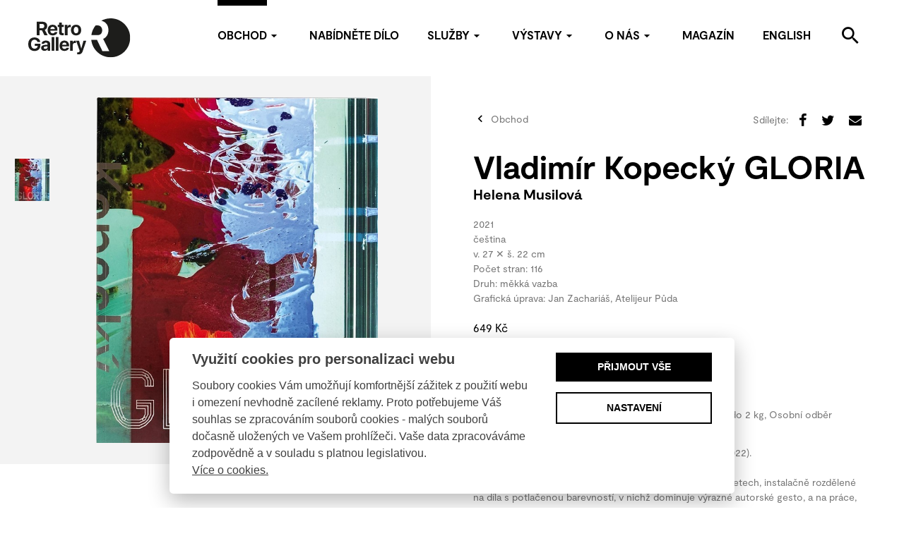

--- FILE ---
content_type: text/html; charset=utf-8
request_url: https://www.retrogallery.cz/cs/obchod/publikace/razeni/price_desc/vladimir-kopecky-gloria
body_size: 43468
content:
<!DOCTYPE html><html lang="cs"><head><meta content="text/html; charset=UTF-8" http-equiv="Content-Type" /><meta charset="utf-8" /><meta content="IE=edge,chrome=1" http-equiv="X-UA-Compatible" /><title>Vladimír Kopecký GLORIA - Helena Musilová | Retro Gallery</title><meta content="width=device-width, initial-scale=1, shrink-to-fit=no" name="viewport" /><link href="https://www.retrogallery.cz/cs/obchod/publikace/vladimir-kopecky-gloria" rel="canonical" /><meta content="Vladimír Kopecký GLORIA - Helena Musilová | Retro Gallery" property="og:title" /><meta content="retrogallery.cz" property="og:site_name" /><meta content="https://www.retrogallery.cz/cs/obchod/publikace/razeni/price_desc/vladimir-kopecky-gloria" property="og:url" /><meta content="https://retrogallery.s3.amazonaws.com/retro/production/files/2021/12/01/23/07/50/4e418bf0-39bc-4aef-a11f-38853ab5e440/gloria-2.jpg" property="og:image" /><meta content="1200" property="og:image:width" /><meta content="630" property="og:image:height" /><meta content="summary" name="twitter:card" /><meta name="csrf-param" content="authenticity_token" />
<meta name="csrf-token" content="q6DyxTMCOHofpskAzp871jYeFXzLokjmx3Ck2X41zhm6CA5mQDQHe+1FM4gERV0S/35nrOYnbhM/aFmpd+AhXQ==" /><link rel="stylesheet" media="all" href="/assets/application-58a03169235edd4f6d44907549e87091e764cd083d30908c6d01d9fdbb6ede2e.css" data-turbolinks-track="reload" /><script data-cookiecategory="analytics" type="text/plain">// Google Analytics
(function(i,s,o,g,r,a,m){i['GoogleAnalyticsObject']=r;i[r]=i[r]||function(){
(i[r].q=i[r].q||[]).push(arguments)},i[r].l=1*new Date();a=s.createElement(o),
m=s.getElementsByTagName(o)[0];a.async=1;a.src=g;m.parentNode.insertBefore(a,m)
})(window,document,'script','//www.google-analytics.com/analytics.js','ga');

ga('set', 'anonymizeIp', true);
ga('require', 'displayfeatures');
ga('require', 'linkid', 'linkid.js');

ga('create', 'UA-135355966-1', 'auto');

ga('send', 'pageview');</script><script src="/assets/application-52514e8661696d51a2e7a4569bbd15eda09836514771e0fd33697afb83ee6129.js" data-turbolinks-track="reload" defer="defer"></script><script src="/assets/non_turbo-8aaac09bf0e4e893afee3f90736f88b0db85c014996f1020948dd7c066380690.js" data-turbolinks-track="reload" defer="defer"></script><script defer="" src="https://www.google.com/recaptcha/api.js"></script><link href="/apple-touch-icon.png" rel="apple-touch-icon" sizes="180x180" /><link href="/favicon-32x32.png" rel="icon" sizes="32x32" type="image/png" /><link href="/favicon-16x16.png" rel="icon" sizes="16x16" type="image/png" /><link href="/site.webmanifest" rel="manifest" /><link color="#5bbad5" href="/safari-pinned-tab.svg" rel="mask-icon" /><script>var $buoop = {c:2, l:"cs"};
function $buo_f(){
  var e = document.createElement("script");
  e.src = "//browser-update.org/update.min.js";
  document.body.appendChild(e);
};
try {document.addEventListener("DOMContentLoaded", $buo_f,false)}
catch(e){window.attachEvent("onload", $buo_f)}</script><script>window.folioCookieConsentConfiguration = {"current_lang":"cs","autoclear_cookies":true,"page_scripts":true,"languages":{"cs":{"consent_modal":{"title":"Využití cookies pro personalizaci webu","description":"Soubory cookies Vám umožňují komfortnější zážitek z použití webu i omezení nevhodně zacílené reklamy. Proto potřebujeme Váš souhlas se zpracováním souborů cookies - malých souborů dočasně uložených ve Vašem prohlížeči. Vaše data zpracováváme zodpovědně a v souladu s platnou legislativou.\u003cbr\u003e \u003ca class=\"cc-link\" href=\"/cs/cookies\"\u003eVíce o cookies.\u003c/a\u003e","primary_btn":{"text":"Přijmout vše","role":"accept_all"},"secondary_btn":{"text":"Nastavení","role":"settings"}},"settings_modal":{"title":"Nastavení cookies","save_settings_btn":"Uložit nastavení","accept_all_btn":"Přijmout vše","reject_all_btn":"Odmítnout vše","close_btn_label":"Zavřít","cookie_table_headers":[{"col1":"Název"},{"col2":"Doména"},{"col3":"Expirace"},{"col4":"Popis"}],"blocks":[{"title":"Použití cookies","description":"Soubory cookies Vám umožňují komfortnější zážitek z použití webu i omezení nevhodně zacílené reklamy. Proto potřebujeme Váš souhlas se zpracováním souborů cookies - malých souborů dočasně uložených ve Vašem prohlížeči. Vaše data zpracováváme zodpovědně a v souladu s platnou legislativou. \u003ca class=\"cc-link\" href=\"/cs/cookies\"\u003eVíce o cookies.\u003c/a\u003e"},{"title":"Technicky nutné cookies","description":"Jsou potřeba pro správnou funkci stránky.","cookie_table":[{"col1":"cc_cookie","col2":"www.retrogallery.cz","col3":"1 rok","col4":"Udržuje nastavení cookies z toho okna.","is_regex":false},{"col1":"retro_session","col2":"www.retrogallery.cz","col3":"Do uzavření prohlížeče","col4":"Udržuje výsledky uživatelské aktivity na webu, jako je např. příhlášení či obsah košíku.","is_regex":false},{"col1":"ahoy_visit","col2":"www.retrogallery.cz","col3":"Do uzavření prohlížeče","col4":"Udržuje identifikaci uživatele.","is_regex":false},{"col1":"ahoy_visitor","col2":"www.retrogallery.cz","col3":"Do uzavření prohlížeče","col4":"Udržuje identifikaci uživatele.","is_regex":false},{"col1":"OGPC","col2":"www.retrogallery.cz","col3":"1 měsíc","col4":"This cookie enables the functionality of Google Maps.","is_regex":false}],"toggle":{"value":"necessary","enabled":true,"readonly":true}},{"title":"Statistické cookies","description":"Pomáhají nám sbírat informace o tom, jak procházíte naše stránky. Veškerá data jsou anonymizována a využíváme je pro zlepšování našich služeb.","cookie_table":[{"col1":"_ga","col2":"www.retrogallery.cz","col3":"178 dní","col4":"Google Analytics - Používá se k rozlišení uživatelů.","is_regex":false},{"col1":"_gat","col2":"www.retrogallery.cz","col3":"1 minuta","col4":"Google Analytics - Používá se k čtení a filtrování požadavků od botů.","is_regex":true},{"col1":"_gid","col2":"www.retrogallery.cz","col3":"24 hodin","col4":"Google Analytics - Používá se k ukládání a počítání zobrazení stránek.","is_regex":false},{"col1":"_gali","col2":"www.retrogallery.cz","col3":"Do uzavření prohlížeče","col4":"Google Analytics - sledovací soubor cookie","is_regex":false},{"col1":"NID","col2":"www.retrogallery.cz","col3":"6 měsíců","col4":"Google Analytics - zajišťuje doručování reklam nebo retargeting, ukládá preference uživatelů.","is_regex":false}],"toggle":{"value":"analytics","enabled":false,"readonly":false}}]}}},"gui_options":{"consent_modal":{"layout":"cloud","position":"bottom center","transition":"slide"}}};</script></head><body><input class="r-layout-header-menu__checkbox" id="r-layout-header-menu-checkbox" name="r-layout-header-menu-checkbox" type="checkbox" /><div class="r-layout-header"><div class="r-container"><div class="r-layout-header__inner"><a class="r-layout-header__logo" href="/cs"><img class="r-layout-header__logo-img" src="/assets/retro-gallery-logo-10c71cd014c0c3bfe6d7b66ddd51f8fec64d6a830d825ebc4c72af95fd2081de.svg" /></a><label class="r-layout-header-menu__toggle" for="r-layout-header-menu-checkbox"><span class="r-layout-header-menu__toggle-icon r-ico r-ico--close"></span><span class="r-layout-header-menu__toggle-icon r-ico r-ico--menu"></span></label><div class="r-layout-header-menu"><ul class="r-layout-header-menu__ul"><li class="r-layout-header-menu__li"><input class="r-layout-header-menu__radio" id="r-obchod" name="r-layout-header-submenu" type="radio" value="Obchod" /><label class="r-layout-header-menu__a r-layout-header-menu__a--label r-layout-header-menu__a--active" for="r-obchod">Obchod<span class="r-layout-header-menu__dropdown-icon r-ico r-ico--20 r-ico--arrow_drop_down"></span></label><ul class="r-layout-header-menu__submenu-ul r-layout-header-menu__submenu-ul--2-items"><li class="r-layout-header-menu__submenu-li"><a class="r-layout-header-menu__submenu-a" href="/cs/obchod/umelecka-dila" title="Umělecká díla">Umělecká díla</a></li><li class="r-layout-header-menu__submenu-li"><a class="r-layout-header-menu__submenu-a" href="/cs/obchod/publikace" title="Publikace">Publikace</a></li></ul></li><li class="r-layout-header-menu__li"><a class="r-layout-header-menu__a false" href="/cs/nabidky/nova">Nabídněte dílo</a></li><li class="r-layout-header-menu__li"><input class="r-layout-header-menu__radio" id="r-sluzby" name="r-layout-header-submenu" type="radio" value="Služby" /><label class="r-layout-header-menu__a r-layout-header-menu__a--label" for="r-sluzby">Služby<span class="r-layout-header-menu__dropdown-icon r-ico r-ico--20 r-ico--arrow_drop_down"></span></label><ul class="r-layout-header-menu__submenu-ul r-layout-header-menu__submenu-ul--6-items"><li class="r-layout-header-menu__submenu-li"><a class="r-layout-header-menu__submenu-a" href="/cs/pomoc-s-budovanim-soukromych-sbirek" title="Pomoc s budováním soukromých sbírek">Pomoc s budováním soukromých sbírek</a></li><li class="r-layout-header-menu__submenu-li"><a class="r-layout-header-menu__submenu-a" href="/cs/nabidky/nova" title="Nabídněte dílo">Nabídněte dílo</a></li><li class="r-layout-header-menu__submenu-li"><a class="r-layout-header-menu__submenu-a" href="/cs/poradenstvi" title="Poradenství">Poradenství</a></li><li class="r-layout-header-menu__submenu-li"><a class="r-layout-header-menu__submenu-a" href="/cs/publikacni-cinnost" title="Publikační činnost">Publikační činnost</a></li><li class="r-layout-header-menu__submenu-li"><a class="r-layout-header-menu__submenu-a" href="/cs/sluzby-vystavy" title="Výstavy">Výstavy</a></li><li class="r-layout-header-menu__submenu-li"><a class="r-layout-header-menu__submenu-a" href="/cs/restauratorske-sluzby" title="Restaurátorské služby">Restaurátorské služby</a></li></ul></li><li class="r-layout-header-menu__li"><input class="r-layout-header-menu__radio" id="r-vystavy" name="r-layout-header-submenu" type="radio" value="Výstavy" /><label class="r-layout-header-menu__a r-layout-header-menu__a--label" for="r-vystavy">Výstavy<span class="r-layout-header-menu__dropdown-icon r-ico r-ico--20 r-ico--arrow_drop_down"></span></label><ul class="r-layout-header-menu__submenu-ul r-layout-header-menu__submenu-ul--1-items"><li class="r-layout-header-menu__submenu-li"><a class="r-layout-header-menu__submenu-a" href="/cs/vystavy" title="Archiv výstav">Archiv výstav</a></li></ul></li><li class="r-layout-header-menu__li"><input class="r-layout-header-menu__radio" id="r-o-nas" name="r-layout-header-submenu" type="radio" value="O nás" /><label class="r-layout-header-menu__a r-layout-header-menu__a--label" for="r-o-nas">O nás<span class="r-layout-header-menu__dropdown-icon r-ico r-ico--20 r-ico--arrow_drop_down"></span></label><ul class="r-layout-header-menu__submenu-ul r-layout-header-menu__submenu-ul--4-items"><li class="r-layout-header-menu__submenu-li"><a class="r-layout-header-menu__submenu-a" href="/cs/kdo-jsme" title="Kdo jsme">Kdo jsme</a></li><li class="r-layout-header-menu__submenu-li"><a class="r-layout-header-menu__submenu-a" href="/cs/kontakty" title="Kontakty">Kontakty</a></li><li class="r-layout-header-menu__submenu-li"><a class="r-layout-header-menu__submenu-a" href="/cs/pro-media" title="Pro média">Pro média</a></li><li class="r-layout-header-menu__submenu-li"><a class="r-layout-header-menu__submenu-a" href="/cs/partneri" title="Partneři">Partneři</a></li></ul></li><li class="r-layout-header-menu__li"><a class="r-layout-header-menu__a false" href="/cs/magazin">Magazín</a></li><li class="r-layout-header-menu__li"><a class="r-layout-header-menu__a" data-turbolinks="false" href="/en">English</a></li><li class="r-layout-header-menu__li"><a class="r-layout-header-menu__a r-layout-header-menu__a--search" href="/cs/search"><span class="r-ico r-ico--search"></span></a></li></ul></div></div></div></div><div class="r-layout-body"><div class="r-store-items-detail"><div class="r-container r-container--no-padding"><div class="r-store-items-detail__row clearfix"><div class="r-store-items-detail__col r-store-items-detail__col--titles"><div class="r-store-items-detail__back-link-wrap"><a class="r-store-items-detail__back-link r-with-icon text-sm" href="/cs/obchod/publikace/razeni/author_asc"><span class="r-ico r-ico--20 r-ico--chevron_left"></span><span class="text-gray">Obchod</span></a></div><h1 class="r-store-items-detail__h1">Vladimír Kopecký GLORIA</h1><h2 class="h3 r-store-items-detail__h2">Helena Musilová</h2><div class="r-store-items-detail__share-bar"><div class="r-share-bar"><span class="text-sm-gray">Sdílejte:</span><a class="r-with-icon r-share-bar__a r-ico r-ico--facebook" href="https://www.facebook.com/sharer/sharer.php?src=sdkpreparse&u=https%3A%2F%2Fwww.retrogallery.cz%2Fcs%2Fobchod%2Fpublikace%2Frazeni%2Fauthor_asc%2Fvladimir-kopecky-gloria" target="_blank" title="Sdílet na Facebooku"></a><a class="r-with-icon r-share-bar__a r-ico r-ico--twitter" href="https://twitter.com/intent/tweet?url=https://www.retrogallery.cz/cs/obchod/publikace/razeni/author_asc/vladimir-kopecky-gloria" target="_blank" title="Sdílet na Twitteru"></a><a class="r-with-icon r-share-bar__a r-ico r-ico--envelope" href="mailto:?body=https://www.retrogallery.cz/cs/obchod/publikace/razeni/author_asc/vladimir-kopecky-gloria" title="Sdílet e-mailem"></a></div></div></div><aside class="r-store-items-detail__col r-store-items-detail__col--aside"><div class="r-store-gallery"><div class="r-store-gallery__inner"><div class="r-store-gallery__main"><div class="r-store-gallery__main-div"><img class="r-store-gallery__main-img" srcset="https://retrogallery.s3.amazonaws.com/retro/production/files/2021/12/01/13/57/25/9f25c147-c9d9-4179-9865-73de38b4ac49/gloria-2.jpg 1x, https://retrogallery.s3.amazonaws.com/retro/production/files/2021/12/01/15/57/13/fbb6b6ca-0cc5-4a4c-8de9-3dd04106795a/gloria-2.jpg 2x" src="https://retrogallery.s3.amazonaws.com/retro/production/files/2021/12/01/13/57/25/9f25c147-c9d9-4179-9865-73de38b4ac49/gloria-2.jpg" /></div></div><div class="r-store-gallery__thumbs"><div class="r-store-gallery__thumbs-group"><div class="r-store-gallery__thumb"><img data-lightbox-src="https://retrogallery.s3.amazonaws.com/retro/production/files/2021/12/01/23/05/10/7f64a49a-81b0-42cf-b0ed-93ec384e25b2/gloria-2.jpg" data-lightbox-width="879" data-lightbox-height="1080" class="r-store-gallery__thumb-img" srcset="https://retrogallery.s3.amazonaws.com/retro/production/files/2021/12/01/23/10/12/16555a2a-016b-4148-9b2c-52d18c3212a6/gloria-2.jpg 1x, https://retrogallery.s3.amazonaws.com/retro/production/files/2021/12/01/13/57/27/6f4645a1-fdb7-4c73-9236-6124aaaf3ba6/gloria-2.jpg 2x" src="https://retrogallery.s3.amazonaws.com/retro/production/files/2021/12/01/23/10/12/16555a2a-016b-4148-9b2c-52d18c3212a6/gloria-2.jpg" /></div><div class="r-store-gallery__thumb"></div><div class="r-store-gallery__thumb"></div><div class="r-store-gallery__thumb"></div><div class="r-store-gallery__thumb"></div></div></div></div></div></aside><div class="r-store-items-detail__col r-store-items-detail__col--main"><ul class="r-store-items-detail__details text-sm-gray"><li>2021</li><li>čeština</li><li><span class="r-store-dimensions">v. 27 ✕ š. 22 cm</span></li><li>Počet stran: 116</li><li>Druh: měkká vazba</li><li>Grafická úprava: Jan Zachariáš, Atelijeur Půda</li></ul><div class="r-store-items-detail__price"><span class="r-store-items-price">649 Kč</span></div><div class="r-store-items-detail__button-wrap"><a class="btn btn-primary r-store-items-detail__button r-store-items-detail__button--buy" href="/cs/obchod/objednavka/adresa-a-doprava?i=vladimir-kopecky-gloria">Koupit</a></div><div class="r-store-items-detail__info r-rich-text text-sm-gray"><p>Doprava: Česká pošta, Česká pošta - doporučené psaní, do 2 kg, Osobní odběr</p><p>Platba: převodem, hotově</p><p>Katalog k výstavě v Museu Kampa (listopad 2021 - únor 2022). <br><br>Výstava představuje obrazy vzniklé v posledních několika letech, instalačně rozdělené na díla s potlačenou barevností, v nichž dominuje výrazné autorské gesto, a na práce, v nichž je barevnost naopak hlavním tvůrčím prostředkem. Kolekce je doplněna sérií váz a skleněných objektů, které převádějí Kopeckého malířský rukopis do prostoru. Vladimír Kopecký v roce 2020 zvítězil ve vyzvané soutěži na podobu jedné ze stanic budoucí linky pražského metra D – Nádraží Krč, v rámci expozice v Museu Kampa je instalován jeden z pracovních návrhů tisků na skleněný most.<br></p></div></div></div></div></div><div class="r-scroll-list r-scroll-list--store"><div class="r-container r-container--narrow"><div class="r-scroll-list__outer-title-wrap"><strong class="h2 r-scroll-list__outer-title">Další publikace</strong></div></div><div class="r-scroll-list__outer"><div class="r-scroll-list__inner"><ul class="r-scroll-list__ul"><li class="r-scroll-list__li"><a class="r-scroll-list__a" href="/cs/obchod/publikace/kl-38-65"><div class="r-scroll-list__image-wrap"><div class="r-scroll-list__image-inner-wrap"><img class="r-scroll-list__lazyload r-scroll-list__image" data-src="https://retrogallery.s3.amazonaws.com/retro/production/files/2019/02/13/14/13/01/15b35c57-a7ad-4cc1-aaa7-7a2d8bc67805/obalka-lhotak-38-65.jpg" data-srcset="https://retrogallery.s3.amazonaws.com/retro/production/files/2019/02/13/14/13/01/15b35c57-a7ad-4cc1-aaa7-7a2d8bc67805/obalka-lhotak-38-65.jpg 1x, https://retrogallery.s3.amazonaws.com/retro/production/files/2019/02/13/14/13/58/9638aac2-8876-4bde-899c-aad8034954a5/obalka-lhotak-38-65.jpg 2x" data-alt="Kamil Lhoták, Jakub Sluka, KL 38-65, publikace, Retro Gallery" style="visibility: hidden; " src="" /></div></div><h2 class="h4 r-scroll-list__title r-scroll-list__title--h4">KL 38 - 65</h2><div class="r-scroll-list__text text-sm-gray">Jakub Sluka</div></a></li><li class="r-scroll-list__li"><a class="r-scroll-list__a" href="/cs/obchod/publikace/zdenek-merta-a-byli-jsme"><div class="r-scroll-list__image-wrap"><div class="r-scroll-list__image-inner-wrap"><img class="r-scroll-list__lazyload r-scroll-list__image" data-src="https://retrogallery.s3.amazonaws.com/retro/production/files/2019/02/21/15/51/53/0f1f9234-19f6-47e5-9f0f-9b5459c30b32/obalka-merta.jpg" data-srcset="https://retrogallery.s3.amazonaws.com/retro/production/files/2019/02/21/15/51/53/0f1f9234-19f6-47e5-9f0f-9b5459c30b32/obalka-merta.jpg 1x, https://retrogallery.s3.amazonaws.com/retro/production/files/2019/02/21/09/12/58/85c0a583-35dc-483a-85c5-2ce51db12769/obalka-merta.jpg 2x" data-alt="Publikace, Eugen Brikcius, Petr Král, Zdeněk Merta: A byli jsme, Retro Gallery" style="visibility: hidden; " src="" /></div></div><h2 class="h4 r-scroll-list__title r-scroll-list__title--h4">Zdeněk Merta: A byli jsme...</h2><div class="r-scroll-list__text text-sm-gray">Eugen Brikcius, Petr Král</div></a></li><li class="r-scroll-list__li"><a class="r-scroll-list__a" href="/cs/obchod/publikace/pompejansky-pes"><div class="r-scroll-list__image-wrap"><div class="r-scroll-list__image-inner-wrap"><img class="r-scroll-list__lazyload r-scroll-list__image" data-src="https://retrogallery.s3.amazonaws.com/retro/production/files/2021/11/29/18/15/19/19c4e55d-9166-49f0-8d6e-57e5c2369618/pompejansky-pes-1.jpg" data-srcset="https://retrogallery.s3.amazonaws.com/retro/production/files/2021/11/29/18/15/19/19c4e55d-9166-49f0-8d6e-57e5c2369618/pompejansky-pes-1.jpg 1x, https://retrogallery.s3.amazonaws.com/retro/production/files/2021/11/29/17/20/13/87e1fd8b-76a3-40c6-a26f-60ee74c3de15/pompejansky-pes-1.jpg 2x" style="visibility: hidden; " src="" /></div></div><h2 class="h4 r-scroll-list__title r-scroll-list__title--h4">Pompejánský pes</h2><div class="r-scroll-list__text text-sm-gray">Zdenek Primus</div></a></li><li class="r-scroll-list__li"><a class="r-scroll-list__a" href="/cs/obchod/publikace/ludmila-padrtova-krajinou-k-abstrakci"><div class="r-scroll-list__image-wrap"><div class="r-scroll-list__image-inner-wrap"><img class="r-scroll-list__lazyload r-scroll-list__image" data-src="https://retrogallery.s3.amazonaws.com/retro/production/files/2020/10/08/11/58/27/9af5f917-1cd8-40d4-8081-8bbe7ff5080b/img_2226.jpg" data-srcset="https://retrogallery.s3.amazonaws.com/retro/production/files/2020/10/08/11/58/27/9af5f917-1cd8-40d4-8081-8bbe7ff5080b/img_2226.jpg 1x, https://retrogallery.s3.amazonaws.com/retro/production/files/2020/10/08/12/14/27/e91ecaa3-9642-4b63-af67-417bcb86be55/img_2226.jpg 2x" style="visibility: hidden; " src="" /></div></div><h2 class="h4 r-scroll-list__title r-scroll-list__title--h4">Ludmila Padrtová Krajinou k abstrakci</h2><div class="r-scroll-list__text text-sm-gray">Zdenek Primus</div></a></li><li class="r-scroll-list__li"><a class="r-scroll-list__a" href="/cs/obchod/publikace/vladimir-kopecky-neco-tretiho-mezi-chaosem-a-radem"><div class="r-scroll-list__image-wrap"><div class="r-scroll-list__image-inner-wrap"><img class="r-scroll-list__lazyload r-scroll-list__image" data-src="https://retrogallery.s3.amazonaws.com/retro/production/files/2019/02/13/16/02/09/5a62f156-cd29-4a3b-b320-eae3efdfea75/obalka-kopecky.jpg" data-srcset="https://retrogallery.s3.amazonaws.com/retro/production/files/2019/02/13/16/02/09/5a62f156-cd29-4a3b-b320-eae3efdfea75/obalka-kopecky.jpg 1x, https://retrogallery.s3.amazonaws.com/retro/production/files/2019/02/13/16/06/47/1ffc727d-c010-4357-ab76-b2df2d6ed868/obalka-kopecky.jpg 2x" data-alt="publikace, Vladimír Kopecký, Něco třetího mezi chaosem a řádem, Anna Fulíková, Retro Gallery," style="visibility: hidden; " src="" /></div></div><h2 class="h4 r-scroll-list__title r-scroll-list__title--h4">Vladimír Kopecký: Něco třetího mezi chaosem a řádem</h2><div class="r-scroll-list__text text-sm-gray">Anna Fulíková</div></a></li><li class="r-scroll-list__li"><a class="r-scroll-list__a" href="/cs/obchod/publikace/u-zavesenyho-kafe-s-litografii"><div class="r-scroll-list__image-wrap"><div class="r-scroll-list__image-inner-wrap"><img class="r-scroll-list__lazyload r-scroll-list__image" data-src="https://retrogallery.s3.amazonaws.com/retro/production/files/2024/11/12/14/27/42/778f70ce-8bb6-47ff-a655-cf94e73ae8cf/uzk-maketa-3d-kniha-grafika-nabidka-aktual-1.jpg" data-srcset="https://retrogallery.s3.amazonaws.com/retro/production/files/2024/11/12/14/27/42/778f70ce-8bb6-47ff-a655-cf94e73ae8cf/uzk-maketa-3d-kniha-grafika-nabidka-aktual-1.jpg 1x, https://retrogallery.s3.amazonaws.com/retro/production/files/2024/11/12/15/51/21/24a5eea2-1616-4ab8-b4e9-5f455b3fee7e/uzk-maketa-3d-kniha-grafika-nabidka-aktual-1.jpg 2x" style="visibility: hidden; " src="" /></div></div><h2 class="h4 r-scroll-list__title r-scroll-list__title--h4">U Zavěšenýho kafe - s číslovanou litografií Kuby Krejčího</h2><div class="r-scroll-list__text text-sm-gray">Jakub Krejčí, Helena Hrábková</div></a></li><li class="r-scroll-list__li"><a class="r-scroll-list__a" href="/cs/obchod/publikace/richard-fremund-katalog"><div class="r-scroll-list__image-wrap"><div class="r-scroll-list__image-inner-wrap"><img class="r-scroll-list__lazyload r-scroll-list__image" data-src="https://retrogallery.s3.amazonaws.com/retro/production/files/2019/05/17/13/37/31/10bc7297-d0e7-42dd-bfc9-92b869caf48b/fremund-obalka.jpg" data-srcset="https://retrogallery.s3.amazonaws.com/retro/production/files/2019/05/17/13/37/31/10bc7297-d0e7-42dd-bfc9-92b869caf48b/fremund-obalka.jpg 1x, https://retrogallery.s3.amazonaws.com/retro/production/files/2019/05/17/13/43/51/f00b8efa-fa05-480c-a950-3a92c3cff03d/fremund-obalka.jpg 2x" data-alt="publikace, Richard Fremund, Katalog, Marcela Chmelařová, Retro Gallery," style="visibility: hidden; " src="" /></div></div><h2 class="h4 r-scroll-list__title r-scroll-list__title--h4">Richard Fremund: katalog</h2><div class="r-scroll-list__text text-sm-gray">Marcela Chmelařová</div></a></li><li class="r-scroll-list__li"><a class="r-scroll-list__a" href="/cs/obchod/publikace/vladimir-novak-1967-2017"><div class="r-scroll-list__image-wrap"><div class="r-scroll-list__image-inner-wrap"><img class="r-scroll-list__lazyload r-scroll-list__image" data-src="https://retrogallery.s3.amazonaws.com/retro/production/files/2019/02/13/15/20/25/b6c64882-c586-44a0-8123-2bb77655711c/obalka-novak.jpg" data-srcset="https://retrogallery.s3.amazonaws.com/retro/production/files/2019/02/13/15/20/25/b6c64882-c586-44a0-8123-2bb77655711c/obalka-novak.jpg 1x, https://retrogallery.s3.amazonaws.com/retro/production/files/2019/02/13/15/20/55/548405d4-7e37-45a3-8597-fb2d49865199/obalka-novak.jpg 2x" data-alt="publikace, Vladimír Novák, Ivan Neumann, Retro Gallery," style="visibility: hidden; " src="" /></div></div><h2 class="h4 r-scroll-list__title r-scroll-list__title--h4">Vladimír Novák (1967-2017)</h2><div class="r-scroll-list__text text-sm-gray">Ivan Neumann</div></a></li><li class="r-scroll-list__li"><a class="r-scroll-list__a" href="/cs/obchod/publikace/muz-na-napjatem-lane"><div class="r-scroll-list__image-wrap"><div class="r-scroll-list__image-inner-wrap"><img class="r-scroll-list__lazyload r-scroll-list__image" data-src="https://retrogallery.s3.amazonaws.com/retro/production/files/2025/06/27/11/57/59/b9db499b-dad0-4d98-a4ff-9047f9962b31/snimek-obrazovky-2025-06-27-v-13.47.51.jpg" data-srcset="https://retrogallery.s3.amazonaws.com/retro/production/files/2025/06/27/11/57/59/b9db499b-dad0-4d98-a4ff-9047f9962b31/snimek-obrazovky-2025-06-27-v-13.47.51.jpg 1x, https://retrogallery.s3.amazonaws.com/retro/production/files/2025/06/27/11/54/57/d6441677-1856-40ea-90bd-1e30207c2671/snimek-obrazovky-2025-06-27-v-13.47.51.jpg 2x" style="visibility: hidden; " src="" /></div></div><h2 class="h4 r-scroll-list__title r-scroll-list__title--h4">Muž na napjatém laně</h2><div class="r-scroll-list__text text-sm-gray">Karel Srp</div></a></li><li class="r-scroll-list__li"><a class="r-scroll-list__a" href="/cs/obchod/publikace/libor-fara-rytmus"><div class="r-scroll-list__image-wrap"><div class="r-scroll-list__image-inner-wrap"><img class="r-scroll-list__lazyload r-scroll-list__image" data-src="https://retrogallery.s3.amazonaws.com/retro/production/files/2019/02/13/16/02/10/32bf822b-4ab5-44a7-a8b5-6d502966acf8/obalka-fara.jpg" data-srcset="https://retrogallery.s3.amazonaws.com/retro/production/files/2019/02/13/16/02/10/32bf822b-4ab5-44a7-a8b5-6d502966acf8/obalka-fara.jpg 1x, https://retrogallery.s3.amazonaws.com/retro/production/files/2019/02/13/15/34/01/c905cbca-e3d5-460e-8ad4-b700d3873807/obalka-fara.jpg 2x" data-alt="Rytmus, Vojtěch Lahoda, publikace, Retro Gallery" style="visibility: hidden; " src="" /></div></div><h2 class="h4 r-scroll-list__title r-scroll-list__title--h4">Libor Fára: Rytmus</h2><div class="r-scroll-list__text text-sm-gray">Vojtěch Lahoda</div></a></li><li class="r-scroll-list__li"><a class="r-scroll-list__a" href="/cs/obchod/publikace/krute-pribehy"><div class="r-scroll-list__image-wrap"><div class="r-scroll-list__image-inner-wrap"><img class="r-scroll-list__lazyload r-scroll-list__image" data-src="https://retrogallery.s3.amazonaws.com/retro/production/files/2019/03/15/15/05/56/afedd62e-0c3f-4aa4-b37d-c57a178d6361/krute-pribehy.jpg" data-srcset="https://retrogallery.s3.amazonaws.com/retro/production/files/2019/03/15/15/05/56/afedd62e-0c3f-4aa4-b37d-c57a178d6361/krute-pribehy.jpg 1x, https://retrogallery.s3.amazonaws.com/retro/production/files/2019/03/15/15/06/03/aff0f10f-7139-482e-9e23-4051cb46f053/krute-pribehy.jpg 2x" data-alt="Kruté příběhy, Zdeněk Primus, publikace, Retro Gallery" style="visibility: hidden; " src="" /></div></div><h2 class="h4 r-scroll-list__title r-scroll-list__title--h4">Kruté příběhy</h2><div class="r-scroll-list__text text-sm-gray">Zdenek Primus</div></a></li><li class="r-scroll-list__li"><a class="r-scroll-list__a" href="/cs/obchod/publikace/u-zavesenyho-kafe"><div class="r-scroll-list__image-wrap"><div class="r-scroll-list__image-inner-wrap"><img class="r-scroll-list__lazyload r-scroll-list__image" data-src="https://retrogallery.s3.amazonaws.com/retro/production/files/2024/11/12/15/51/21/abd74336-e3e5-4571-ae20-a8396deae52f/uzk-maketa-3d-kniha-nabidka.jpg" data-srcset="https://retrogallery.s3.amazonaws.com/retro/production/files/2024/11/12/15/51/21/abd74336-e3e5-4571-ae20-a8396deae52f/uzk-maketa-3d-kniha-nabidka.jpg 1x, https://retrogallery.s3.amazonaws.com/retro/production/files/2024/11/12/14/27/37/dc3d17e2-f042-4581-b021-6d1758511480/uzk-maketa-3d-kniha-nabidka.jpg 2x" style="visibility: hidden; " src="" /></div></div><h2 class="h4 r-scroll-list__title r-scroll-list__title--h4">U Zavěšenýho kafe</h2><div class="r-scroll-list__text text-sm-gray">Jakub Krejčí, Helena Hrábková</div></a></li><li class="r-scroll-list__li"><a class="r-scroll-list__a" href="/cs/obchod/publikace/afrika-nahody-a-jina-dobrodruzstvi"><div class="r-scroll-list__image-wrap"><div class="r-scroll-list__image-inner-wrap"><img class="r-scroll-list__lazyload r-scroll-list__image" data-src="https://retrogallery.s3.amazonaws.com/retro/production/files/2021/01/25/14/41/17/ab6c768a-4cde-42df-80d2-825ffdab5c70/img_25666.jpg" data-srcset="https://retrogallery.s3.amazonaws.com/retro/production/files/2021/01/25/14/41/17/ab6c768a-4cde-42df-80d2-825ffdab5c70/img_25666.jpg 1x, https://retrogallery.s3.amazonaws.com/retro/production/files/2021/01/25/14/13/23/e1b6b280-3ba8-4180-a72f-529d68d78621/img_25666.jpg 2x" style="visibility: hidden; " src="" /></div></div><h2 class="h4 r-scroll-list__title r-scroll-list__title--h4">Afrika, náhody a jiná dobrodružství</h2><div class="r-scroll-list__text text-sm-gray">Josef Donát</div></a></li><li class="r-scroll-list__li"><a class="r-scroll-list__a" href="/cs/obchod/publikace/kamil-lhotak-sic-itur-ad-astra"><div class="r-scroll-list__image-wrap"><div class="r-scroll-list__image-inner-wrap"><img class="r-scroll-list__lazyload r-scroll-list__image" data-src="https://retrogallery.s3.amazonaws.com/retro/production/files/2019/02/13/13/45/47/e9339dc0-0754-4582-a897-a7a977a0e14d/obalka-lhotak-sic-itur.jpg" data-srcset="https://retrogallery.s3.amazonaws.com/retro/production/files/2019/02/13/13/45/47/e9339dc0-0754-4582-a897-a7a977a0e14d/obalka-lhotak-sic-itur.jpg 1x, https://retrogallery.s3.amazonaws.com/retro/production/files/2019/02/13/13/48/56/8cbf71ad-eb61-4bfe-8b9a-9a5a3c963cd1/obalka-lhotak-sic-itur.jpg 2x" data-alt="Kamil Lhoták, Sic itur ad astra, Jakub Sluka, publikace, Retro Gallery" style="visibility: hidden; " src="" /></div></div><h2 class="h4 r-scroll-list__title r-scroll-list__title--h4">Kamil Lhoták: Sic Itur Ad Astra</h2><div class="r-scroll-list__text text-sm-gray">Jakub Sluka</div></a></li><li class="r-scroll-list__li"><a class="r-scroll-list__a" href="/cs/obchod/publikace/zbynek-sekal-knizni-obalky-fotograficke-skici-skladane-obrazy"><div class="r-scroll-list__image-wrap"><div class="r-scroll-list__image-inner-wrap"><img class="r-scroll-list__lazyload r-scroll-list__image" data-src="https://retrogallery.s3.amazonaws.com/retro/production/files/2019/02/13/13/39/25/f9513bb5-c118-4538-9d4c-89590dce90df/obalka-sekal.jpg" data-srcset="https://retrogallery.s3.amazonaws.com/retro/production/files/2019/02/13/13/39/25/f9513bb5-c118-4538-9d4c-89590dce90df/obalka-sekal.jpg 1x, https://retrogallery.s3.amazonaws.com/retro/production/files/2019/02/13/13/39/35/98cfa1cc-23f6-4c23-8605-cb608890abe3/obalka-sekal.jpg 2x" data-alt="Zdeněk Btimus, Zbyněk Sekal, publikace, Retro Gallery" style="visibility: hidden; " src="" /></div></div><h2 class="h4 r-scroll-list__title r-scroll-list__title--h4">Zbyněk Sekal: knižní obálky, fotografické skici, skládané obrazy</h2><div class="r-scroll-list__text text-sm-gray">Zdenek Primus</div></a></li><li class="r-scroll-list__li"><a class="r-scroll-list__a" href="/cs/obchod/publikace/vladimir-kopecky-boure-a-klid-82034bf3-0503-43fc-81dc-2ca8a7894fb2"><div class="r-scroll-list__image-wrap"><div class="r-scroll-list__image-inner-wrap"><img class="r-scroll-list__lazyload r-scroll-list__image" data-src="https://retrogallery.s3.amazonaws.com/retro/production/files/2019/04/10/12/58/13/3e997e1d-a4ab-4e1d-9013-21e80a973100/boure-a-klid.jpg" data-srcset="https://retrogallery.s3.amazonaws.com/retro/production/files/2019/04/10/12/58/13/3e997e1d-a4ab-4e1d-9013-21e80a973100/boure-a-klid.jpg 1x, https://retrogallery.s3.amazonaws.com/retro/production/files/2019/04/10/13/12/54/70b21f75-8893-4322-95ab-8d91b051130c/boure-a-klid.jpg 2x" data-alt="Vladimír kopecký, Bouře a Klid, Martin Dostál, publikace, Retro Gallery" style="visibility: hidden; " src="" /></div></div><h2 class="h4 r-scroll-list__title r-scroll-list__title--h4">Vladimír Kopecký: Bouře a Klid</h2><div class="r-scroll-list__text text-sm-gray">Martin Dostál</div></a></li><li class="r-scroll-list__li"><a class="r-scroll-list__a" href="/cs/obchod/publikace/u-zavesenyho-kafe-s-litografii-a-subrem"><div class="r-scroll-list__image-wrap"><div class="r-scroll-list__image-inner-wrap"><img class="r-scroll-list__lazyload r-scroll-list__image" data-src="https://retrogallery.s3.amazonaws.com/retro/production/files/2024/11/12/14/27/31/ab992992-b3b5-49bb-a72e-28c5147039ec/uzk-maketa-3d-knikasubr-stin.jpg" data-srcset="https://retrogallery.s3.amazonaws.com/retro/production/files/2024/11/12/14/27/31/ab992992-b3b5-49bb-a72e-28c5147039ec/uzk-maketa-3d-knikasubr-stin.jpg 1x, https://retrogallery.s3.amazonaws.com/retro/production/files/2024/11/12/14/27/42/ebce2089-d476-4036-a2d7-629f4f9dcec5/uzk-maketa-3d-knikasubr-stin.jpg 2x" style="visibility: hidden; " src="" /></div></div><h2 class="h4 r-scroll-list__title r-scroll-list__title--h4">U Zavěšenýho kafe - s číslovanou litografií Kuby Krejčího a šubrem</h2><div class="r-scroll-list__text text-sm-gray">Jakub Krejčí, Helena Hrábková</div></a></li><li class="r-scroll-list__li"><a class="r-scroll-list__a" href="/cs/obchod/publikace/retrospektiva"><div class="r-scroll-list__image-wrap"><div class="r-scroll-list__image-inner-wrap"><img class="r-scroll-list__lazyload r-scroll-list__image" data-src="https://retrogallery.s3.amazonaws.com/retro/production/files/2019/02/13/15/17/49/aa6a33bb-0f30-4597-bc43-e9196979623d/obalka-lhotak.jpg" data-srcset="https://retrogallery.s3.amazonaws.com/retro/production/files/2019/02/13/15/17/49/aa6a33bb-0f30-4597-bc43-e9196979623d/obalka-lhotak.jpg 1x, https://retrogallery.s3.amazonaws.com/retro/production/files/2019/02/13/14/12/59/6f160047-4199-4c5a-8af0-cdde54e8e323/obalka-lhotak.jpg 2x" data-alt="publikace, Kamil Lhoták, Retrospektiva, Jakub Sluka, Retro Gallery," style="visibility: hidden; " src="" /></div></div><h2 class="h4 r-scroll-list__title r-scroll-list__title--h4">Retrospektiva</h2><div class="r-scroll-list__text text-sm-gray">Jakub Sluka</div></a></li><li class="r-scroll-list__li"><a class="r-scroll-list__a" href="/cs/obchod/publikace/divadelni-pout"><div class="r-scroll-list__image-wrap"><div class="r-scroll-list__image-inner-wrap"><img class="r-scroll-list__lazyload r-scroll-list__image" data-src="https://retrogallery.s3.amazonaws.com/retro/production/files/2019/02/13/16/02/09/d4387015-9a98-42ba-9a81-3e068576e13e/obalka-divadelni-pout.jpg" data-srcset="https://retrogallery.s3.amazonaws.com/retro/production/files/2019/02/13/16/02/09/d4387015-9a98-42ba-9a81-3e068576e13e/obalka-divadelni-pout.jpg 1x, https://retrogallery.s3.amazonaws.com/retro/production/files/2019/02/13/16/06/47/0203e22e-438e-48ad-99db-c19f56ddedc1/obalka-divadelni-pout.jpg 2x" data-alt="Publikace, Václav Kotek, Jakub Krejčí, Karel Makonj a kol, Divadelní pouť, Retro Gallery" style="visibility: hidden; " src="" /></div></div><h2 class="h4 r-scroll-list__title r-scroll-list__title--h4">Divadelní pouť</h2><div class="r-scroll-list__text text-sm-gray">Václav Kotek, Jakub Krejčí, Karel Makonj a kol.</div></a></li><li class="r-scroll-list__li"><a class="r-scroll-list__a" href="/cs/obchod/publikace/richard-fremund"><div class="r-scroll-list__image-wrap"><div class="r-scroll-list__image-inner-wrap"><img class="r-scroll-list__lazyload r-scroll-list__image" data-src="https://retrogallery.s3.amazonaws.com/retro/production/files/2019/02/21/09/11/59/0d62417c-c7a9-471d-ae74-19ce620c4b25/obalka-fremund-monografie.jpg" data-srcset="https://retrogallery.s3.amazonaws.com/retro/production/files/2019/02/21/09/11/59/0d62417c-c7a9-471d-ae74-19ce620c4b25/obalka-fremund-monografie.jpg 1x, https://retrogallery.s3.amazonaws.com/retro/production/files/2019/02/14/12/43/08/895eb8aa-820b-42bb-80be-73b3460fef0e/obalka-fremund-monografie.jpg 2x" data-alt="Publikace, Richard Fremund, Marcela Chmelařová, Retro Gallery" style="visibility: hidden; " src="" /></div></div><h2 class="h4 r-scroll-list__title r-scroll-list__title--h4">Richard Fremund</h2><div class="r-scroll-list__text text-sm-gray">Marcela Chmelařová</div></a></li></ul></div><button class="r-scroll-list__button r-scroll-list__button--left r-ico r-ico--chevron_left" type="button"></button><button class="r-scroll-list__button r-scroll-list__button--right r-ico r-ico--chevron_right" type="button"></button></div></div></div><div class="r-layout-footer"><div class="r-layout-footer__top"><div class="r-container"><div class="row"><div class="col-xl-6 r-layout-footer__col r-layout-footer__col--left"><div class="r-layout-footer-newsletter-form folio-inversed-loader form--dark"><strong class="r-layout-footer__title h4">Odebírejte naše novinky</strong><div class="folio-newsletter-subscription-form-wrap"><form class="simple_form folio-newsletter-subscription-form" id="new_newsletter_subscription" novalidate="novalidate" action="/newsletter_subscriptions?locale=cs" accept-charset="UTF-8" method="post"><input name="utf8" type="hidden" value="&#x2713;" /><input type="hidden" name="authenticity_token" value="vz/6PUdGC+xZUoq6vNsWB+Y2NXgtOp0vVVHwO+0LPAlb1lM9l1tY1MtQjPm9H4Jonl6SBrBNsx3hZNQaNZsd0w==" /><div class="form-group email optional newsletter_subscription_email"><label class="email optional" for="newsletter_subscription_email">E-mailová adresa</label><input class="form-control string email optional" placeholder="Váš e-mail" type="email" name="newsletter_subscription[email]" id="newsletter_subscription_email" /></div><input type="hidden" name="cell_options[placeholder]" value="Váš e-mail"><input type="hidden" name="cell_options[submit_text]" value="&lt;span class=&quot;r-layout-footer-newsletter-form__submit-text r-layout-footer-newsletter-form__submit-text--desktop&quot;&gt;Odebírat&lt;/span&gt;&lt;span class=&quot;r-layout-footer-newsletter-form__submit-text r-layout-footer-newsletter-form__submit-text--mobile&quot;&gt;&gt; &lt;/span&gt;"><input type="hidden" name="cell_options[button_class]" value="btn btn-sm btn-primary btn--no-block"><button class="btn btn-sm btn-primary btn--no-block" type="submit"><span class="r-layout-footer-newsletter-form__submit-text r-layout-footer-newsletter-form__submit-text--desktop">Odebírat</span><span class="r-layout-footer-newsletter-form__submit-text r-layout-footer-newsletter-form__submit-text--mobile">> </span></button></form><span class="folio-loader"></span></div><div class="r-layout-footer-newsletter-form__disclaimer"><div class="r-disclaimer text-sm">Odesláním souhlasíte se <a target="_blank" href="/cs/ochrana-osobnich-udaju">zásadami ochrany osobních údajů</a>.</div></div></div></div><div class="col-xl-6 r-layout-footer__col r-layout-footer__col--right text-xl-right"><a class="h4 r-layout-footer__facebook-link" href="https://facebook.com/retrogalleryprague/" rel="nofollow" target="_blank"><span class="r-ico r-ico--20 r-ico--facebook r-layout-footer__facebook-link-icon"></span>Sledujte nás na Facebooku</a><ul class="r-layout-footer__ul"><li class="r-layout-footer__li"><a class="r-layout-footer__a" href="tel:+420 602 200 928">+420 602 200 928</a></li><li class="r-layout-footer__li"><a class="r-layout-footer__a" href="tel:+420 702 131 673">+420 702 131 673</a></li><li class="r-layout-footer__li"><a class="r-layout-footer__a" href="mailto:info@retrogallery.cz">info@retrogallery.cz</a></li></ul><ul class="r-layout-footer__ul"><li class="r-layout-footer__li"><a class="r-layout-footer__a" href="/cs/cookies">Informace o cookies</a></li><li class="r-layout-footer__li"><a class="r-layout-footer__a" href="/cs/obchodni-podminky">Obchodní podmínky</a></li><li class="r-layout-footer__li"><a class="r-layout-footer__a" href="/cs/ochrana-osobnich-udaju">Ochrana osobních údajů</a></li></ul><ul class="r-layout-footer__ul"><li class="r-layout-footer__li r-layout-footer__li--faded">© Retro Gallery 2026</li></ul></div></div></div></div><div class="r-layout-footer__bottom"><div class="r-container"><div class="r-layout-footer__bottom-inner"><div class="fb-like" data-action="like" data-colorscheme="dark" data-href="https://www.retrogallery.cz" data-layout="standard" data-share="true" data-show-faces="true" data-turbolinks-no-cache=""></div><a class="r-layout-footer__logo" href="/cs"><img class="r-layout-footer__logo-img" src="/assets/retro-gallery-logo-inv-f015afb7c12c798b9b692cf4cf7fb733f84e509b7b60d61772f65d6953116db8.svg" /></a></div></div></div></div><!-- Root element of PhotoSwipe. Must have class pswp. -->
<div class="pswp" tabindex="-1" role="dialog" aria-hidden="true" data-error-msg="&lt;div class=&quot;pswp__error-msg&quot;&gt;&lt;a href=&quot;%url%&quot; target=&quot;_blank&quot;&gt;Obrázek&lt;/a&gt; se nepodařilo načíst.&lt;/div&gt;">

  <!-- Background of PhotoSwipe.
     It's a separate element as animating opacity is faster than rgba(). -->
  <div class="pswp__bg"></div>

  <!-- Slides wrapper with overflow:hidden. -->
  <div class="pswp__scroll-wrap">

    <!-- Container that holds slides.
      PhotoSwipe keeps only 3 of them in the DOM to save memory.
      Don't modify these 3 pswp__item elements, data is added later on. -->
    <div class="pswp__container">
      <div class="pswp__item"></div>
      <div class="pswp__item"></div>
      <div class="pswp__item"></div>
    </div>

    <!-- Default (PhotoSwipeUI_Default) interface on top of sliding area. Can be changed. -->
    <div class="pswp__ui pswp__ui--hidden">

      <div class="pswp__top-bar">

        <!--  Controls are self-explanatory. Order can be changed. -->

        <div class="pswp__counter"></div>

        <button class="pswp__button pswp__button--close" title="Close (Esc)"></button>

        <!-- <button class="pswp__button pswp__button--share" title="Share"></button> -->

        <button class="pswp__button pswp__button--fs" title="Toggle fullscreen"></button>

        <button class="pswp__button pswp__button--zoom" title="Zoom in/out"></button>

        <!-- Preloader demo http://codepen.io/dimsemenov/pen/yyBWoR -->
        <!-- element will get class pswp__preloader--active when preloader is running -->
        <div class="pswp__preloader">
          <div class="pswp__preloader__icn">
            <div class="pswp__preloader__cut">
            <div class="pswp__preloader__donut"></div>
            </div>
          </div>
        </div>
      </div>

      <div class="pswp__share-modal pswp__share-modal--hidden pswp__single-tap">
        <div class="pswp__share-tooltip"></div>
      </div>

      <button class="pswp__button pswp__button--arrow--left" title="Previous (arrow left)">
      </button>

      <button class="pswp__button pswp__button--arrow--right" title="Next (arrow right)">
      </button>

      <div class="pswp__caption">
        <div class="pswp__caption__center"></div>
      </div>

    </div>

  </div>

</div>
</body></html>

--- FILE ---
content_type: text/css
request_url: https://www.retrogallery.cz/assets/application-58a03169235edd4f6d44907549e87091e764cd083d30908c6d01d9fdbb6ede2e.css
body_size: 31198
content:
@media print{*,*::before,*::after{text-shadow:none !important;box-shadow:none !important}a:not(.btn){text-decoration:underline}abbr[title]::after{content:" (" attr(title) ")"}pre{white-space:pre-wrap !important}pre,blockquote{border:1px solid #adb5bd;page-break-inside:avoid}thead{display:table-header-group}tr,img{page-break-inside:avoid}p,h2,h3{orphans:3;widows:3}h2,h3{page-break-after:avoid}@page{size:a3}body{min-width:992px !important}.container{min-width:992px !important}.navbar{display:none}.badge{border:1px solid #000000}.table{border-collapse:collapse !important}.table td,.table th{background-color:#ffffff !important}.table-bordered th,.table-bordered td{border:1px solid #dee2e6 !important}.table-dark{color:inherit}.table-dark th,.table-dark td,.table-dark thead th,.table-dark tbody+tbody{border-color:#dee2e6}.table .thead-dark th{color:inherit;border-color:#dee2e6}}*,*::before,*::after{box-sizing:border-box}html{font-family:sans-serif;line-height:1.15;-webkit-text-size-adjust:100%;-webkit-tap-highlight-color:transparent}article,aside,figcaption,figure,footer,header,hgroup,main,nav,section{display:block}body{margin:0;font-family:Moderat, -apple-system, BlinkMacSystemFont, "Segoe UI", Roboto, "Helvetica Neue", Arial, sans-serif, "Apple Color Emoji", "Segoe UI Emoji", "Segoe UI Symbol";font-size:1rem;font-weight:400;line-height:1.5;color:#000000;text-align:left;background-color:#ffffff}[tabindex="-1"]:focus{outline:0 !important}hr{box-sizing:content-box;height:0;overflow:visible}h1,h2,h3,h4,h5,h6{margin-top:0;margin-bottom:20px}p{margin-top:0;margin-bottom:1rem}abbr[title],abbr[data-original-title]{text-decoration:underline;-webkit-text-decoration:underline dotted;text-decoration:underline dotted;cursor:help;border-bottom:0;-webkit-text-decoration-skip-ink:none;text-decoration-skip-ink:none}address{margin-bottom:1rem;font-style:normal;line-height:inherit}ol,ul,dl{margin-top:0;margin-bottom:1rem}ol ol,ul ul,ol ul,ul ol{margin-bottom:0}dt{font-weight:700}dd{margin-bottom:.5rem;margin-left:0}blockquote{margin:0 0 1rem}b,strong{font-weight:bolder}small{font-size:80%}sub,sup{position:relative;font-size:75%;line-height:0;vertical-align:baseline}sub{bottom:-.25em}sup{top:-.5em}a{color:#000000;text-decoration:underline;background-color:transparent}a:hover{color:black;text-decoration:none}a:not([href]):not([tabindex]){color:inherit;text-decoration:none}a:not([href]):not([tabindex]):hover,a:not([href]):not([tabindex]):focus{color:inherit;text-decoration:none}a:not([href]):not([tabindex]):focus{outline:0}pre,code,kbd,samp{font-family:SFMono-Regular, Menlo, Monaco, Consolas, "Liberation Mono", "Courier New", monospace;font-size:1em}pre{margin-top:0;margin-bottom:1rem;overflow:auto}figure{margin:0 0 1rem}img{vertical-align:middle;border-style:none}svg{overflow:hidden;vertical-align:middle}table{border-collapse:collapse}caption{padding-top:0.75rem;padding-bottom:0.75rem;color:#6c757d;text-align:left;caption-side:bottom}th{text-align:inherit}label{display:inline-block;margin-bottom:0.5rem}button{border-radius:0}button:focus{outline:1px dotted;outline:5px auto -webkit-focus-ring-color}input,button,select,optgroup,textarea{margin:0;font-family:inherit;font-size:inherit;line-height:inherit}button,input{overflow:visible}button,select{text-transform:none}button,[type="button"],[type="reset"],[type="submit"]{-webkit-appearance:button}button::-moz-focus-inner,[type="button"]::-moz-focus-inner,[type="reset"]::-moz-focus-inner,[type="submit"]::-moz-focus-inner{padding:0;border-style:none}input[type="radio"],input[type="checkbox"]{box-sizing:border-box;padding:0}input[type="date"],input[type="time"],input[type="datetime-local"],input[type="month"]{-webkit-appearance:listbox}textarea{overflow:auto;resize:vertical}fieldset{min-width:0;padding:0;margin:0;border:0}legend{display:block;width:100%;max-width:100%;padding:0;margin-bottom:.5rem;font-size:1.5rem;line-height:inherit;color:inherit;white-space:normal}progress{vertical-align:baseline}[type="number"]::-webkit-inner-spin-button,[type="number"]::-webkit-outer-spin-button{height:auto}[type="search"]{outline-offset:-2px;-webkit-appearance:none}[type="search"]::-webkit-search-decoration{-webkit-appearance:none}::-webkit-file-upload-button{font:inherit;-webkit-appearance:button}output{display:inline-block}summary{display:list-item;cursor:pointer}template{display:none}[hidden]{display:none !important}h1,h2,h3,h4,h5,h6,.h1,.h2,.h3,.h4,.h5,.h6{margin-bottom:20px;font-family:inherit;font-weight:700;line-height:normal;color:#000000}h1,.h1{font-size:2.875rem}h2,.h2{font-size:2.25rem}h3,.h3{font-size:1.25rem}h4,.h4{font-size:16px}h5,.h5{font-size:1.25rem}h6,.h6{font-size:1rem}.lead{font-size:1.25rem;font-weight:300}.display-1{font-size:6rem;font-weight:300;line-height:normal}.display-2{font-size:5.5rem;font-weight:300;line-height:normal}.display-3{font-size:4.5rem;font-weight:300;line-height:normal}.display-4{font-size:3.5rem;font-weight:300;line-height:normal}hr{margin-top:20px;margin-bottom:20px;border:0;border-top:1px solid rgba(0,0,0,0.1)}small,.small{font-size:80%;font-weight:400}mark,.mark{padding:0.2em;background-color:#fcf8e3}.list-unstyled{padding-left:0;list-style:none}.list-inline{padding-left:0;list-style:none}.list-inline-item{display:inline-block}.list-inline-item:not(:last-child){margin-right:0.5rem}.initialism{font-size:90%;text-transform:uppercase}.blockquote{margin-bottom:20px;font-size:1.25rem}.blockquote-footer{display:block;font-size:80%;color:#6c757d}.blockquote-footer::before{content:"\2014\00A0"}.img-fluid{max-width:100%;height:auto}.img-thumbnail{padding:0.25rem;background-color:#ffffff;border:1px solid #dee2e6;border-radius:0;max-width:100%;height:auto}.figure{display:inline-block}.figure-img{margin-bottom:10px;line-height:1}.figure-caption{font-size:90%;color:#6c757d}.container{width:100%;padding-right:15px;padding-left:15px;margin-right:auto;margin-left:auto}@media (min-width: 576px){.container{max-width:540px}}@media (min-width: 768px){.container{max-width:720px}}@media (min-width: 992px){.container{max-width:960px}}@media (min-width: 1120px){.container{max-width:1140px}}.container-fluid{width:100%;padding-right:15px;padding-left:15px;margin-right:auto;margin-left:auto}.row{display:flex;flex-wrap:wrap;margin-right:-15px;margin-left:-15px}.no-gutters{margin-right:0;margin-left:0}.no-gutters>.col,.no-gutters>[class*="col-"]{padding-right:0;padding-left:0}.col-1,.col-2,.col-3,.col-4,.col-5,.col-6,.col-7,.col-8,.col-9,.col-10,.col-11,.col-12,.col,.col-auto,.col-sm-1,.col-sm-2,.col-sm-3,.col-sm-4,.col-sm-5,.col-sm-6,.col-sm-7,.col-sm-8,.col-sm-9,.col-sm-10,.col-sm-11,.col-sm-12,.col-sm,.col-sm-auto,.col-md-1,.col-md-2,.col-md-3,.col-md-4,.col-md-5,.col-md-6,.col-md-7,.col-md-8,.col-md-9,.col-md-10,.col-md-11,.col-md-12,.col-md,.col-md-auto,.col-lg-1,.col-lg-2,.col-lg-3,.col-lg-4,.col-lg-5,.col-lg-6,.col-lg-7,.col-lg-8,.col-lg-9,.col-lg-10,.col-lg-11,.col-lg-12,.col-lg,.col-lg-auto,.col-xl-1,.col-xl-2,.col-xl-3,.col-xl-4,.col-xl-5,.col-xl-6,.col-xl-7,.col-xl-8,.col-xl-9,.col-xl-10,.col-xl-11,.col-xl-12,.col-xl,.col-xl-auto{position:relative;width:100%;padding-right:15px;padding-left:15px}.col{flex-basis:0;flex-grow:1;max-width:100%}.col-auto{flex:0 0 auto;width:auto;max-width:100%}.col-1{flex:0 0 8.3333333333%;max-width:8.3333333333%}.col-2{flex:0 0 16.6666666667%;max-width:16.6666666667%}.col-3{flex:0 0 25%;max-width:25%}.col-4{flex:0 0 33.3333333333%;max-width:33.3333333333%}.col-5{flex:0 0 41.6666666667%;max-width:41.6666666667%}.col-6{flex:0 0 50%;max-width:50%}.col-7{flex:0 0 58.3333333333%;max-width:58.3333333333%}.col-8{flex:0 0 66.6666666667%;max-width:66.6666666667%}.col-9{flex:0 0 75%;max-width:75%}.col-10{flex:0 0 83.3333333333%;max-width:83.3333333333%}.col-11{flex:0 0 91.6666666667%;max-width:91.6666666667%}.col-12{flex:0 0 100%;max-width:100%}.order-first{order:-1}.order-last{order:13}.order-0{order:0}.order-1{order:1}.order-2{order:2}.order-3{order:3}.order-4{order:4}.order-5{order:5}.order-6{order:6}.order-7{order:7}.order-8{order:8}.order-9{order:9}.order-10{order:10}.order-11{order:11}.order-12{order:12}.offset-1{margin-left:8.3333333333%}.offset-2{margin-left:16.6666666667%}.offset-3{margin-left:25%}.offset-4{margin-left:33.3333333333%}.offset-5{margin-left:41.6666666667%}.offset-6{margin-left:50%}.offset-7{margin-left:58.3333333333%}.offset-8{margin-left:66.6666666667%}.offset-9{margin-left:75%}.offset-10{margin-left:83.3333333333%}.offset-11{margin-left:91.6666666667%}@media (min-width: 576px){.col-sm{flex-basis:0;flex-grow:1;max-width:100%}.col-sm-auto{flex:0 0 auto;width:auto;max-width:100%}.col-sm-1{flex:0 0 8.3333333333%;max-width:8.3333333333%}.col-sm-2{flex:0 0 16.6666666667%;max-width:16.6666666667%}.col-sm-3{flex:0 0 25%;max-width:25%}.col-sm-4{flex:0 0 33.3333333333%;max-width:33.3333333333%}.col-sm-5{flex:0 0 41.6666666667%;max-width:41.6666666667%}.col-sm-6{flex:0 0 50%;max-width:50%}.col-sm-7{flex:0 0 58.3333333333%;max-width:58.3333333333%}.col-sm-8{flex:0 0 66.6666666667%;max-width:66.6666666667%}.col-sm-9{flex:0 0 75%;max-width:75%}.col-sm-10{flex:0 0 83.3333333333%;max-width:83.3333333333%}.col-sm-11{flex:0 0 91.6666666667%;max-width:91.6666666667%}.col-sm-12{flex:0 0 100%;max-width:100%}.order-sm-first{order:-1}.order-sm-last{order:13}.order-sm-0{order:0}.order-sm-1{order:1}.order-sm-2{order:2}.order-sm-3{order:3}.order-sm-4{order:4}.order-sm-5{order:5}.order-sm-6{order:6}.order-sm-7{order:7}.order-sm-8{order:8}.order-sm-9{order:9}.order-sm-10{order:10}.order-sm-11{order:11}.order-sm-12{order:12}.offset-sm-0{margin-left:0}.offset-sm-1{margin-left:8.3333333333%}.offset-sm-2{margin-left:16.6666666667%}.offset-sm-3{margin-left:25%}.offset-sm-4{margin-left:33.3333333333%}.offset-sm-5{margin-left:41.6666666667%}.offset-sm-6{margin-left:50%}.offset-sm-7{margin-left:58.3333333333%}.offset-sm-8{margin-left:66.6666666667%}.offset-sm-9{margin-left:75%}.offset-sm-10{margin-left:83.3333333333%}.offset-sm-11{margin-left:91.6666666667%}}@media (min-width: 768px){.col-md{flex-basis:0;flex-grow:1;max-width:100%}.col-md-auto{flex:0 0 auto;width:auto;max-width:100%}.col-md-1{flex:0 0 8.3333333333%;max-width:8.3333333333%}.col-md-2{flex:0 0 16.6666666667%;max-width:16.6666666667%}.col-md-3{flex:0 0 25%;max-width:25%}.col-md-4{flex:0 0 33.3333333333%;max-width:33.3333333333%}.col-md-5{flex:0 0 41.6666666667%;max-width:41.6666666667%}.col-md-6{flex:0 0 50%;max-width:50%}.col-md-7{flex:0 0 58.3333333333%;max-width:58.3333333333%}.col-md-8{flex:0 0 66.6666666667%;max-width:66.6666666667%}.col-md-9{flex:0 0 75%;max-width:75%}.col-md-10{flex:0 0 83.3333333333%;max-width:83.3333333333%}.col-md-11{flex:0 0 91.6666666667%;max-width:91.6666666667%}.col-md-12{flex:0 0 100%;max-width:100%}.order-md-first{order:-1}.order-md-last{order:13}.order-md-0{order:0}.order-md-1{order:1}.order-md-2{order:2}.order-md-3{order:3}.order-md-4{order:4}.order-md-5{order:5}.order-md-6{order:6}.order-md-7{order:7}.order-md-8{order:8}.order-md-9{order:9}.order-md-10{order:10}.order-md-11{order:11}.order-md-12{order:12}.offset-md-0{margin-left:0}.offset-md-1{margin-left:8.3333333333%}.offset-md-2{margin-left:16.6666666667%}.offset-md-3{margin-left:25%}.offset-md-4{margin-left:33.3333333333%}.offset-md-5{margin-left:41.6666666667%}.offset-md-6{margin-left:50%}.offset-md-7{margin-left:58.3333333333%}.offset-md-8{margin-left:66.6666666667%}.offset-md-9{margin-left:75%}.offset-md-10{margin-left:83.3333333333%}.offset-md-11{margin-left:91.6666666667%}}@media (min-width: 992px){.col-lg{flex-basis:0;flex-grow:1;max-width:100%}.col-lg-auto{flex:0 0 auto;width:auto;max-width:100%}.col-lg-1{flex:0 0 8.3333333333%;max-width:8.3333333333%}.col-lg-2{flex:0 0 16.6666666667%;max-width:16.6666666667%}.col-lg-3{flex:0 0 25%;max-width:25%}.col-lg-4{flex:0 0 33.3333333333%;max-width:33.3333333333%}.col-lg-5{flex:0 0 41.6666666667%;max-width:41.6666666667%}.col-lg-6{flex:0 0 50%;max-width:50%}.col-lg-7{flex:0 0 58.3333333333%;max-width:58.3333333333%}.col-lg-8{flex:0 0 66.6666666667%;max-width:66.6666666667%}.col-lg-9{flex:0 0 75%;max-width:75%}.col-lg-10{flex:0 0 83.3333333333%;max-width:83.3333333333%}.col-lg-11{flex:0 0 91.6666666667%;max-width:91.6666666667%}.col-lg-12{flex:0 0 100%;max-width:100%}.order-lg-first{order:-1}.order-lg-last{order:13}.order-lg-0{order:0}.order-lg-1{order:1}.order-lg-2{order:2}.order-lg-3{order:3}.order-lg-4{order:4}.order-lg-5{order:5}.order-lg-6{order:6}.order-lg-7{order:7}.order-lg-8{order:8}.order-lg-9{order:9}.order-lg-10{order:10}.order-lg-11{order:11}.order-lg-12{order:12}.offset-lg-0{margin-left:0}.offset-lg-1{margin-left:8.3333333333%}.offset-lg-2{margin-left:16.6666666667%}.offset-lg-3{margin-left:25%}.offset-lg-4{margin-left:33.3333333333%}.offset-lg-5{margin-left:41.6666666667%}.offset-lg-6{margin-left:50%}.offset-lg-7{margin-left:58.3333333333%}.offset-lg-8{margin-left:66.6666666667%}.offset-lg-9{margin-left:75%}.offset-lg-10{margin-left:83.3333333333%}.offset-lg-11{margin-left:91.6666666667%}}@media (min-width: 1120px){.col-xl{flex-basis:0;flex-grow:1;max-width:100%}.col-xl-auto{flex:0 0 auto;width:auto;max-width:100%}.col-xl-1{flex:0 0 8.3333333333%;max-width:8.3333333333%}.col-xl-2{flex:0 0 16.6666666667%;max-width:16.6666666667%}.col-xl-3{flex:0 0 25%;max-width:25%}.col-xl-4{flex:0 0 33.3333333333%;max-width:33.3333333333%}.col-xl-5{flex:0 0 41.6666666667%;max-width:41.6666666667%}.col-xl-6{flex:0 0 50%;max-width:50%}.col-xl-7{flex:0 0 58.3333333333%;max-width:58.3333333333%}.col-xl-8{flex:0 0 66.6666666667%;max-width:66.6666666667%}.col-xl-9{flex:0 0 75%;max-width:75%}.col-xl-10{flex:0 0 83.3333333333%;max-width:83.3333333333%}.col-xl-11{flex:0 0 91.6666666667%;max-width:91.6666666667%}.col-xl-12{flex:0 0 100%;max-width:100%}.order-xl-first{order:-1}.order-xl-last{order:13}.order-xl-0{order:0}.order-xl-1{order:1}.order-xl-2{order:2}.order-xl-3{order:3}.order-xl-4{order:4}.order-xl-5{order:5}.order-xl-6{order:6}.order-xl-7{order:7}.order-xl-8{order:8}.order-xl-9{order:9}.order-xl-10{order:10}.order-xl-11{order:11}.order-xl-12{order:12}.offset-xl-0{margin-left:0}.offset-xl-1{margin-left:8.3333333333%}.offset-xl-2{margin-left:16.6666666667%}.offset-xl-3{margin-left:25%}.offset-xl-4{margin-left:33.3333333333%}.offset-xl-5{margin-left:41.6666666667%}.offset-xl-6{margin-left:50%}.offset-xl-7{margin-left:58.3333333333%}.offset-xl-8{margin-left:66.6666666667%}.offset-xl-9{margin-left:75%}.offset-xl-10{margin-left:83.3333333333%}.offset-xl-11{margin-left:91.6666666667%}}.table{width:100%;margin-bottom:20px;background-color:transparent}.table th,.table td{padding:0.75rem;vertical-align:top;border-top:1px solid #dee2e6}.table thead th{vertical-align:bottom;border-bottom:2px solid #dee2e6}.table tbody+tbody{border-top:2px solid #dee2e6}.table .table{background-color:#ffffff}.table-sm th,.table-sm td{padding:0.3rem}.table-bordered{border:1px solid #dee2e6}.table-bordered th,.table-bordered td{border:1px solid #dee2e6}.table-bordered thead th,.table-bordered thead td{border-bottom-width:2px}.table-borderless th,.table-borderless td,.table-borderless thead th,.table-borderless tbody+tbody{border:0}.table-striped tbody tr:nth-of-type(odd){background-color:rgba(0,0,0,0.05)}.table-hover tbody tr:hover{background-color:rgba(0,0,0,0.075)}.table-primary,.table-primary>th,.table-primary>td{background-color:#b8b8b8}.table-primary th,.table-primary td,.table-primary thead th,.table-primary tbody+tbody{border-color:#7a7a7a}.table-hover .table-primary:hover{background-color:#ababab}.table-hover .table-primary:hover>td,.table-hover .table-primary:hover>th{background-color:#ababab}.table-secondary,.table-secondary>th,.table-secondary>td{background-color:#d6d8db}.table-secondary th,.table-secondary td,.table-secondary thead th,.table-secondary tbody+tbody{border-color:#b3b7bb}.table-hover .table-secondary:hover{background-color:#c8cbcf}.table-hover .table-secondary:hover>td,.table-hover .table-secondary:hover>th{background-color:#c8cbcf}.table-success,.table-success>th,.table-success>td{background-color:#c3e6cb}.table-success th,.table-success td,.table-success thead th,.table-success tbody+tbody{border-color:#8fd19e}.table-hover .table-success:hover{background-color:#b1dfbb}.table-hover .table-success:hover>td,.table-hover .table-success:hover>th{background-color:#b1dfbb}.table-info,.table-info>th,.table-info>td{background-color:#bee5eb}.table-info th,.table-info td,.table-info thead th,.table-info tbody+tbody{border-color:#86cfda}.table-hover .table-info:hover{background-color:#abdde5}.table-hover .table-info:hover>td,.table-hover .table-info:hover>th{background-color:#abdde5}.table-warning,.table-warning>th,.table-warning>td{background-color:#ffeeba}.table-warning th,.table-warning td,.table-warning thead th,.table-warning tbody+tbody{border-color:#ffdf7e}.table-hover .table-warning:hover{background-color:#ffe8a1}.table-hover .table-warning:hover>td,.table-hover .table-warning:hover>th{background-color:#ffe8a1}.table-danger,.table-danger>th,.table-danger>td{background-color:#f2b8bf}.table-danger th,.table-danger td,.table-danger thead th,.table-danger tbody+tbody{border-color:#e77b88}.table-hover .table-danger:hover{background-color:#eea2ac}.table-hover .table-danger:hover>td,.table-hover .table-danger:hover>th{background-color:#eea2ac}.table-light,.table-light>th,.table-light>td{background-color:white}.table-light th,.table-light td,.table-light thead th,.table-light tbody+tbody{border-color:white}.table-hover .table-light:hover{background-color:#f2f2f2}.table-hover .table-light:hover>td,.table-hover .table-light:hover>th{background-color:#f2f2f2}.table-dark,.table-dark>th,.table-dark>td{background-color:#c6c8ca}.table-dark th,.table-dark td,.table-dark thead th,.table-dark tbody+tbody{border-color:#95999c}.table-hover .table-dark:hover{background-color:#b9bbbe}.table-hover .table-dark:hover>td,.table-hover .table-dark:hover>th{background-color:#b9bbbe}.table-active,.table-active>th,.table-active>td{background-color:rgba(0,0,0,0.075)}.table-hover .table-active:hover{background-color:rgba(0,0,0,0.075)}.table-hover .table-active:hover>td,.table-hover .table-active:hover>th{background-color:rgba(0,0,0,0.075)}.table .thead-dark th{color:#ffffff;background-color:#212529;border-color:#32383e}.table .thead-light th{color:#495057;background-color:#e9ecef;border-color:#dee2e6}.table-dark{color:#ffffff;background-color:#212529}.table-dark th,.table-dark td,.table-dark thead th{border-color:#32383e}.table-dark.table-bordered{border:0}.table-dark.table-striped tbody tr:nth-of-type(odd){background-color:rgba(255,255,255,0.05)}.table-dark.table-hover tbody tr:hover{background-color:rgba(255,255,255,0.075)}@media (max-width: 575.98px){.table-responsive-sm{display:block;width:100%;overflow-x:auto;-webkit-overflow-scrolling:touch;-ms-overflow-style:-ms-autohiding-scrollbar}.table-responsive-sm>.table-bordered{border:0}}@media (max-width: 767.98px){.table-responsive-md{display:block;width:100%;overflow-x:auto;-webkit-overflow-scrolling:touch;-ms-overflow-style:-ms-autohiding-scrollbar}.table-responsive-md>.table-bordered{border:0}}@media (max-width: 991.98px){.table-responsive-lg{display:block;width:100%;overflow-x:auto;-webkit-overflow-scrolling:touch;-ms-overflow-style:-ms-autohiding-scrollbar}.table-responsive-lg>.table-bordered{border:0}}@media (max-width: 1119.98px){.table-responsive-xl{display:block;width:100%;overflow-x:auto;-webkit-overflow-scrolling:touch;-ms-overflow-style:-ms-autohiding-scrollbar}.table-responsive-xl>.table-bordered{border:0}}.table-responsive{display:block;width:100%;overflow-x:auto;-webkit-overflow-scrolling:touch;-ms-overflow-style:-ms-autohiding-scrollbar}.table-responsive>.table-bordered{border:0}.form-control{display:block;width:100%;height:40px;padding:8px 9px;font-size:1rem;font-weight:400;line-height:1.5;color:#4a4a4a;background-color:#ffffff;background-clip:padding-box;border:1px solid #b4b4b4;border-radius:0;transition:border-color 0.15s ease-in-out, box-shadow 0.15s ease-in-out}@media screen and (prefers-reduced-motion: reduce){.form-control{transition:none}}.form-control::-ms-expand{background-color:transparent;border:0}.form-control:focus{color:#4a4a4a;background-color:#ffffff;border-color:#404040;outline:0;box-shadow:0 0 0 0.2rem rgba(0,0,0,0.25)}.form-control::-webkit-input-placeholder{color:#6c757d;opacity:1}.form-control::-moz-placeholder{color:#6c757d;opacity:1}.form-control:-ms-input-placeholder{color:#6c757d;opacity:1}.form-control::-ms-input-placeholder{color:#6c757d;opacity:1}.form-control::placeholder{color:#6c757d;opacity:1}.form-control:disabled,.form-control[readonly]{background-color:#e9ecef;opacity:1}select.form-control:focus::-ms-value{color:#4a4a4a;background-color:#ffffff}.form-control-file,.form-control-range{display:block;width:100%}.col-form-label{padding-top:calc(8px + 1px);padding-bottom:calc(8px + 1px);margin-bottom:0;font-size:inherit;line-height:1.5}.col-form-label-lg{padding-top:calc(10px + 1px);padding-bottom:calc(10px + 1px);font-size:1.25rem;line-height:1.5}.col-form-label-sm{padding-top:calc(2px + 1px);padding-bottom:calc(2px + 1px);font-size:0.875rem;line-height:1.5}.form-control-plaintext{display:block;width:100%;padding-top:8px;padding-bottom:8px;margin-bottom:0;line-height:1.5;color:#000000;background-color:transparent;border:solid transparent;border-width:1px 0}.form-control-plaintext.form-control-sm,.form-control-plaintext.form-control-lg{padding-right:0;padding-left:0}.form-control-sm{height:27px;padding:2px 10px;font-size:0.875rem;line-height:1.5;border-radius:0}.form-control-lg{height:43px;padding:10px 12px;font-size:1.25rem;line-height:1.5;border-radius:0}select.form-control[size],select.form-control[multiple]{height:auto}textarea.form-control{height:auto}.form-group{margin-bottom:1rem}.form-text{display:block;margin-top:0.25rem}.form-row{display:flex;flex-wrap:wrap;margin-right:-5px;margin-left:-5px}.form-row>.col,.form-row>[class*="col-"]{padding-right:5px;padding-left:5px}.form-check{position:relative;display:block;padding-left:1.25rem}.form-check-input{position:absolute;margin-top:0.3rem;margin-left:-1.25rem}.form-check-input:disabled ~ .form-check-label{color:#6c757d}.form-check-label{margin-bottom:0}.form-check-inline{display:inline-flex;align-items:center;padding-left:0;margin-right:0.75rem}.form-check-inline .form-check-input{position:static;margin-top:0;margin-right:0.3125rem;margin-left:0}.valid-feedback{display:none;width:100%;margin-top:0.25rem;font-size:80%;color:#28a745}.valid-tooltip{position:absolute;top:100%;z-index:5;display:none;max-width:100%;padding:0.25rem 0.5rem;margin-top:.1rem;font-size:0.875rem;line-height:1.5;color:#ffffff;background-color:rgba(40,167,69,0.9);border-radius:0}.was-validated .form-control:valid,.form-control.is-valid{border-color:#28a745}.was-validated .form-control:valid:focus,.form-control.is-valid:focus{border-color:#28a745;box-shadow:0 0 0 0.2rem rgba(40,167,69,0.25)}.was-validated .form-control:valid ~ .valid-feedback,.was-validated .form-control:valid ~ .valid-tooltip,.form-control.is-valid ~ .valid-feedback,.form-control.is-valid ~ .valid-tooltip{display:block}.was-validated .custom-select:valid,.custom-select.is-valid{border-color:#28a745}.was-validated .custom-select:valid:focus,.custom-select.is-valid:focus{border-color:#28a745;box-shadow:0 0 0 0.2rem rgba(40,167,69,0.25)}.was-validated .custom-select:valid ~ .valid-feedback,.was-validated .custom-select:valid ~ .valid-tooltip,.custom-select.is-valid ~ .valid-feedback,.custom-select.is-valid ~ .valid-tooltip{display:block}.was-validated .form-control-file:valid ~ .valid-feedback,.was-validated .form-control-file:valid ~ .valid-tooltip,.form-control-file.is-valid ~ .valid-feedback,.form-control-file.is-valid ~ .valid-tooltip{display:block}.was-validated .form-check-input:valid ~ .form-check-label,.form-check-input.is-valid ~ .form-check-label{color:#28a745}.was-validated .form-check-input:valid ~ .valid-feedback,.was-validated .form-check-input:valid ~ .valid-tooltip,.form-check-input.is-valid ~ .valid-feedback,.form-check-input.is-valid ~ .valid-tooltip{display:block}.was-validated .custom-control-input:valid ~ .custom-control-label,.custom-control-input.is-valid ~ .custom-control-label{color:#28a745}.was-validated .custom-control-input:valid ~ .custom-control-label::before,.custom-control-input.is-valid ~ .custom-control-label::before{border-color:#28a745}.was-validated .custom-control-input:valid ~ .valid-feedback,.was-validated .custom-control-input:valid ~ .valid-tooltip,.custom-control-input.is-valid ~ .valid-feedback,.custom-control-input.is-valid ~ .valid-tooltip{display:block}.was-validated .custom-control-input:valid:checked ~ .custom-control-label::before,.custom-control-input.is-valid:checked ~ .custom-control-label::before{border-color:#34ce57;background-color:#34ce57}.was-validated .custom-control-input:valid:focus ~ .custom-control-label::before,.custom-control-input.is-valid:focus ~ .custom-control-label::before{box-shadow:0 0 0 0.2rem rgba(40,167,69,0.25)}.was-validated .custom-control-input:valid:focus:not(:checked) ~ .custom-control-label::before,.custom-control-input.is-valid:focus:not(:checked) ~ .custom-control-label::before{border-color:#28a745}.was-validated .custom-file-input:valid ~ .custom-file-label,.custom-file-input.is-valid ~ .custom-file-label{border-color:#28a745}.was-validated .custom-file-input:valid ~ .valid-feedback,.was-validated .custom-file-input:valid ~ .valid-tooltip,.custom-file-input.is-valid ~ .valid-feedback,.custom-file-input.is-valid ~ .valid-tooltip{display:block}.was-validated .custom-file-input:valid:focus ~ .custom-file-label,.custom-file-input.is-valid:focus ~ .custom-file-label{border-color:#28a745;box-shadow:0 0 0 0.2rem rgba(40,167,69,0.25)}.invalid-feedback{display:none;width:100%;margin-top:0.25rem;font-size:80%;color:#d0021b}.invalid-tooltip{position:absolute;top:100%;z-index:5;display:none;max-width:100%;padding:0.25rem 0.5rem;margin-top:.1rem;font-size:0.875rem;line-height:1.5;color:#ffffff;background-color:rgba(208,2,27,0.9);border-radius:0}.was-validated .form-control:invalid,.form-control.is-invalid{border-color:#d0021b}.was-validated .form-control:invalid:focus,.form-control.is-invalid:focus{border-color:#d0021b;box-shadow:0 0 0 0.2rem rgba(208,2,27,0.25)}.was-validated .form-control:invalid ~ .invalid-feedback,.was-validated .form-control:invalid ~ .invalid-tooltip,.form-control.is-invalid ~ .invalid-feedback,.form-control.is-invalid ~ .invalid-tooltip{display:block}.was-validated .custom-select:invalid,.custom-select.is-invalid{border-color:#d0021b}.was-validated .custom-select:invalid:focus,.custom-select.is-invalid:focus{border-color:#d0021b;box-shadow:0 0 0 0.2rem rgba(208,2,27,0.25)}.was-validated .custom-select:invalid ~ .invalid-feedback,.was-validated .custom-select:invalid ~ .invalid-tooltip,.custom-select.is-invalid ~ .invalid-feedback,.custom-select.is-invalid ~ .invalid-tooltip{display:block}.was-validated .form-control-file:invalid ~ .invalid-feedback,.was-validated .form-control-file:invalid ~ .invalid-tooltip,.form-control-file.is-invalid ~ .invalid-feedback,.form-control-file.is-invalid ~ .invalid-tooltip{display:block}.was-validated .form-check-input:invalid ~ .form-check-label,.form-check-input.is-invalid ~ .form-check-label{color:#d0021b}.was-validated .form-check-input:invalid ~ .invalid-feedback,.was-validated .form-check-input:invalid ~ .invalid-tooltip,.form-check-input.is-invalid ~ .invalid-feedback,.form-check-input.is-invalid ~ .invalid-tooltip{display:block}.was-validated .custom-control-input:invalid ~ .custom-control-label,.custom-control-input.is-invalid ~ .custom-control-label{color:#d0021b}.was-validated .custom-control-input:invalid ~ .custom-control-label::before,.custom-control-input.is-invalid ~ .custom-control-label::before{border-color:#d0021b}.was-validated .custom-control-input:invalid ~ .invalid-feedback,.was-validated .custom-control-input:invalid ~ .invalid-tooltip,.custom-control-input.is-invalid ~ .invalid-feedback,.custom-control-input.is-invalid ~ .invalid-tooltip{display:block}.was-validated .custom-control-input:invalid:checked ~ .custom-control-label::before,.custom-control-input.is-invalid:checked ~ .custom-control-label::before{border-color:#fd0826;background-color:#fd0826}.was-validated .custom-control-input:invalid:focus ~ .custom-control-label::before,.custom-control-input.is-invalid:focus ~ .custom-control-label::before{box-shadow:0 0 0 0.2rem rgba(208,2,27,0.25)}.was-validated .custom-control-input:invalid:focus:not(:checked) ~ .custom-control-label::before,.custom-control-input.is-invalid:focus:not(:checked) ~ .custom-control-label::before{border-color:#d0021b}.was-validated .custom-file-input:invalid ~ .custom-file-label,.custom-file-input.is-invalid ~ .custom-file-label{border-color:#d0021b}.was-validated .custom-file-input:invalid ~ .invalid-feedback,.was-validated .custom-file-input:invalid ~ .invalid-tooltip,.custom-file-input.is-invalid ~ .invalid-feedback,.custom-file-input.is-invalid ~ .invalid-tooltip{display:block}.was-validated .custom-file-input:invalid:focus ~ .custom-file-label,.custom-file-input.is-invalid:focus ~ .custom-file-label{border-color:#d0021b;box-shadow:0 0 0 0.2rem rgba(208,2,27,0.25)}.form-inline{display:flex;flex-flow:row wrap;align-items:center}.form-inline .form-check{width:100%}@media (min-width: 576px){.form-inline label{display:flex;align-items:center;justify-content:center;margin-bottom:0}.form-inline .form-group{display:flex;flex:0 0 auto;flex-flow:row wrap;align-items:center;margin-bottom:0}.form-inline .form-control{display:inline-block;width:auto;vertical-align:middle}.form-inline .form-control-plaintext{display:inline-block}.form-inline .input-group,.form-inline .custom-select{width:auto}.form-inline .form-check{display:flex;align-items:center;justify-content:center;width:auto;padding-left:0}.form-inline .form-check-input{position:relative;margin-top:0;margin-right:0.25rem;margin-left:0}.form-inline .custom-control{align-items:center;justify-content:center}.form-inline .custom-control-label{margin-bottom:0}}.btn,.folio-redactor-button a,.cc_div #c-p-bn,.cc_div #s-all-bn,.cc_div #c-s-bn,.cc_div #s-rall-bn,.cc_div #s-sv-bn,.r-offers-attachments__dropzone.dropzone.dz-clickable .dz-message>span{display:inline-block;font-weight:400;color:#000000;text-align:center;vertical-align:middle;-webkit-user-select:none;-moz-user-select:none;-ms-user-select:none;user-select:none;background-color:transparent;border:1px solid transparent;padding:8px 25px;font-size:1rem;line-height:1.5;border-radius:0;transition:color 0.15s ease-in-out, background-color 0.15s ease-in-out, border-color 0.15s ease-in-out, box-shadow 0.15s ease-in-out}@media screen and (prefers-reduced-motion: reduce){.btn,.folio-redactor-button a,.cc_div #c-p-bn,.cc_div #s-all-bn,.cc_div #c-s-bn,.cc_div #s-rall-bn,.cc_div #s-sv-bn,.r-offers-attachments__dropzone.dropzone.dz-clickable .dz-message>span{transition:none}}.btn:hover,.folio-redactor-button a:hover,.cc_div #c-p-bn:hover,.cc_div #s-all-bn:hover,.cc_div #c-s-bn:hover,.cc_div #s-rall-bn:hover,.cc_div #s-sv-bn:hover,.r-offers-attachments__dropzone.dropzone.dz-clickable .dz-message>span:hover{color:#000000;text-decoration:none}.btn:focus,.folio-redactor-button a:focus,.cc_div #c-p-bn:focus,.cc_div #s-all-bn:focus,.cc_div #c-s-bn:focus,.cc_div #s-rall-bn:focus,.cc_div #s-sv-bn:focus,.r-offers-attachments__dropzone.dropzone.dz-clickable .dz-message>span:focus,.btn.focus,.folio-redactor-button a.focus,.cc_div .focus#c-p-bn,.cc_div .focus#s-all-bn,.cc_div .focus#c-s-bn,.cc_div .focus#s-rall-bn,.cc_div .focus#s-sv-bn,.r-offers-attachments__dropzone.dropzone.dz-clickable .dz-message>span.focus{outline:0;box-shadow:0 0 0 0.2rem rgba(0,0,0,0.25)}.btn.disabled,.folio-redactor-button a.disabled,.cc_div .disabled#c-p-bn,.cc_div .disabled#s-all-bn,.cc_div .disabled#c-s-bn,.cc_div .disabled#s-rall-bn,.cc_div .disabled#s-sv-bn,.r-offers-attachments__dropzone.dropzone.dz-clickable .dz-message>span.disabled,.btn:disabled,.folio-redactor-button a:disabled,.cc_div #c-p-bn:disabled,.cc_div #s-all-bn:disabled,.cc_div #c-s-bn:disabled,.cc_div #s-rall-bn:disabled,.cc_div #s-sv-bn:disabled,.r-offers-attachments__dropzone.dropzone.dz-clickable .dz-message>span:disabled{opacity:0.65}.btn:not(:disabled):not(.disabled),.folio-redactor-button a:not(:disabled):not(.disabled),.cc_div #c-p-bn:not(:disabled):not(.disabled),.cc_div #s-all-bn:not(:disabled):not(.disabled),.cc_div #c-s-bn:not(:disabled):not(.disabled),.cc_div #s-rall-bn:not(:disabled):not(.disabled),.cc_div #s-sv-bn:not(:disabled):not(.disabled),.r-offers-attachments__dropzone.dropzone.dz-clickable .dz-message>span:not(:disabled):not(.disabled){cursor:pointer}a.btn.disabled,.folio-redactor-button a.disabled,.cc_div a.disabled#c-p-bn,.cc_div a.disabled#s-all-bn,.cc_div a.disabled#c-s-bn,.cc_div a.disabled#s-rall-bn,.cc_div a.disabled#s-sv-bn,fieldset:disabled a.btn,fieldset:disabled .folio-redactor-button a,.folio-redactor-button fieldset:disabled a,fieldset:disabled .cc_div a#c-p-bn,.cc_div fieldset:disabled a#c-p-bn,fieldset:disabled .cc_div a#s-all-bn,.cc_div fieldset:disabled a#s-all-bn,fieldset:disabled .cc_div a#c-s-bn,.cc_div fieldset:disabled a#c-s-bn,fieldset:disabled .cc_div a#s-rall-bn,.cc_div fieldset:disabled a#s-rall-bn,fieldset:disabled .cc_div a#s-sv-bn,.cc_div fieldset:disabled a#s-sv-bn{pointer-events:none}.btn-primary{color:#ffffff;background-color:#000000;border-color:#000000}.btn-primary:hover{color:#ffffff;background-color:black;border-color:black}.btn-primary:focus,.btn-primary.focus{box-shadow:0 0 0 0.2rem rgba(38,38,38,0.5)}.btn-primary.disabled,.btn-primary:disabled{color:#ffffff;background-color:#000000;border-color:#000000}.btn-primary:not(:disabled):not(.disabled):active,.btn-primary:not(:disabled):not(.disabled).active,.show>.btn-primary.dropdown-toggle{color:#ffffff;background-color:black;border-color:black}.btn-primary:not(:disabled):not(.disabled):active:focus,.btn-primary:not(:disabled):not(.disabled).active:focus,.show>.btn-primary.dropdown-toggle:focus{box-shadow:0 0 0 0.2rem rgba(38,38,38,0.5)}.btn-secondary{color:#ffffff;background-color:#6c757d;border-color:#6c757d}.btn-secondary:hover{color:#ffffff;background-color:#5a6268;border-color:#545b62}.btn-secondary:focus,.btn-secondary.focus{box-shadow:0 0 0 0.2rem rgba(130,138,145,0.5)}.btn-secondary.disabled,.btn-secondary:disabled{color:#ffffff;background-color:#6c757d;border-color:#6c757d}.btn-secondary:not(:disabled):not(.disabled):active,.btn-secondary:not(:disabled):not(.disabled).active,.show>.btn-secondary.dropdown-toggle{color:#ffffff;background-color:#545b62;border-color:#4e555b}.btn-secondary:not(:disabled):not(.disabled):active:focus,.btn-secondary:not(:disabled):not(.disabled).active:focus,.show>.btn-secondary.dropdown-toggle:focus{box-shadow:0 0 0 0.2rem rgba(130,138,145,0.5)}.btn-success{color:#ffffff;background-color:#28a745;border-color:#28a745}.btn-success:hover{color:#ffffff;background-color:#218838;border-color:#1e7e34}.btn-success:focus,.btn-success.focus{box-shadow:0 0 0 0.2rem rgba(72,180,97,0.5)}.btn-success.disabled,.btn-success:disabled{color:#ffffff;background-color:#28a745;border-color:#28a745}.btn-success:not(:disabled):not(.disabled):active,.btn-success:not(:disabled):not(.disabled).active,.show>.btn-success.dropdown-toggle{color:#ffffff;background-color:#1e7e34;border-color:#1c7430}.btn-success:not(:disabled):not(.disabled):active:focus,.btn-success:not(:disabled):not(.disabled).active:focus,.show>.btn-success.dropdown-toggle:focus{box-shadow:0 0 0 0.2rem rgba(72,180,97,0.5)}.btn-info{color:#ffffff;background-color:#17a2b8;border-color:#17a2b8}.btn-info:hover{color:#ffffff;background-color:#138496;border-color:#117a8b}.btn-info:focus,.btn-info.focus{box-shadow:0 0 0 0.2rem rgba(58,176,195,0.5)}.btn-info.disabled,.btn-info:disabled{color:#ffffff;background-color:#17a2b8;border-color:#17a2b8}.btn-info:not(:disabled):not(.disabled):active,.btn-info:not(:disabled):not(.disabled).active,.show>.btn-info.dropdown-toggle{color:#ffffff;background-color:#117a8b;border-color:#10707f}.btn-info:not(:disabled):not(.disabled):active:focus,.btn-info:not(:disabled):not(.disabled).active:focus,.show>.btn-info.dropdown-toggle:focus{box-shadow:0 0 0 0.2rem rgba(58,176,195,0.5)}.btn-warning{color:#212529;background-color:#ffc107;border-color:#ffc107}.btn-warning:hover{color:#212529;background-color:#e0a800;border-color:#d39e00}.btn-warning:focus,.btn-warning.focus{box-shadow:0 0 0 0.2rem rgba(222,170,12,0.5)}.btn-warning.disabled,.btn-warning:disabled{color:#212529;background-color:#ffc107;border-color:#ffc107}.btn-warning:not(:disabled):not(.disabled):active,.btn-warning:not(:disabled):not(.disabled).active,.show>.btn-warning.dropdown-toggle{color:#212529;background-color:#d39e00;border-color:#c69500}.btn-warning:not(:disabled):not(.disabled):active:focus,.btn-warning:not(:disabled):not(.disabled).active:focus,.show>.btn-warning.dropdown-toggle:focus{box-shadow:0 0 0 0.2rem rgba(222,170,12,0.5)}.btn-danger{color:#ffffff;background-color:#d0021b;border-color:#d0021b}.btn-danger:hover{color:#ffffff;background-color:#aa0216;border-color:#9d0214}.btn-danger:focus,.btn-danger.focus{box-shadow:0 0 0 0.2rem rgba(215,40,61,0.5)}.btn-danger.disabled,.btn-danger:disabled{color:#ffffff;background-color:#d0021b;border-color:#d0021b}.btn-danger:not(:disabled):not(.disabled):active,.btn-danger:not(:disabled):not(.disabled).active,.show>.btn-danger.dropdown-toggle{color:#ffffff;background-color:#9d0214;border-color:#910113}.btn-danger:not(:disabled):not(.disabled):active:focus,.btn-danger:not(:disabled):not(.disabled).active:focus,.show>.btn-danger.dropdown-toggle:focus{box-shadow:0 0 0 0.2rem rgba(215,40,61,0.5)}.btn-light{color:#212529;background-color:#ffffff;border-color:#ffffff}.btn-light:hover{color:#212529;background-color:#ececec;border-color:#e6e6e6}.btn-light:focus,.btn-light.focus{box-shadow:0 0 0 0.2rem rgba(222,222,223,0.5)}.btn-light.disabled,.btn-light:disabled{color:#212529;background-color:#ffffff;border-color:#ffffff}.btn-light:not(:disabled):not(.disabled):active,.btn-light:not(:disabled):not(.disabled).active,.show>.btn-light.dropdown-toggle{color:#212529;background-color:#e6e6e6;border-color:#dfdfdf}.btn-light:not(:disabled):not(.disabled):active:focus,.btn-light:not(:disabled):not(.disabled).active:focus,.show>.btn-light.dropdown-toggle:focus{box-shadow:0 0 0 0.2rem rgba(222,222,223,0.5)}.btn-dark{color:#ffffff;background-color:#343a40;border-color:#343a40}.btn-dark:hover{color:#ffffff;background-color:#23272b;border-color:#1d2124}.btn-dark:focus,.btn-dark.focus{box-shadow:0 0 0 0.2rem rgba(82,88,93,0.5)}.btn-dark.disabled,.btn-dark:disabled{color:#ffffff;background-color:#343a40;border-color:#343a40}.btn-dark:not(:disabled):not(.disabled):active,.btn-dark:not(:disabled):not(.disabled).active,.show>.btn-dark.dropdown-toggle{color:#ffffff;background-color:#1d2124;border-color:#171a1d}.btn-dark:not(:disabled):not(.disabled):active:focus,.btn-dark:not(:disabled):not(.disabled).active:focus,.show>.btn-dark.dropdown-toggle:focus{box-shadow:0 0 0 0.2rem rgba(82,88,93,0.5)}.btn-outline-primary,.folio-redactor-button a{color:#000000;border-color:#000000}.btn-outline-primary:hover,.folio-redactor-button a:hover{color:#ffffff;background-color:#000000;border-color:#000000}.btn-outline-primary:focus,.folio-redactor-button a:focus,.btn-outline-primary.focus,.folio-redactor-button a.focus{box-shadow:0 0 0 0.2rem rgba(0,0,0,0.5)}.btn-outline-primary.disabled,.folio-redactor-button a.disabled,.btn-outline-primary:disabled,.folio-redactor-button a:disabled{color:#000000;background-color:transparent}.btn-outline-primary:not(:disabled):not(.disabled):active,.folio-redactor-button a:not(:disabled):not(.disabled):active,.btn-outline-primary:not(:disabled):not(.disabled).active,.folio-redactor-button a:not(:disabled):not(.disabled).active,.show>.btn-outline-primary.dropdown-toggle,.folio-redactor-button .show>a.dropdown-toggle{color:#ffffff;background-color:#000000;border-color:#000000}.btn-outline-primary:not(:disabled):not(.disabled):active:focus,.folio-redactor-button a:not(:disabled):not(.disabled):active:focus,.btn-outline-primary:not(:disabled):not(.disabled).active:focus,.folio-redactor-button a:not(:disabled):not(.disabled).active:focus,.show>.btn-outline-primary.dropdown-toggle:focus,.folio-redactor-button .show>a.dropdown-toggle:focus{box-shadow:0 0 0 0.2rem rgba(0,0,0,0.5)}.btn-outline-secondary{color:#6c757d;border-color:#6c757d}.btn-outline-secondary:hover{color:#ffffff;background-color:#6c757d;border-color:#6c757d}.btn-outline-secondary:focus,.btn-outline-secondary.focus{box-shadow:0 0 0 0.2rem rgba(108,117,125,0.5)}.btn-outline-secondary.disabled,.btn-outline-secondary:disabled{color:#6c757d;background-color:transparent}.btn-outline-secondary:not(:disabled):not(.disabled):active,.btn-outline-secondary:not(:disabled):not(.disabled).active,.show>.btn-outline-secondary.dropdown-toggle{color:#ffffff;background-color:#6c757d;border-color:#6c757d}.btn-outline-secondary:not(:disabled):not(.disabled):active:focus,.btn-outline-secondary:not(:disabled):not(.disabled).active:focus,.show>.btn-outline-secondary.dropdown-toggle:focus{box-shadow:0 0 0 0.2rem rgba(108,117,125,0.5)}.btn-outline-success{color:#28a745;border-color:#28a745}.btn-outline-success:hover{color:#ffffff;background-color:#28a745;border-color:#28a745}.btn-outline-success:focus,.btn-outline-success.focus{box-shadow:0 0 0 0.2rem rgba(40,167,69,0.5)}.btn-outline-success.disabled,.btn-outline-success:disabled{color:#28a745;background-color:transparent}.btn-outline-success:not(:disabled):not(.disabled):active,.btn-outline-success:not(:disabled):not(.disabled).active,.show>.btn-outline-success.dropdown-toggle{color:#ffffff;background-color:#28a745;border-color:#28a745}.btn-outline-success:not(:disabled):not(.disabled):active:focus,.btn-outline-success:not(:disabled):not(.disabled).active:focus,.show>.btn-outline-success.dropdown-toggle:focus{box-shadow:0 0 0 0.2rem rgba(40,167,69,0.5)}.btn-outline-info{color:#17a2b8;border-color:#17a2b8}.btn-outline-info:hover{color:#ffffff;background-color:#17a2b8;border-color:#17a2b8}.btn-outline-info:focus,.btn-outline-info.focus{box-shadow:0 0 0 0.2rem rgba(23,162,184,0.5)}.btn-outline-info.disabled,.btn-outline-info:disabled{color:#17a2b8;background-color:transparent}.btn-outline-info:not(:disabled):not(.disabled):active,.btn-outline-info:not(:disabled):not(.disabled).active,.show>.btn-outline-info.dropdown-toggle{color:#ffffff;background-color:#17a2b8;border-color:#17a2b8}.btn-outline-info:not(:disabled):not(.disabled):active:focus,.btn-outline-info:not(:disabled):not(.disabled).active:focus,.show>.btn-outline-info.dropdown-toggle:focus{box-shadow:0 0 0 0.2rem rgba(23,162,184,0.5)}.btn-outline-warning{color:#ffc107;border-color:#ffc107}.btn-outline-warning:hover{color:#212529;background-color:#ffc107;border-color:#ffc107}.btn-outline-warning:focus,.btn-outline-warning.focus{box-shadow:0 0 0 0.2rem rgba(255,193,7,0.5)}.btn-outline-warning.disabled,.btn-outline-warning:disabled{color:#ffc107;background-color:transparent}.btn-outline-warning:not(:disabled):not(.disabled):active,.btn-outline-warning:not(:disabled):not(.disabled).active,.show>.btn-outline-warning.dropdown-toggle{color:#212529;background-color:#ffc107;border-color:#ffc107}.btn-outline-warning:not(:disabled):not(.disabled):active:focus,.btn-outline-warning:not(:disabled):not(.disabled).active:focus,.show>.btn-outline-warning.dropdown-toggle:focus{box-shadow:0 0 0 0.2rem rgba(255,193,7,0.5)}.btn-outline-danger{color:#d0021b;border-color:#d0021b}.btn-outline-danger:hover{color:#ffffff;background-color:#d0021b;border-color:#d0021b}.btn-outline-danger:focus,.btn-outline-danger.focus{box-shadow:0 0 0 0.2rem rgba(208,2,27,0.5)}.btn-outline-danger.disabled,.btn-outline-danger:disabled{color:#d0021b;background-color:transparent}.btn-outline-danger:not(:disabled):not(.disabled):active,.btn-outline-danger:not(:disabled):not(.disabled).active,.show>.btn-outline-danger.dropdown-toggle{color:#ffffff;background-color:#d0021b;border-color:#d0021b}.btn-outline-danger:not(:disabled):not(.disabled):active:focus,.btn-outline-danger:not(:disabled):not(.disabled).active:focus,.show>.btn-outline-danger.dropdown-toggle:focus{box-shadow:0 0 0 0.2rem rgba(208,2,27,0.5)}.btn-outline-light{color:#ffffff;border-color:#ffffff}.btn-outline-light:hover{color:#212529;background-color:#ffffff;border-color:#ffffff}.btn-outline-light:focus,.btn-outline-light.focus{box-shadow:0 0 0 0.2rem rgba(255,255,255,0.5)}.btn-outline-light.disabled,.btn-outline-light:disabled{color:#ffffff;background-color:transparent}.btn-outline-light:not(:disabled):not(.disabled):active,.btn-outline-light:not(:disabled):not(.disabled).active,.show>.btn-outline-light.dropdown-toggle{color:#212529;background-color:#ffffff;border-color:#ffffff}.btn-outline-light:not(:disabled):not(.disabled):active:focus,.btn-outline-light:not(:disabled):not(.disabled).active:focus,.show>.btn-outline-light.dropdown-toggle:focus{box-shadow:0 0 0 0.2rem rgba(255,255,255,0.5)}.btn-outline-dark{color:#343a40;border-color:#343a40}.btn-outline-dark:hover{color:#ffffff;background-color:#343a40;border-color:#343a40}.btn-outline-dark:focus,.btn-outline-dark.focus{box-shadow:0 0 0 0.2rem rgba(52,58,64,0.5)}.btn-outline-dark.disabled,.btn-outline-dark:disabled{color:#343a40;background-color:transparent}.btn-outline-dark:not(:disabled):not(.disabled):active,.btn-outline-dark:not(:disabled):not(.disabled).active,.show>.btn-outline-dark.dropdown-toggle{color:#ffffff;background-color:#343a40;border-color:#343a40}.btn-outline-dark:not(:disabled):not(.disabled):active:focus,.btn-outline-dark:not(:disabled):not(.disabled).active:focus,.show>.btn-outline-dark.dropdown-toggle:focus{box-shadow:0 0 0 0.2rem rgba(52,58,64,0.5)}.btn-link{font-weight:400;color:#000000}.btn-link:hover{color:black;text-decoration:none}.btn-link:focus,.btn-link.focus{text-decoration:none;box-shadow:none}.btn-link:disabled,.btn-link.disabled{color:#6c757d;pointer-events:none}.btn-lg,.cc_div #c-p-bn,.cc_div #c-s-bn{padding:10px 12px;font-size:1.25rem;line-height:1.5;border-radius:0}.btn-sm{padding:2px 10px;font-size:0.875rem;line-height:1.5;border-radius:0}.btn-block{display:block;width:100%}.btn-block+.btn-block{margin-top:0.5rem}input[type="submit"].btn-block,input[type="reset"].btn-block,input[type="button"].btn-block{width:100%}.fade{transition:opacity 0.15s linear}@media screen and (prefers-reduced-motion: reduce){.fade{transition:none}}.fade:not(.show){opacity:0}.collapse:not(.show){display:none}.collapsing{position:relative;height:0;overflow:hidden;transition:height 0.35s ease}@media screen and (prefers-reduced-motion: reduce){.collapsing{transition:none}}.dropup,.dropright,.dropdown,.dropleft{position:relative}.dropdown-toggle::after{display:inline-block;margin-left:0.255em;vertical-align:0.255em;content:"";border-top:0.3em solid;border-right:0.3em solid transparent;border-bottom:0;border-left:0.3em solid transparent}.dropdown-toggle:empty::after{margin-left:0}.dropdown-menu{position:absolute;top:100%;left:0;z-index:1000;display:none;float:left;min-width:10rem;padding:0.5rem 0;margin:0.125rem 0 0;font-size:1rem;color:#000000;text-align:left;list-style:none;background-color:#ffffff;background-clip:padding-box;border:1px solid rgba(0,0,0,0.15);border-radius:0}.dropdown-menu-right{right:0;left:auto}@media (min-width: 576px){.dropdown-menu-sm-right{right:0;left:auto}}@media (min-width: 768px){.dropdown-menu-md-right{right:0;left:auto}}@media (min-width: 992px){.dropdown-menu-lg-right{right:0;left:auto}}@media (min-width: 1120px){.dropdown-menu-xl-right{right:0;left:auto}}.dropdown-menu-left{right:auto;left:0}@media (min-width: 576px){.dropdown-menu-sm-left{right:auto;left:0}}@media (min-width: 768px){.dropdown-menu-md-left{right:auto;left:0}}@media (min-width: 992px){.dropdown-menu-lg-left{right:auto;left:0}}@media (min-width: 1120px){.dropdown-menu-xl-left{right:auto;left:0}}.dropup .dropdown-menu{top:auto;bottom:100%;margin-top:0;margin-bottom:0.125rem}.dropup .dropdown-toggle::after{display:inline-block;margin-left:0.255em;vertical-align:0.255em;content:"";border-top:0;border-right:0.3em solid transparent;border-bottom:0.3em solid;border-left:0.3em solid transparent}.dropup .dropdown-toggle:empty::after{margin-left:0}.dropright .dropdown-menu{top:0;right:auto;left:100%;margin-top:0;margin-left:0.125rem}.dropright .dropdown-toggle::after{display:inline-block;margin-left:0.255em;vertical-align:0.255em;content:"";border-top:0.3em solid transparent;border-right:0;border-bottom:0.3em solid transparent;border-left:0.3em solid}.dropright .dropdown-toggle:empty::after{margin-left:0}.dropright .dropdown-toggle::after{vertical-align:0}.dropleft .dropdown-menu{top:0;right:100%;left:auto;margin-top:0;margin-right:0.125rem}.dropleft .dropdown-toggle::after{display:inline-block;margin-left:0.255em;vertical-align:0.255em;content:""}.dropleft .dropdown-toggle::after{display:none}.dropleft .dropdown-toggle::before{display:inline-block;margin-right:0.255em;vertical-align:0.255em;content:"";border-top:0.3em solid transparent;border-right:0.3em solid;border-bottom:0.3em solid transparent}.dropleft .dropdown-toggle:empty::after{margin-left:0}.dropleft .dropdown-toggle::before{vertical-align:0}.dropdown-menu[x-placement^="top"],.dropdown-menu[x-placement^="right"],.dropdown-menu[x-placement^="bottom"],.dropdown-menu[x-placement^="left"]{right:auto;bottom:auto}.dropdown-divider{height:0;margin:10px 0;overflow:hidden;border-top:1px solid #e9ecef}.dropdown-item{display:block;width:100%;padding:0.25rem 1.5rem;clear:both;font-weight:400;color:#212529;text-align:inherit;white-space:nowrap;background-color:transparent;border:0}.dropdown-item:first-child{border-top-left-radius:calc(0 - 1px);border-top-right-radius:calc(0 - 1px)}.dropdown-item:last-child{border-bottom-right-radius:calc(0 - 1px);border-bottom-left-radius:calc(0 - 1px)}.dropdown-item:hover,.dropdown-item:focus{color:#16181b;text-decoration:none;background-color:#f8f9fa}.dropdown-item.active,.dropdown-item:active{color:#ffffff;text-decoration:none;background-color:#000000}.dropdown-item.disabled,.dropdown-item:disabled{color:#6c757d;pointer-events:none;background-color:transparent}.dropdown-menu.show{display:block}.dropdown-header{display:block;padding:0.5rem 1.5rem;margin-bottom:0;font-size:0.875rem;color:#6c757d;white-space:nowrap}.dropdown-item-text{display:block;padding:0.25rem 1.5rem;color:#212529}.modal-open{overflow:hidden}.modal-open .modal{overflow-x:hidden;overflow-y:auto}.modal{position:fixed;top:0;left:0;z-index:1050;display:none;width:100%;height:100%;overflow:hidden;outline:0}.modal-dialog{position:relative;width:auto;margin:0.5rem;pointer-events:none}.modal.fade .modal-dialog{transition:-webkit-transform 0.3s ease-out;transition:transform 0.3s ease-out;transition:transform 0.3s ease-out, -webkit-transform 0.3s ease-out;-webkit-transform:translate(0, -50px);transform:translate(0, -50px)}@media screen and (prefers-reduced-motion: reduce){.modal.fade .modal-dialog{transition:none}}.modal.show .modal-dialog{-webkit-transform:none;transform:none}.modal-dialog-centered{display:flex;align-items:center;min-height:calc(100% - (0.5rem * 2))}.modal-dialog-centered::before{display:block;height:calc(100vh - (0.5rem * 2));content:""}.modal-content{position:relative;display:flex;flex-direction:column;width:100%;pointer-events:auto;background-color:#000000;background-clip:padding-box;border:0 solid rgba(0,0,0,0.2);border-radius:0;outline:0}.modal-backdrop{position:fixed;top:0;left:0;z-index:1040;width:100vw;height:100vh;background-color:#ffffff}.modal-backdrop.fade{opacity:0}.modal-backdrop.show{opacity:0.5}.modal-header{display:flex;align-items:flex-start;justify-content:space-between;padding:20px 20px;border-bottom:0 solid #000000;border-top-left-radius:0;border-top-right-radius:0}.modal-header .close{padding:20px 20px;margin:-20px -20px -20px auto}.modal-title{margin-bottom:0;line-height:1.5}.modal-body{position:relative;flex:1 1 auto;padding:40px}.modal-footer{display:flex;align-items:center;justify-content:flex-end;padding:40px;border-top:0 solid #000000;border-bottom-right-radius:0;border-bottom-left-radius:0}.modal-footer>:not(:first-child){margin-left:.25rem}.modal-footer>:not(:last-child){margin-right:.25rem}.modal-scrollbar-measure{position:absolute;top:-9999px;width:50px;height:50px;overflow:scroll}@media (min-width: 576px){.modal-dialog{max-width:500px;margin:1.75rem auto}.modal-dialog-centered{min-height:calc(100% - (1.75rem * 2))}.modal-dialog-centered::before{height:calc(100vh - (1.75rem * 2))}.modal-sm{max-width:300px}}@media (min-width: 992px){.modal-lg,.modal-xl{max-width:749px}}@media (min-width: 1120px){.modal-xl{max-width:1140px}}.align-baseline{vertical-align:baseline !important}.align-top{vertical-align:top !important}.align-middle{vertical-align:middle !important}.align-bottom{vertical-align:bottom !important}.align-text-bottom{vertical-align:text-bottom !important}.align-text-top{vertical-align:text-top !important}.bg-primary{background-color:#000000 !important}a.bg-primary:hover,a.bg-primary:focus,button.bg-primary:hover,button.bg-primary:focus{background-color:black !important}.bg-secondary{background-color:#6c757d !important}a.bg-secondary:hover,a.bg-secondary:focus,button.bg-secondary:hover,button.bg-secondary:focus{background-color:#545b62 !important}.bg-success{background-color:#28a745 !important}a.bg-success:hover,a.bg-success:focus,button.bg-success:hover,button.bg-success:focus{background-color:#1e7e34 !important}.bg-info{background-color:#17a2b8 !important}a.bg-info:hover,a.bg-info:focus,button.bg-info:hover,button.bg-info:focus{background-color:#117a8b !important}.bg-warning{background-color:#ffc107 !important}a.bg-warning:hover,a.bg-warning:focus,button.bg-warning:hover,button.bg-warning:focus{background-color:#d39e00 !important}.bg-danger{background-color:#d0021b !important}a.bg-danger:hover,a.bg-danger:focus,button.bg-danger:hover,button.bg-danger:focus{background-color:#9d0214 !important}.bg-light{background-color:#ffffff !important}a.bg-light:hover,a.bg-light:focus,button.bg-light:hover,button.bg-light:focus{background-color:#e6e6e6 !important}.bg-dark{background-color:#343a40 !important}a.bg-dark:hover,a.bg-dark:focus,button.bg-dark:hover,button.bg-dark:focus{background-color:#1d2124 !important}.bg-white{background-color:#ffffff !important}.bg-transparent{background-color:transparent !important}.border{border:1px solid #9b9b9b !important}.border-top{border-top:1px solid #9b9b9b !important}.border-right{border-right:1px solid #9b9b9b !important}.border-bottom{border-bottom:1px solid #9b9b9b !important}.border-left{border-left:1px solid #9b9b9b !important}.border-0{border:0 !important}.border-top-0{border-top:0 !important}.border-right-0{border-right:0 !important}.border-bottom-0{border-bottom:0 !important}.border-left-0{border-left:0 !important}.border-primary{border-color:#000000 !important}.border-secondary{border-color:#6c757d !important}.border-success{border-color:#28a745 !important}.border-info{border-color:#17a2b8 !important}.border-warning{border-color:#ffc107 !important}.border-danger{border-color:#d0021b !important}.border-light{border-color:#ffffff !important}.border-dark{border-color:#343a40 !important}.border-white{border-color:#ffffff !important}.rounded{border-radius:0 !important}.rounded-top{border-top-left-radius:0 !important;border-top-right-radius:0 !important}.rounded-right{border-top-right-radius:0 !important;border-bottom-right-radius:0 !important}.rounded-bottom{border-bottom-right-radius:0 !important;border-bottom-left-radius:0 !important}.rounded-left{border-top-left-radius:0 !important;border-bottom-left-radius:0 !important}.rounded-circle{border-radius:50% !important}.rounded-pill{border-radius:50rem !important}.rounded-0{border-radius:0 !important}.clearfix::after{display:block;clear:both;content:""}.d-none{display:none !important}.d-inline{display:inline !important}.d-inline-block{display:inline-block !important}.d-block{display:block !important}.d-table{display:table !important}.d-table-row{display:table-row !important}.d-table-cell{display:table-cell !important}.d-flex{display:flex !important}.d-inline-flex{display:inline-flex !important}@media (min-width: 576px){.d-sm-none{display:none !important}.d-sm-inline{display:inline !important}.d-sm-inline-block{display:inline-block !important}.d-sm-block{display:block !important}.d-sm-table{display:table !important}.d-sm-table-row{display:table-row !important}.d-sm-table-cell{display:table-cell !important}.d-sm-flex{display:flex !important}.d-sm-inline-flex{display:inline-flex !important}}@media (min-width: 768px){.d-md-none{display:none !important}.d-md-inline{display:inline !important}.d-md-inline-block{display:inline-block !important}.d-md-block{display:block !important}.d-md-table{display:table !important}.d-md-table-row{display:table-row !important}.d-md-table-cell{display:table-cell !important}.d-md-flex{display:flex !important}.d-md-inline-flex{display:inline-flex !important}}@media (min-width: 992px){.d-lg-none{display:none !important}.d-lg-inline{display:inline !important}.d-lg-inline-block{display:inline-block !important}.d-lg-block{display:block !important}.d-lg-table{display:table !important}.d-lg-table-row{display:table-row !important}.d-lg-table-cell{display:table-cell !important}.d-lg-flex{display:flex !important}.d-lg-inline-flex{display:inline-flex !important}}@media (min-width: 1120px){.d-xl-none{display:none !important}.d-xl-inline{display:inline !important}.d-xl-inline-block{display:inline-block !important}.d-xl-block{display:block !important}.d-xl-table{display:table !important}.d-xl-table-row{display:table-row !important}.d-xl-table-cell{display:table-cell !important}.d-xl-flex{display:flex !important}.d-xl-inline-flex{display:inline-flex !important}}@media print{.d-print-none{display:none !important}.d-print-inline{display:inline !important}.d-print-inline-block{display:inline-block !important}.d-print-block{display:block !important}.d-print-table{display:table !important}.d-print-table-row{display:table-row !important}.d-print-table-cell{display:table-cell !important}.d-print-flex{display:flex !important}.d-print-inline-flex{display:inline-flex !important}}.embed-responsive{position:relative;display:block;width:100%;padding:0;overflow:hidden}.embed-responsive::before{display:block;content:""}.embed-responsive .embed-responsive-item,.embed-responsive iframe,.embed-responsive embed,.embed-responsive object,.embed-responsive video{position:absolute;top:0;bottom:0;left:0;width:100%;height:100%;border:0}.embed-responsive-21by9::before{padding-top:42.8571428571%}.embed-responsive-16by9::before{padding-top:56.25%}.embed-responsive-3by4::before{padding-top:133.3333333333%}.embed-responsive-1by1::before{padding-top:100%}.flex-row{flex-direction:row !important}.flex-column{flex-direction:column !important}.flex-row-reverse{flex-direction:row-reverse !important}.flex-column-reverse{flex-direction:column-reverse !important}.flex-wrap{flex-wrap:wrap !important}.flex-nowrap{flex-wrap:nowrap !important}.flex-wrap-reverse{flex-wrap:wrap-reverse !important}.flex-fill{flex:1 1 auto !important}.flex-grow-0{flex-grow:0 !important}.flex-grow-1{flex-grow:1 !important}.flex-shrink-0{flex-shrink:0 !important}.flex-shrink-1{flex-shrink:1 !important}.justify-content-start{justify-content:flex-start !important}.justify-content-end{justify-content:flex-end !important}.justify-content-center{justify-content:center !important}.justify-content-between{justify-content:space-between !important}.justify-content-around{justify-content:space-around !important}.align-items-start{align-items:flex-start !important}.align-items-end{align-items:flex-end !important}.align-items-center{align-items:center !important}.align-items-baseline{align-items:baseline !important}.align-items-stretch{align-items:stretch !important}.align-content-start{align-content:flex-start !important}.align-content-end{align-content:flex-end !important}.align-content-center{align-content:center !important}.align-content-between{align-content:space-between !important}.align-content-around{align-content:space-around !important}.align-content-stretch{align-content:stretch !important}.align-self-auto{align-self:auto !important}.align-self-start{align-self:flex-start !important}.align-self-end{align-self:flex-end !important}.align-self-center{align-self:center !important}.align-self-baseline{align-self:baseline !important}.align-self-stretch{align-self:stretch !important}@media (min-width: 576px){.flex-sm-row{flex-direction:row !important}.flex-sm-column{flex-direction:column !important}.flex-sm-row-reverse{flex-direction:row-reverse !important}.flex-sm-column-reverse{flex-direction:column-reverse !important}.flex-sm-wrap{flex-wrap:wrap !important}.flex-sm-nowrap{flex-wrap:nowrap !important}.flex-sm-wrap-reverse{flex-wrap:wrap-reverse !important}.flex-sm-fill{flex:1 1 auto !important}.flex-sm-grow-0{flex-grow:0 !important}.flex-sm-grow-1{flex-grow:1 !important}.flex-sm-shrink-0{flex-shrink:0 !important}.flex-sm-shrink-1{flex-shrink:1 !important}.justify-content-sm-start{justify-content:flex-start !important}.justify-content-sm-end{justify-content:flex-end !important}.justify-content-sm-center{justify-content:center !important}.justify-content-sm-between{justify-content:space-between !important}.justify-content-sm-around{justify-content:space-around !important}.align-items-sm-start{align-items:flex-start !important}.align-items-sm-end{align-items:flex-end !important}.align-items-sm-center{align-items:center !important}.align-items-sm-baseline{align-items:baseline !important}.align-items-sm-stretch{align-items:stretch !important}.align-content-sm-start{align-content:flex-start !important}.align-content-sm-end{align-content:flex-end !important}.align-content-sm-center{align-content:center !important}.align-content-sm-between{align-content:space-between !important}.align-content-sm-around{align-content:space-around !important}.align-content-sm-stretch{align-content:stretch !important}.align-self-sm-auto{align-self:auto !important}.align-self-sm-start{align-self:flex-start !important}.align-self-sm-end{align-self:flex-end !important}.align-self-sm-center{align-self:center !important}.align-self-sm-baseline{align-self:baseline !important}.align-self-sm-stretch{align-self:stretch !important}}@media (min-width: 768px){.flex-md-row{flex-direction:row !important}.flex-md-column{flex-direction:column !important}.flex-md-row-reverse{flex-direction:row-reverse !important}.flex-md-column-reverse{flex-direction:column-reverse !important}.flex-md-wrap{flex-wrap:wrap !important}.flex-md-nowrap{flex-wrap:nowrap !important}.flex-md-wrap-reverse{flex-wrap:wrap-reverse !important}.flex-md-fill{flex:1 1 auto !important}.flex-md-grow-0{flex-grow:0 !important}.flex-md-grow-1{flex-grow:1 !important}.flex-md-shrink-0{flex-shrink:0 !important}.flex-md-shrink-1{flex-shrink:1 !important}.justify-content-md-start{justify-content:flex-start !important}.justify-content-md-end{justify-content:flex-end !important}.justify-content-md-center{justify-content:center !important}.justify-content-md-between{justify-content:space-between !important}.justify-content-md-around{justify-content:space-around !important}.align-items-md-start{align-items:flex-start !important}.align-items-md-end{align-items:flex-end !important}.align-items-md-center{align-items:center !important}.align-items-md-baseline{align-items:baseline !important}.align-items-md-stretch{align-items:stretch !important}.align-content-md-start{align-content:flex-start !important}.align-content-md-end{align-content:flex-end !important}.align-content-md-center{align-content:center !important}.align-content-md-between{align-content:space-between !important}.align-content-md-around{align-content:space-around !important}.align-content-md-stretch{align-content:stretch !important}.align-self-md-auto{align-self:auto !important}.align-self-md-start{align-self:flex-start !important}.align-self-md-end{align-self:flex-end !important}.align-self-md-center{align-self:center !important}.align-self-md-baseline{align-self:baseline !important}.align-self-md-stretch{align-self:stretch !important}}@media (min-width: 992px){.flex-lg-row{flex-direction:row !important}.flex-lg-column{flex-direction:column !important}.flex-lg-row-reverse{flex-direction:row-reverse !important}.flex-lg-column-reverse{flex-direction:column-reverse !important}.flex-lg-wrap{flex-wrap:wrap !important}.flex-lg-nowrap{flex-wrap:nowrap !important}.flex-lg-wrap-reverse{flex-wrap:wrap-reverse !important}.flex-lg-fill{flex:1 1 auto !important}.flex-lg-grow-0{flex-grow:0 !important}.flex-lg-grow-1{flex-grow:1 !important}.flex-lg-shrink-0{flex-shrink:0 !important}.flex-lg-shrink-1{flex-shrink:1 !important}.justify-content-lg-start{justify-content:flex-start !important}.justify-content-lg-end{justify-content:flex-end !important}.justify-content-lg-center{justify-content:center !important}.justify-content-lg-between{justify-content:space-between !important}.justify-content-lg-around{justify-content:space-around !important}.align-items-lg-start{align-items:flex-start !important}.align-items-lg-end{align-items:flex-end !important}.align-items-lg-center{align-items:center !important}.align-items-lg-baseline{align-items:baseline !important}.align-items-lg-stretch{align-items:stretch !important}.align-content-lg-start{align-content:flex-start !important}.align-content-lg-end{align-content:flex-end !important}.align-content-lg-center{align-content:center !important}.align-content-lg-between{align-content:space-between !important}.align-content-lg-around{align-content:space-around !important}.align-content-lg-stretch{align-content:stretch !important}.align-self-lg-auto{align-self:auto !important}.align-self-lg-start{align-self:flex-start !important}.align-self-lg-end{align-self:flex-end !important}.align-self-lg-center{align-self:center !important}.align-self-lg-baseline{align-self:baseline !important}.align-self-lg-stretch{align-self:stretch !important}}@media (min-width: 1120px){.flex-xl-row{flex-direction:row !important}.flex-xl-column{flex-direction:column !important}.flex-xl-row-reverse{flex-direction:row-reverse !important}.flex-xl-column-reverse{flex-direction:column-reverse !important}.flex-xl-wrap{flex-wrap:wrap !important}.flex-xl-nowrap{flex-wrap:nowrap !important}.flex-xl-wrap-reverse{flex-wrap:wrap-reverse !important}.flex-xl-fill{flex:1 1 auto !important}.flex-xl-grow-0{flex-grow:0 !important}.flex-xl-grow-1{flex-grow:1 !important}.flex-xl-shrink-0{flex-shrink:0 !important}.flex-xl-shrink-1{flex-shrink:1 !important}.justify-content-xl-start{justify-content:flex-start !important}.justify-content-xl-end{justify-content:flex-end !important}.justify-content-xl-center{justify-content:center !important}.justify-content-xl-between{justify-content:space-between !important}.justify-content-xl-around{justify-content:space-around !important}.align-items-xl-start{align-items:flex-start !important}.align-items-xl-end{align-items:flex-end !important}.align-items-xl-center{align-items:center !important}.align-items-xl-baseline{align-items:baseline !important}.align-items-xl-stretch{align-items:stretch !important}.align-content-xl-start{align-content:flex-start !important}.align-content-xl-end{align-content:flex-end !important}.align-content-xl-center{align-content:center !important}.align-content-xl-between{align-content:space-between !important}.align-content-xl-around{align-content:space-around !important}.align-content-xl-stretch{align-content:stretch !important}.align-self-xl-auto{align-self:auto !important}.align-self-xl-start{align-self:flex-start !important}.align-self-xl-end{align-self:flex-end !important}.align-self-xl-center{align-self:center !important}.align-self-xl-baseline{align-self:baseline !important}.align-self-xl-stretch{align-self:stretch !important}}.float-left{float:left !important}.float-right{float:right !important}.float-none{float:none !important}@media (min-width: 576px){.float-sm-left{float:left !important}.float-sm-right{float:right !important}.float-sm-none{float:none !important}}@media (min-width: 768px){.float-md-left{float:left !important}.float-md-right{float:right !important}.float-md-none{float:none !important}}@media (min-width: 992px){.float-lg-left{float:left !important}.float-lg-right{float:right !important}.float-lg-none{float:none !important}}@media (min-width: 1120px){.float-xl-left{float:left !important}.float-xl-right{float:right !important}.float-xl-none{float:none !important}}.overflow-auto{overflow:auto !important}.overflow-hidden{overflow:hidden !important}.position-static{position:static !important}.position-relative{position:relative !important}.position-absolute{position:absolute !important}.position-fixed{position:fixed !important}.position-sticky{position:-webkit-sticky !important;position:sticky !important}.fixed-top{position:fixed;top:0;right:0;left:0;z-index:1030}.fixed-bottom{position:fixed;right:0;bottom:0;left:0;z-index:1030}@supports (position: -webkit-sticky) or (position: sticky){.sticky-top{position:-webkit-sticky;position:sticky;top:0;z-index:1020}}.sr-only{position:absolute;width:1px;height:1px;padding:0;overflow:hidden;clip:rect(0, 0, 0, 0);white-space:nowrap;border:0}.sr-only-focusable:active,.sr-only-focusable:focus{position:static;width:auto;height:auto;overflow:visible;clip:auto;white-space:normal}.shadow-sm{box-shadow:0 0.125rem 0.25rem rgba(0,0,0,0.075) !important}.shadow{box-shadow:0 0.5rem 1rem rgba(0,0,0,0.15) !important}.shadow-lg{box-shadow:0 1rem 3rem rgba(0,0,0,0.175) !important}.shadow-none{box-shadow:none !important}.w-25{width:25% !important}.w-50{width:50% !important}.w-75{width:75% !important}.w-100{width:100% !important}.w-auto{width:auto !important}.h-25{height:25% !important}.h-50{height:50% !important}.h-75{height:75% !important}.h-100{height:100% !important}.h-auto{height:auto !important}.mw-100{max-width:100% !important}.mh-100{max-height:100% !important}.min-vw-100{min-width:100vw !important}.min-vh-100{min-height:100vh !important}.vw-100{width:100vw !important}.vh-100{height:100vh !important}.m-0{margin:0 !important}.mt-0,.my-0{margin-top:0 !important}.mr-0,.mx-0{margin-right:0 !important}.mb-0,.my-0{margin-bottom:0 !important}.ml-0,.mx-0{margin-left:0 !important}.m-1{margin:5px !important}.mt-1,.my-1{margin-top:5px !important}.mr-1,.mx-1{margin-right:5px !important}.mb-1,.my-1{margin-bottom:5px !important}.ml-1,.mx-1{margin-left:5px !important}.m-2{margin:10px !important}.mt-2,.my-2{margin-top:10px !important}.mr-2,.mx-2{margin-right:10px !important}.mb-2,.my-2{margin-bottom:10px !important}.ml-2,.mx-2{margin-left:10px !important}.m-3{margin:20px !important}.mt-3,.my-3{margin-top:20px !important}.mr-3,.mx-3{margin-right:20px !important}.mb-3,.my-3{margin-bottom:20px !important}.ml-3,.mx-3{margin-left:20px !important}.m-4{margin:30px !important}.mt-4,.my-4{margin-top:30px !important}.mr-4,.mx-4{margin-right:30px !important}.mb-4,.my-4{margin-bottom:30px !important}.ml-4,.mx-4{margin-left:30px !important}.m-5{margin:60px !important}.mt-5,.my-5{margin-top:60px !important}.mr-5,.mx-5{margin-right:60px !important}.mb-5,.my-5{margin-bottom:60px !important}.ml-5,.mx-5{margin-left:60px !important}.p-0{padding:0 !important}.pt-0,.py-0{padding-top:0 !important}.pr-0,.px-0{padding-right:0 !important}.pb-0,.py-0{padding-bottom:0 !important}.pl-0,.px-0{padding-left:0 !important}.p-1{padding:5px !important}.pt-1,.py-1{padding-top:5px !important}.pr-1,.px-1{padding-right:5px !important}.pb-1,.py-1{padding-bottom:5px !important}.pl-1,.px-1{padding-left:5px !important}.p-2{padding:10px !important}.pt-2,.py-2{padding-top:10px !important}.pr-2,.px-2{padding-right:10px !important}.pb-2,.py-2{padding-bottom:10px !important}.pl-2,.px-2{padding-left:10px !important}.p-3{padding:20px !important}.pt-3,.py-3{padding-top:20px !important}.pr-3,.px-3{padding-right:20px !important}.pb-3,.py-3{padding-bottom:20px !important}.pl-3,.px-3{padding-left:20px !important}.p-4{padding:30px !important}.pt-4,.py-4{padding-top:30px !important}.pr-4,.px-4{padding-right:30px !important}.pb-4,.py-4{padding-bottom:30px !important}.pl-4,.px-4{padding-left:30px !important}.p-5{padding:60px !important}.pt-5,.py-5{padding-top:60px !important}.pr-5,.px-5{padding-right:60px !important}.pb-5,.py-5{padding-bottom:60px !important}.pl-5,.px-5{padding-left:60px !important}.m-n1{margin:-5px !important}.mt-n1,.my-n1{margin-top:-5px !important}.mr-n1,.mx-n1{margin-right:-5px !important}.mb-n1,.my-n1{margin-bottom:-5px !important}.ml-n1,.mx-n1{margin-left:-5px !important}.m-n2{margin:-10px !important}.mt-n2,.my-n2{margin-top:-10px !important}.mr-n2,.mx-n2{margin-right:-10px !important}.mb-n2,.my-n2{margin-bottom:-10px !important}.ml-n2,.mx-n2{margin-left:-10px !important}.m-n3{margin:-20px !important}.mt-n3,.my-n3{margin-top:-20px !important}.mr-n3,.mx-n3{margin-right:-20px !important}.mb-n3,.my-n3{margin-bottom:-20px !important}.ml-n3,.mx-n3{margin-left:-20px !important}.m-n4{margin:-30px !important}.mt-n4,.my-n4{margin-top:-30px !important}.mr-n4,.mx-n4{margin-right:-30px !important}.mb-n4,.my-n4{margin-bottom:-30px !important}.ml-n4,.mx-n4{margin-left:-30px !important}.m-n5{margin:-60px !important}.mt-n5,.my-n5{margin-top:-60px !important}.mr-n5,.mx-n5{margin-right:-60px !important}.mb-n5,.my-n5{margin-bottom:-60px !important}.ml-n5,.mx-n5{margin-left:-60px !important}.m-auto{margin:auto !important}.mt-auto,.my-auto{margin-top:auto !important}.mr-auto,.mx-auto{margin-right:auto !important}.mb-auto,.my-auto{margin-bottom:auto !important}.ml-auto,.mx-auto{margin-left:auto !important}@media (min-width: 576px){.m-sm-0{margin:0 !important}.mt-sm-0,.my-sm-0{margin-top:0 !important}.mr-sm-0,.mx-sm-0{margin-right:0 !important}.mb-sm-0,.my-sm-0{margin-bottom:0 !important}.ml-sm-0,.mx-sm-0{margin-left:0 !important}.m-sm-1{margin:5px !important}.mt-sm-1,.my-sm-1{margin-top:5px !important}.mr-sm-1,.mx-sm-1{margin-right:5px !important}.mb-sm-1,.my-sm-1{margin-bottom:5px !important}.ml-sm-1,.mx-sm-1{margin-left:5px !important}.m-sm-2{margin:10px !important}.mt-sm-2,.my-sm-2{margin-top:10px !important}.mr-sm-2,.mx-sm-2{margin-right:10px !important}.mb-sm-2,.my-sm-2{margin-bottom:10px !important}.ml-sm-2,.mx-sm-2{margin-left:10px !important}.m-sm-3{margin:20px !important}.mt-sm-3,.my-sm-3{margin-top:20px !important}.mr-sm-3,.mx-sm-3{margin-right:20px !important}.mb-sm-3,.my-sm-3{margin-bottom:20px !important}.ml-sm-3,.mx-sm-3{margin-left:20px !important}.m-sm-4{margin:30px !important}.mt-sm-4,.my-sm-4{margin-top:30px !important}.mr-sm-4,.mx-sm-4{margin-right:30px !important}.mb-sm-4,.my-sm-4{margin-bottom:30px !important}.ml-sm-4,.mx-sm-4{margin-left:30px !important}.m-sm-5{margin:60px !important}.mt-sm-5,.my-sm-5{margin-top:60px !important}.mr-sm-5,.mx-sm-5{margin-right:60px !important}.mb-sm-5,.my-sm-5{margin-bottom:60px !important}.ml-sm-5,.mx-sm-5{margin-left:60px !important}.p-sm-0{padding:0 !important}.pt-sm-0,.py-sm-0{padding-top:0 !important}.pr-sm-0,.px-sm-0{padding-right:0 !important}.pb-sm-0,.py-sm-0{padding-bottom:0 !important}.pl-sm-0,.px-sm-0{padding-left:0 !important}.p-sm-1{padding:5px !important}.pt-sm-1,.py-sm-1{padding-top:5px !important}.pr-sm-1,.px-sm-1{padding-right:5px !important}.pb-sm-1,.py-sm-1{padding-bottom:5px !important}.pl-sm-1,.px-sm-1{padding-left:5px !important}.p-sm-2{padding:10px !important}.pt-sm-2,.py-sm-2{padding-top:10px !important}.pr-sm-2,.px-sm-2{padding-right:10px !important}.pb-sm-2,.py-sm-2{padding-bottom:10px !important}.pl-sm-2,.px-sm-2{padding-left:10px !important}.p-sm-3{padding:20px !important}.pt-sm-3,.py-sm-3{padding-top:20px !important}.pr-sm-3,.px-sm-3{padding-right:20px !important}.pb-sm-3,.py-sm-3{padding-bottom:20px !important}.pl-sm-3,.px-sm-3{padding-left:20px !important}.p-sm-4{padding:30px !important}.pt-sm-4,.py-sm-4{padding-top:30px !important}.pr-sm-4,.px-sm-4{padding-right:30px !important}.pb-sm-4,.py-sm-4{padding-bottom:30px !important}.pl-sm-4,.px-sm-4{padding-left:30px !important}.p-sm-5{padding:60px !important}.pt-sm-5,.py-sm-5{padding-top:60px !important}.pr-sm-5,.px-sm-5{padding-right:60px !important}.pb-sm-5,.py-sm-5{padding-bottom:60px !important}.pl-sm-5,.px-sm-5{padding-left:60px !important}.m-sm-n1{margin:-5px !important}.mt-sm-n1,.my-sm-n1{margin-top:-5px !important}.mr-sm-n1,.mx-sm-n1{margin-right:-5px !important}.mb-sm-n1,.my-sm-n1{margin-bottom:-5px !important}.ml-sm-n1,.mx-sm-n1{margin-left:-5px !important}.m-sm-n2{margin:-10px !important}.mt-sm-n2,.my-sm-n2{margin-top:-10px !important}.mr-sm-n2,.mx-sm-n2{margin-right:-10px !important}.mb-sm-n2,.my-sm-n2{margin-bottom:-10px !important}.ml-sm-n2,.mx-sm-n2{margin-left:-10px !important}.m-sm-n3{margin:-20px !important}.mt-sm-n3,.my-sm-n3{margin-top:-20px !important}.mr-sm-n3,.mx-sm-n3{margin-right:-20px !important}.mb-sm-n3,.my-sm-n3{margin-bottom:-20px !important}.ml-sm-n3,.mx-sm-n3{margin-left:-20px !important}.m-sm-n4{margin:-30px !important}.mt-sm-n4,.my-sm-n4{margin-top:-30px !important}.mr-sm-n4,.mx-sm-n4{margin-right:-30px !important}.mb-sm-n4,.my-sm-n4{margin-bottom:-30px !important}.ml-sm-n4,.mx-sm-n4{margin-left:-30px !important}.m-sm-n5{margin:-60px !important}.mt-sm-n5,.my-sm-n5{margin-top:-60px !important}.mr-sm-n5,.mx-sm-n5{margin-right:-60px !important}.mb-sm-n5,.my-sm-n5{margin-bottom:-60px !important}.ml-sm-n5,.mx-sm-n5{margin-left:-60px !important}.m-sm-auto{margin:auto !important}.mt-sm-auto,.my-sm-auto{margin-top:auto !important}.mr-sm-auto,.mx-sm-auto{margin-right:auto !important}.mb-sm-auto,.my-sm-auto{margin-bottom:auto !important}.ml-sm-auto,.mx-sm-auto{margin-left:auto !important}}@media (min-width: 768px){.m-md-0{margin:0 !important}.mt-md-0,.my-md-0{margin-top:0 !important}.mr-md-0,.mx-md-0{margin-right:0 !important}.mb-md-0,.my-md-0{margin-bottom:0 !important}.ml-md-0,.mx-md-0{margin-left:0 !important}.m-md-1{margin:5px !important}.mt-md-1,.my-md-1{margin-top:5px !important}.mr-md-1,.mx-md-1{margin-right:5px !important}.mb-md-1,.my-md-1{margin-bottom:5px !important}.ml-md-1,.mx-md-1{margin-left:5px !important}.m-md-2{margin:10px !important}.mt-md-2,.my-md-2{margin-top:10px !important}.mr-md-2,.mx-md-2{margin-right:10px !important}.mb-md-2,.my-md-2{margin-bottom:10px !important}.ml-md-2,.mx-md-2{margin-left:10px !important}.m-md-3{margin:20px !important}.mt-md-3,.my-md-3{margin-top:20px !important}.mr-md-3,.mx-md-3{margin-right:20px !important}.mb-md-3,.my-md-3{margin-bottom:20px !important}.ml-md-3,.mx-md-3{margin-left:20px !important}.m-md-4{margin:30px !important}.mt-md-4,.my-md-4{margin-top:30px !important}.mr-md-4,.mx-md-4{margin-right:30px !important}.mb-md-4,.my-md-4{margin-bottom:30px !important}.ml-md-4,.mx-md-4{margin-left:30px !important}.m-md-5{margin:60px !important}.mt-md-5,.my-md-5{margin-top:60px !important}.mr-md-5,.mx-md-5{margin-right:60px !important}.mb-md-5,.my-md-5{margin-bottom:60px !important}.ml-md-5,.mx-md-5{margin-left:60px !important}.p-md-0{padding:0 !important}.pt-md-0,.py-md-0{padding-top:0 !important}.pr-md-0,.px-md-0{padding-right:0 !important}.pb-md-0,.py-md-0{padding-bottom:0 !important}.pl-md-0,.px-md-0{padding-left:0 !important}.p-md-1{padding:5px !important}.pt-md-1,.py-md-1{padding-top:5px !important}.pr-md-1,.px-md-1{padding-right:5px !important}.pb-md-1,.py-md-1{padding-bottom:5px !important}.pl-md-1,.px-md-1{padding-left:5px !important}.p-md-2{padding:10px !important}.pt-md-2,.py-md-2{padding-top:10px !important}.pr-md-2,.px-md-2{padding-right:10px !important}.pb-md-2,.py-md-2{padding-bottom:10px !important}.pl-md-2,.px-md-2{padding-left:10px !important}.p-md-3{padding:20px !important}.pt-md-3,.py-md-3{padding-top:20px !important}.pr-md-3,.px-md-3{padding-right:20px !important}.pb-md-3,.py-md-3{padding-bottom:20px !important}.pl-md-3,.px-md-3{padding-left:20px !important}.p-md-4{padding:30px !important}.pt-md-4,.py-md-4{padding-top:30px !important}.pr-md-4,.px-md-4{padding-right:30px !important}.pb-md-4,.py-md-4{padding-bottom:30px !important}.pl-md-4,.px-md-4{padding-left:30px !important}.p-md-5{padding:60px !important}.pt-md-5,.py-md-5{padding-top:60px !important}.pr-md-5,.px-md-5{padding-right:60px !important}.pb-md-5,.py-md-5{padding-bottom:60px !important}.pl-md-5,.px-md-5{padding-left:60px !important}.m-md-n1{margin:-5px !important}.mt-md-n1,.my-md-n1{margin-top:-5px !important}.mr-md-n1,.mx-md-n1{margin-right:-5px !important}.mb-md-n1,.my-md-n1{margin-bottom:-5px !important}.ml-md-n1,.mx-md-n1{margin-left:-5px !important}.m-md-n2{margin:-10px !important}.mt-md-n2,.my-md-n2{margin-top:-10px !important}.mr-md-n2,.mx-md-n2{margin-right:-10px !important}.mb-md-n2,.my-md-n2{margin-bottom:-10px !important}.ml-md-n2,.mx-md-n2{margin-left:-10px !important}.m-md-n3{margin:-20px !important}.mt-md-n3,.my-md-n3{margin-top:-20px !important}.mr-md-n3,.mx-md-n3{margin-right:-20px !important}.mb-md-n3,.my-md-n3{margin-bottom:-20px !important}.ml-md-n3,.mx-md-n3{margin-left:-20px !important}.m-md-n4{margin:-30px !important}.mt-md-n4,.my-md-n4{margin-top:-30px !important}.mr-md-n4,.mx-md-n4{margin-right:-30px !important}.mb-md-n4,.my-md-n4{margin-bottom:-30px !important}.ml-md-n4,.mx-md-n4{margin-left:-30px !important}.m-md-n5{margin:-60px !important}.mt-md-n5,.my-md-n5{margin-top:-60px !important}.mr-md-n5,.mx-md-n5{margin-right:-60px !important}.mb-md-n5,.my-md-n5{margin-bottom:-60px !important}.ml-md-n5,.mx-md-n5{margin-left:-60px !important}.m-md-auto{margin:auto !important}.mt-md-auto,.my-md-auto{margin-top:auto !important}.mr-md-auto,.mx-md-auto{margin-right:auto !important}.mb-md-auto,.my-md-auto{margin-bottom:auto !important}.ml-md-auto,.mx-md-auto{margin-left:auto !important}}@media (min-width: 992px){.m-lg-0{margin:0 !important}.mt-lg-0,.my-lg-0{margin-top:0 !important}.mr-lg-0,.mx-lg-0{margin-right:0 !important}.mb-lg-0,.my-lg-0{margin-bottom:0 !important}.ml-lg-0,.mx-lg-0{margin-left:0 !important}.m-lg-1{margin:5px !important}.mt-lg-1,.my-lg-1{margin-top:5px !important}.mr-lg-1,.mx-lg-1{margin-right:5px !important}.mb-lg-1,.my-lg-1{margin-bottom:5px !important}.ml-lg-1,.mx-lg-1{margin-left:5px !important}.m-lg-2{margin:10px !important}.mt-lg-2,.my-lg-2{margin-top:10px !important}.mr-lg-2,.mx-lg-2{margin-right:10px !important}.mb-lg-2,.my-lg-2{margin-bottom:10px !important}.ml-lg-2,.mx-lg-2{margin-left:10px !important}.m-lg-3{margin:20px !important}.mt-lg-3,.my-lg-3{margin-top:20px !important}.mr-lg-3,.mx-lg-3{margin-right:20px !important}.mb-lg-3,.my-lg-3{margin-bottom:20px !important}.ml-lg-3,.mx-lg-3{margin-left:20px !important}.m-lg-4{margin:30px !important}.mt-lg-4,.my-lg-4{margin-top:30px !important}.mr-lg-4,.mx-lg-4{margin-right:30px !important}.mb-lg-4,.my-lg-4{margin-bottom:30px !important}.ml-lg-4,.mx-lg-4{margin-left:30px !important}.m-lg-5{margin:60px !important}.mt-lg-5,.my-lg-5{margin-top:60px !important}.mr-lg-5,.mx-lg-5{margin-right:60px !important}.mb-lg-5,.my-lg-5{margin-bottom:60px !important}.ml-lg-5,.mx-lg-5{margin-left:60px !important}.p-lg-0{padding:0 !important}.pt-lg-0,.py-lg-0{padding-top:0 !important}.pr-lg-0,.px-lg-0{padding-right:0 !important}.pb-lg-0,.py-lg-0{padding-bottom:0 !important}.pl-lg-0,.px-lg-0{padding-left:0 !important}.p-lg-1{padding:5px !important}.pt-lg-1,.py-lg-1{padding-top:5px !important}.pr-lg-1,.px-lg-1{padding-right:5px !important}.pb-lg-1,.py-lg-1{padding-bottom:5px !important}.pl-lg-1,.px-lg-1{padding-left:5px !important}.p-lg-2{padding:10px !important}.pt-lg-2,.py-lg-2{padding-top:10px !important}.pr-lg-2,.px-lg-2{padding-right:10px !important}.pb-lg-2,.py-lg-2{padding-bottom:10px !important}.pl-lg-2,.px-lg-2{padding-left:10px !important}.p-lg-3{padding:20px !important}.pt-lg-3,.py-lg-3{padding-top:20px !important}.pr-lg-3,.px-lg-3{padding-right:20px !important}.pb-lg-3,.py-lg-3{padding-bottom:20px !important}.pl-lg-3,.px-lg-3{padding-left:20px !important}.p-lg-4{padding:30px !important}.pt-lg-4,.py-lg-4{padding-top:30px !important}.pr-lg-4,.px-lg-4{padding-right:30px !important}.pb-lg-4,.py-lg-4{padding-bottom:30px !important}.pl-lg-4,.px-lg-4{padding-left:30px !important}.p-lg-5{padding:60px !important}.pt-lg-5,.py-lg-5{padding-top:60px !important}.pr-lg-5,.px-lg-5{padding-right:60px !important}.pb-lg-5,.py-lg-5{padding-bottom:60px !important}.pl-lg-5,.px-lg-5{padding-left:60px !important}.m-lg-n1{margin:-5px !important}.mt-lg-n1,.my-lg-n1{margin-top:-5px !important}.mr-lg-n1,.mx-lg-n1{margin-right:-5px !important}.mb-lg-n1,.my-lg-n1{margin-bottom:-5px !important}.ml-lg-n1,.mx-lg-n1{margin-left:-5px !important}.m-lg-n2{margin:-10px !important}.mt-lg-n2,.my-lg-n2{margin-top:-10px !important}.mr-lg-n2,.mx-lg-n2{margin-right:-10px !important}.mb-lg-n2,.my-lg-n2{margin-bottom:-10px !important}.ml-lg-n2,.mx-lg-n2{margin-left:-10px !important}.m-lg-n3{margin:-20px !important}.mt-lg-n3,.my-lg-n3{margin-top:-20px !important}.mr-lg-n3,.mx-lg-n3{margin-right:-20px !important}.mb-lg-n3,.my-lg-n3{margin-bottom:-20px !important}.ml-lg-n3,.mx-lg-n3{margin-left:-20px !important}.m-lg-n4{margin:-30px !important}.mt-lg-n4,.my-lg-n4{margin-top:-30px !important}.mr-lg-n4,.mx-lg-n4{margin-right:-30px !important}.mb-lg-n4,.my-lg-n4{margin-bottom:-30px !important}.ml-lg-n4,.mx-lg-n4{margin-left:-30px !important}.m-lg-n5{margin:-60px !important}.mt-lg-n5,.my-lg-n5{margin-top:-60px !important}.mr-lg-n5,.mx-lg-n5{margin-right:-60px !important}.mb-lg-n5,.my-lg-n5{margin-bottom:-60px !important}.ml-lg-n5,.mx-lg-n5{margin-left:-60px !important}.m-lg-auto{margin:auto !important}.mt-lg-auto,.my-lg-auto{margin-top:auto !important}.mr-lg-auto,.mx-lg-auto{margin-right:auto !important}.mb-lg-auto,.my-lg-auto{margin-bottom:auto !important}.ml-lg-auto,.mx-lg-auto{margin-left:auto !important}}@media (min-width: 1120px){.m-xl-0{margin:0 !important}.mt-xl-0,.my-xl-0{margin-top:0 !important}.mr-xl-0,.mx-xl-0{margin-right:0 !important}.mb-xl-0,.my-xl-0{margin-bottom:0 !important}.ml-xl-0,.mx-xl-0{margin-left:0 !important}.m-xl-1{margin:5px !important}.mt-xl-1,.my-xl-1{margin-top:5px !important}.mr-xl-1,.mx-xl-1{margin-right:5px !important}.mb-xl-1,.my-xl-1{margin-bottom:5px !important}.ml-xl-1,.mx-xl-1{margin-left:5px !important}.m-xl-2{margin:10px !important}.mt-xl-2,.my-xl-2{margin-top:10px !important}.mr-xl-2,.mx-xl-2{margin-right:10px !important}.mb-xl-2,.my-xl-2{margin-bottom:10px !important}.ml-xl-2,.mx-xl-2{margin-left:10px !important}.m-xl-3{margin:20px !important}.mt-xl-3,.my-xl-3{margin-top:20px !important}.mr-xl-3,.mx-xl-3{margin-right:20px !important}.mb-xl-3,.my-xl-3{margin-bottom:20px !important}.ml-xl-3,.mx-xl-3{margin-left:20px !important}.m-xl-4{margin:30px !important}.mt-xl-4,.my-xl-4{margin-top:30px !important}.mr-xl-4,.mx-xl-4{margin-right:30px !important}.mb-xl-4,.my-xl-4{margin-bottom:30px !important}.ml-xl-4,.mx-xl-4{margin-left:30px !important}.m-xl-5{margin:60px !important}.mt-xl-5,.my-xl-5{margin-top:60px !important}.mr-xl-5,.mx-xl-5{margin-right:60px !important}.mb-xl-5,.my-xl-5{margin-bottom:60px !important}.ml-xl-5,.mx-xl-5{margin-left:60px !important}.p-xl-0{padding:0 !important}.pt-xl-0,.py-xl-0{padding-top:0 !important}.pr-xl-0,.px-xl-0{padding-right:0 !important}.pb-xl-0,.py-xl-0{padding-bottom:0 !important}.pl-xl-0,.px-xl-0{padding-left:0 !important}.p-xl-1{padding:5px !important}.pt-xl-1,.py-xl-1{padding-top:5px !important}.pr-xl-1,.px-xl-1{padding-right:5px !important}.pb-xl-1,.py-xl-1{padding-bottom:5px !important}.pl-xl-1,.px-xl-1{padding-left:5px !important}.p-xl-2{padding:10px !important}.pt-xl-2,.py-xl-2{padding-top:10px !important}.pr-xl-2,.px-xl-2{padding-right:10px !important}.pb-xl-2,.py-xl-2{padding-bottom:10px !important}.pl-xl-2,.px-xl-2{padding-left:10px !important}.p-xl-3{padding:20px !important}.pt-xl-3,.py-xl-3{padding-top:20px !important}.pr-xl-3,.px-xl-3{padding-right:20px !important}.pb-xl-3,.py-xl-3{padding-bottom:20px !important}.pl-xl-3,.px-xl-3{padding-left:20px !important}.p-xl-4{padding:30px !important}.pt-xl-4,.py-xl-4{padding-top:30px !important}.pr-xl-4,.px-xl-4{padding-right:30px !important}.pb-xl-4,.py-xl-4{padding-bottom:30px !important}.pl-xl-4,.px-xl-4{padding-left:30px !important}.p-xl-5{padding:60px !important}.pt-xl-5,.py-xl-5{padding-top:60px !important}.pr-xl-5,.px-xl-5{padding-right:60px !important}.pb-xl-5,.py-xl-5{padding-bottom:60px !important}.pl-xl-5,.px-xl-5{padding-left:60px !important}.m-xl-n1{margin:-5px !important}.mt-xl-n1,.my-xl-n1{margin-top:-5px !important}.mr-xl-n1,.mx-xl-n1{margin-right:-5px !important}.mb-xl-n1,.my-xl-n1{margin-bottom:-5px !important}.ml-xl-n1,.mx-xl-n1{margin-left:-5px !important}.m-xl-n2{margin:-10px !important}.mt-xl-n2,.my-xl-n2{margin-top:-10px !important}.mr-xl-n2,.mx-xl-n2{margin-right:-10px !important}.mb-xl-n2,.my-xl-n2{margin-bottom:-10px !important}.ml-xl-n2,.mx-xl-n2{margin-left:-10px !important}.m-xl-n3{margin:-20px !important}.mt-xl-n3,.my-xl-n3{margin-top:-20px !important}.mr-xl-n3,.mx-xl-n3{margin-right:-20px !important}.mb-xl-n3,.my-xl-n3{margin-bottom:-20px !important}.ml-xl-n3,.mx-xl-n3{margin-left:-20px !important}.m-xl-n4{margin:-30px !important}.mt-xl-n4,.my-xl-n4{margin-top:-30px !important}.mr-xl-n4,.mx-xl-n4{margin-right:-30px !important}.mb-xl-n4,.my-xl-n4{margin-bottom:-30px !important}.ml-xl-n4,.mx-xl-n4{margin-left:-30px !important}.m-xl-n5{margin:-60px !important}.mt-xl-n5,.my-xl-n5{margin-top:-60px !important}.mr-xl-n5,.mx-xl-n5{margin-right:-60px !important}.mb-xl-n5,.my-xl-n5{margin-bottom:-60px !important}.ml-xl-n5,.mx-xl-n5{margin-left:-60px !important}.m-xl-auto{margin:auto !important}.mt-xl-auto,.my-xl-auto{margin-top:auto !important}.mr-xl-auto,.mx-xl-auto{margin-right:auto !important}.mb-xl-auto,.my-xl-auto{margin-bottom:auto !important}.ml-xl-auto,.mx-xl-auto{margin-left:auto !important}}.text-monospace{font-family:SFMono-Regular, Menlo, Monaco, Consolas, "Liberation Mono", "Courier New", monospace}.text-justify{text-align:justify !important}.text-wrap{white-space:normal !important}.text-nowrap{white-space:nowrap !important}.text-truncate{overflow:hidden;text-overflow:ellipsis;white-space:nowrap}.text-left{text-align:left !important}.text-right{text-align:right !important}.text-center{text-align:center !important}@media (min-width: 576px){.text-sm-left{text-align:left !important}.text-sm-right{text-align:right !important}.text-sm-center{text-align:center !important}}@media (min-width: 768px){.text-md-left{text-align:left !important}.text-md-right{text-align:right !important}.text-md-center{text-align:center !important}}@media (min-width: 992px){.text-lg-left{text-align:left !important}.text-lg-right{text-align:right !important}.text-lg-center{text-align:center !important}}@media (min-width: 1120px){.text-xl-left{text-align:left !important}.text-xl-right{text-align:right !important}.text-xl-center{text-align:center !important}}.text-lowercase{text-transform:lowercase !important}.text-uppercase{text-transform:uppercase !important}.text-capitalize{text-transform:capitalize !important}.font-weight-light{font-weight:300 !important}.font-weight-lighter{font-weight:lighter !important}.font-weight-normal{font-weight:400 !important}.font-weight-bold{font-weight:700 !important}.font-weight-bolder{font-weight:bolder !important}.font-italic{font-style:italic !important}.text-white{color:#ffffff !important}.text-primary{color:#000000 !important}a.text-primary:hover,a.text-primary:focus{color:black !important}.text-secondary{color:#6c757d !important}a.text-secondary:hover,a.text-secondary:focus{color:#494f54 !important}.text-success{color:#28a745 !important}a.text-success:hover,a.text-success:focus{color:#19692c !important}.text-info{color:#17a2b8 !important}a.text-info:hover,a.text-info:focus{color:#0f6674 !important}.text-warning{color:#ffc107 !important}a.text-warning:hover,a.text-warning:focus{color:#ba8b00 !important}.text-danger{color:#d0021b !important}a.text-danger:hover,a.text-danger:focus{color:#840111 !important}.text-light{color:#ffffff !important}a.text-light:hover,a.text-light:focus{color:#d9d9d9 !important}.text-dark{color:#343a40 !important}a.text-dark:hover,a.text-dark:focus{color:#121416 !important}.text-body{color:#000000 !important}.text-muted{color:#6c757d !important}.text-black-50{color:rgba(0,0,0,0.5) !important}.text-white-50{color:rgba(255,255,255,0.5) !important}.text-hide{font:0/0 a;color:transparent;text-shadow:none;background-color:transparent;border:0}.text-decoration-none{text-decoration:none !important}.text-reset{color:inherit !important}.visible{visibility:visible !important}.invisible{visibility:hidden !important}@-webkit-keyframes passing-through{0%{opacity:0;-webkit-transform:translateY(40px);transform:translateY(40px)}30%, 70%{opacity:1;-webkit-transform:translateY(0px);transform:translateY(0px)}100%{opacity:0;-webkit-transform:translateY(-40px);transform:translateY(-40px)}}@keyframes passing-through{0%{opacity:0;-webkit-transform:translateY(40px);transform:translateY(40px)}30%, 70%{opacity:1;-webkit-transform:translateY(0px);transform:translateY(0px)}100%{opacity:0;-webkit-transform:translateY(-40px);transform:translateY(-40px)}}@-webkit-keyframes slide-in{0%{opacity:0;-webkit-transform:translateY(40px);transform:translateY(40px)}30%{opacity:1;-webkit-transform:translateY(0px);transform:translateY(0px)}}@keyframes slide-in{0%{opacity:0;-webkit-transform:translateY(40px);transform:translateY(40px)}30%{opacity:1;-webkit-transform:translateY(0px);transform:translateY(0px)}}@-webkit-keyframes pulse{0%{-webkit-transform:scale(1);transform:scale(1)}10%{-webkit-transform:scale(1.1);transform:scale(1.1)}20%{-webkit-transform:scale(1);transform:scale(1)}}@keyframes pulse{0%{-webkit-transform:scale(1);transform:scale(1)}10%{-webkit-transform:scale(1.1);transform:scale(1.1)}20%{-webkit-transform:scale(1);transform:scale(1)}}.dropzone,.dropzone *{box-sizing:border-box}.dropzone{min-height:150px;border:2px solid rgba(0,0,0,0.3);background:white;padding:20px 20px}.dropzone.dz-clickable{cursor:pointer}.dropzone.dz-clickable *{cursor:default}.dropzone.dz-clickable .dz-message,.dropzone.dz-clickable .dz-message *{cursor:pointer}.dropzone.dz-started .dz-message{display:none}.dropzone.dz-drag-hover{border-style:solid}.dropzone.dz-drag-hover .dz-message{opacity:0.5}.dropzone .dz-message{text-align:center;margin:2em 0}.dropzone .dz-preview{position:relative;display:inline-block;vertical-align:top;margin:16px;min-height:100px}.dropzone .dz-preview:hover{z-index:1000}.dropzone .dz-preview:hover .dz-details{opacity:1}.dropzone .dz-preview.dz-file-preview .dz-image{border-radius:20px;background:#999;background:linear-gradient(to bottom, #eee, #ddd)}.dropzone .dz-preview.dz-file-preview .dz-details{opacity:1}.dropzone .dz-preview.dz-image-preview{background:white}.dropzone .dz-preview.dz-image-preview .dz-details{transition:opacity 0.2s linear}.dropzone .dz-preview .dz-remove{font-size:14px;text-align:center;display:block;cursor:pointer;border:none}.dropzone .dz-preview .dz-remove:hover{text-decoration:underline}.dropzone .dz-preview:hover .dz-details{opacity:1}.dropzone .dz-preview .dz-details{z-index:20;position:absolute;top:0;left:0;opacity:0;font-size:13px;min-width:100%;max-width:100%;padding:2em 1em;text-align:center;color:rgba(0,0,0,0.9);line-height:150%}.dropzone .dz-preview .dz-details .dz-size{margin-bottom:1em;font-size:16px}.dropzone .dz-preview .dz-details .dz-filename{white-space:nowrap}.dropzone .dz-preview .dz-details .dz-filename:hover span{border:1px solid rgba(200,200,200,0.8);background-color:rgba(255,255,255,0.8)}.dropzone .dz-preview .dz-details .dz-filename:not(:hover){overflow:hidden;text-overflow:ellipsis}.dropzone .dz-preview .dz-details .dz-filename:not(:hover) span{border:1px solid transparent}.dropzone .dz-preview .dz-details .dz-filename span,.dropzone .dz-preview .dz-details .dz-size span{background-color:rgba(255,255,255,0.4);padding:0 0.4em;border-radius:3px}.dropzone .dz-preview:hover .dz-image img{-webkit-transform:scale(1.05, 1.05);transform:scale(1.05, 1.05);-webkit-filter:blur(8px);filter:blur(8px)}.dropzone .dz-preview .dz-image{border-radius:20px;overflow:hidden;width:120px;height:120px;position:relative;display:block;z-index:10}.dropzone .dz-preview .dz-image img{display:block}.dropzone .dz-preview.dz-success .dz-success-mark{-webkit-animation:passing-through 3s cubic-bezier(0.77, 0, 0.175, 1);animation:passing-through 3s cubic-bezier(0.77, 0, 0.175, 1)}.dropzone .dz-preview.dz-error .dz-error-mark{opacity:1;-webkit-animation:slide-in 3s cubic-bezier(0.77, 0, 0.175, 1);animation:slide-in 3s cubic-bezier(0.77, 0, 0.175, 1)}.dropzone .dz-preview .dz-success-mark,.dropzone .dz-preview .dz-error-mark{pointer-events:none;opacity:0;z-index:500;position:absolute;display:block;top:50%;left:50%;margin-left:-27px;margin-top:-27px}.dropzone .dz-preview .dz-success-mark svg,.dropzone .dz-preview .dz-error-mark svg{display:block;width:54px;height:54px}.dropzone .dz-preview.dz-processing .dz-progress{opacity:1;transition:all 0.2s linear}.dropzone .dz-preview.dz-complete .dz-progress{opacity:0;transition:opacity 0.4s ease-in}.dropzone .dz-preview:not(.dz-processing) .dz-progress{-webkit-animation:pulse 6s ease infinite;animation:pulse 6s ease infinite}.dropzone .dz-preview .dz-progress{opacity:1;z-index:1000;pointer-events:none;position:absolute;height:16px;left:50%;top:50%;margin-top:-8px;width:80px;margin-left:-40px;background:rgba(255,255,255,0.9);-webkit-transform:scale(1);border-radius:8px;overflow:hidden}.dropzone .dz-preview .dz-progress .dz-upload{background:#333;background:linear-gradient(to bottom, #666, #444);position:absolute;top:0;left:0;bottom:0;width:0;transition:width 300ms ease-in-out}.dropzone .dz-preview.dz-error .dz-error-message{display:block}.dropzone .dz-preview.dz-error:hover .dz-error-message{opacity:1;pointer-events:auto}.dropzone .dz-preview .dz-error-message{pointer-events:none;z-index:1000;position:absolute;display:block;display:none;opacity:0;transition:opacity 0.3s ease;border-radius:8px;font-size:13px;top:130px;left:-10px;width:140px;background:#be2626;background:linear-gradient(to bottom, #be2626, #a92222);padding:0.5em 1.2em;color:white}.dropzone .dz-preview .dz-error-message:after{content:'';position:absolute;top:-6px;left:64px;width:0;height:0;border-left:6px solid transparent;border-right:6px solid transparent;border-bottom:6px solid #be2626}@font-face{font-family:'Moderat';src:url(/assets/Moderat-Regular-c7ac3d909fe8ed111822c7c03a034158ca091891ebdea37a3de7b151340e44fd.eot);src:url(/assets/Moderat-Regular-c7ac3d909fe8ed111822c7c03a034158ca091891ebdea37a3de7b151340e44fd.eot?#iefix) format("embedded-opentype"),url(/assets/Moderat-Regular-4abbefac4d9a09d356c37e314de1530d6e8926e145c24bbeae9f8f504e98dfa9.woff2) format("woff2"),url(/assets/Moderat-Regular-7cbcd172037119f48b4456cbc11653928cdaff2e4f25e96b4bbd9d329477b38d.woff) format("woff");font-weight:400;font-style:normal}@font-face{font-family:'Moderat';src:url(/assets/Moderat-Regular-Italic-9c23bbfd5c6c332ecf0d5df9073a53a13b7a11588be660a913bc1b94e91cc53f.eot);src:url(/assets/Moderat-Regular-Italic-9c23bbfd5c6c332ecf0d5df9073a53a13b7a11588be660a913bc1b94e91cc53f.eot?#iefix) format("embedded-opentype"),url(/assets/Moderat-Regular-Italic-9619d5f44de984d8635ba5ac86271ddf3d7ee00bbe87dece1ca45fc4c55d0724.woff2) format("woff2"),url(/assets/Moderat-Regular-Italic-933cf678331328770f86cf3099961870933bacb21b994e5c3af441fe657b8608.woff) format("woff");font-weight:400;font-style:italic}@font-face{font-family:'Moderat';src:url(/assets/Moderat-Bold-f53190ae939cd5bc564234ee5546072b7a214584823760edb20449a8a2e110d3.eot);src:url(/assets/Moderat-Bold-f53190ae939cd5bc564234ee5546072b7a214584823760edb20449a8a2e110d3.eot?#iefix) format("embedded-opentype"),url(/assets/Moderat-Bold-6bc6aa22ba0fac63063c165144a874883f507678cff9400a254f016c2a48a3b5.woff2) format("woff2"),url(/assets/Moderat-Bold-0a82d90a16fc6c1978c27160d01f9a0a98aa35b24b508e1f5ef309eceadf62d8.woff) format("woff");font-weight:700;font-style:normal}@font-face{font-family:'icomoon';src:url(/assets/icomoon-b40b2afaf9e895069f1252a9b69ba31394c7cf078519776439aee99579e8af6c.ttf) format("truetype"),url(/assets/icomoon-d9793e95e3ba105774e5d0471615614f2a025f82984cb01c676d6339828af188.woff) format("woff"),url(/assets/icomoon-12812bc67a6ae30e198269cc5ac41dcba8a4da368658681067aca08b2126d2d3.svg#icomoon) format("svg");font-weight:normal;font-style:normal}a.r-ico,a.r-ico:hover,a.r-ico:focus{text-decoration:none}.r-ico{font-family:'icomoon' !important;speak:none;font-style:normal;font-weight:normal;font-variant:normal;text-transform:none;line-height:1;display:inline-flex;align-items:center;justify-content:center;-webkit-font-smoothing:antialiased;-moz-osx-font-smoothing:grayscale}.r-ico--20{font-size:20px}.r-ico--keyboard_arrow_down:before{content:""}.r-ico--keyboard_arrow_up:before{content:""}.r-ico--arrow_back:before{content:""}.r-ico--arrow_drop_down:before{content:""}.r-ico--arrow_forward:before{content:""}.r-ico--phone:before{content:""}.r-ico--close:before{content:""}.r-ico--home:before{content:""}.r-ico--insert_drive_file:before,.r-offers-attachments__dropzone.dropzone .dz-preview.dz-file-preview .dz-details:before{content:""}.r-ico--room:before{content:""}.r-ico--menu:before{content:""}.r-ico--person:before{content:""}.r-ico--search:before{content:""}.r-ico--share:before{content:""}.r-ico--chevron_left:before{content:""}.r-ico--chevron_right:before{content:""}.r-ico--twitter:before{content:""}.r-ico--facebook:before{content:""}.r-ico--envelope:before{content:""}.turbolinks-progress-bar{height:8px;background-color:#000000;opacity:1}html,body{font-size:16px;line-height:1.5;-webkit-font-smoothing:antialiased}h1,.h1,h2,.h2,h3,.h3,h4,.h4,h5,.h5,h6,.h6{display:block;letter-spacing:normal;line-height:normal}h1,.h1{font-size:2.875rem;line-height:normal}@media (max-width: 767.98px){h1,.h1{font-size:2rem}}h2,.h2{font-size:2.25rem;line-height:normal}@media (max-width: 767.98px){h2,.h2{font-size:1.625rem}}h3,.h3{font-size:1.25rem;line-height:normal}@media (max-width: 767.98px){h3,.h3{font-size:1.125rem}}h4,.h4,h5,.h5,h6,.h6{font-size:16px;letter-spacing:0.5px;line-height:normal}ul{margin-bottom:0;padding-left:0}ul>li{list-style:none}small,.text-sm{font-size:0.875rem;line-height:1.5}.text-lg{font-size:1.25rem;line-height:1.5}@media (max-width: 767.98px){.text-lg{font-size:1.125rem;line-height:1.4444444444}}.text-gray{color:#787878}.text-gray a,.text-gray a:hover,.text-gray a:focus{color:#787878}.text-sm-gray{color:#787878;font-size:0.875rem;line-height:1.5}.text-sm-gray a,.text-sm-gray a:hover,.text-sm-gray a:focus{color:#787878}.text-no-decoration,.text-no-decoration:hover,.text-no-decoration:focus,.text-no-decoration a,.text-no-decoration a:hover,.text-no-decoration a:focus{text-decoration:none}.btn,.folio-redactor-button a,.cc_div #c-p-bn,.cc_div #s-all-bn,.cc_div #c-s-bn,.cc_div #s-rall-bn,.cc_div #s-sv-bn,.r-offers-attachments__dropzone.dropzone.dz-clickable .dz-message>span{font-weight:700;font-size:14px;text-transform:uppercase;padding-top:9px}.btn,.folio-redactor-button a,.cc_div #c-p-bn,.cc_div #s-all-bn,.cc_div #c-s-bn,.cc_div #s-rall-bn,.cc_div #s-sv-bn,.r-offers-attachments__dropzone.dropzone.dz-clickable .dz-message>span,.btn:hover,.folio-redactor-button a:hover,.cc_div #c-p-bn:hover,.cc_div #s-all-bn:hover,.cc_div #c-s-bn:hover,.cc_div #s-rall-bn:hover,.cc_div #s-sv-bn:hover,.r-offers-attachments__dropzone.dropzone.dz-clickable .dz-message>span:hover,.btn:focus,.folio-redactor-button a:focus,.cc_div #c-p-bn:focus,.cc_div #s-all-bn:focus,.cc_div #c-s-bn:focus,.cc_div #s-rall-bn:focus,.cc_div #s-sv-bn:focus,.r-offers-attachments__dropzone.dropzone.dz-clickable .dz-message>span:focus{text-decoration:none}.btn-sm{font-size:12px;padding-top:2px}.btn-lg,.cc_div #c-p-bn,.cc_div #c-s-bn{padding-top:10px}.btn-wrap{margin:30px 0}.btn-wrap:last-child{margin-bottom:0}.btn-narrow{padding-left:10px;padding-right:10px}@media (max-width: 575.98px){.btn:not(.btn--no-block),.folio-redactor-button a:not(.btn--no-block),.cc_div #c-p-bn:not(.btn--no-block),.cc_div #s-all-bn:not(.btn--no-block),.cc_div #c-s-bn:not(.btn--no-block),.cc_div #s-rall-bn:not(.btn--no-block),.cc_div #s-sv-bn:not(.btn--no-block),.r-offers-attachments__dropzone.dropzone.dz-clickable .dz-message>span:not(.btn--no-block){display:block;text-align:center;width:100%}}.dropdown-toggle--vanilla{font-size:0.875rem;line-height:1.5;color:#787878;cursor:pointer;display:inline-flex;align-items:center}.dropdown-toggle--vanilla:after{display:none}.dropdown-toggle--vanilla .r-ico{margin-left:3px}.dropdown-item{text-decoration:none;background:none}.dropdown-item:hover,.dropdown-item:focus{text-decoration:underline;background:none}.form-text,.invalid-feedback{font-size:0.875rem;line-height:1.5}.form-control.is-invalid{border-color:#d0021b}.form-group.hidden{display:none !important}.form-control,.form-control.form-control-lg{font-size:14px}.form-group:not(.radio_buttons):not(.boolean) label{letter-spacing:0.5px;font-size:12px;text-transform:uppercase;margin-bottom:5px}.form-group:not(.radio_buttons):not(.boolean) label abbr{text-decoration:none}.form--dark .form-control{background:#3c3c3c;color:#ffffff}.form--dark .form-control:not(.is-invalid){border-color:#3c3c3c}.r-container{padding-left:40px;padding-right:40px}.r-container--narrow{width:980px;max-width:100%;padding-left:15px;padding-right:15px;margin-left:auto;margin-right:auto}@media (max-width: 991.98px){.r-container{padding-left:15px;padding-right:15px}}@media screen and (max-width: 1920px){.r-container--no-padding{padding-left:0;padding-right:0}}@media screen and (min-width: 1921px){.r-container{max-width:1920px;margin-left:auto;margin-right:auto}}.r-modal__close{border:0;background:transparent;padding:0;-webkit-appearance:none;cursor:pointer;position:absolute;top:13px;right:13px;color:#ffffff}.r-modal__close,.r-modal__close:hover,.r-modal__close:focus{outline:0;box-shadow:none}.r-modal__close-icon{width:36px;height:36px;font-size:36px;line-height:1}.r-modal-dialog--flex{min-height:100%;margin-top:0 !important;margin-bottom:0 !important;display:flex;flex-direction:column;justify-content:center}.modal-dialog{min-width:320px}.modal-content{box-shadow:none}.modal-content label,.modal-content h2,.modal-content .h2{color:#ffffff}.modal-title{font-size:2.25rem;line-height:normal;color:#ffffff}@media (max-width: 767.98px){.modal-title{font-size:1.625rem}}.modal-header{padding-left:40px;padding-right:40px;padding-bottom:0;margin-bottom:-25px}@media (max-width: 991.98px){.modal-dialog{max-width:100%}}@media (max-width: 767.98px){.modal-body{padding:15px 15px 30px}.modal-header{padding-left:15px;padding-right:15px;margin-bottom:0}}.r-with-icon{display:inline-flex;align-items:center}.r-with-icon .r-ico{margin-top:-5px;margin-bottom:-3px;margin-right:5px}.r-with-icon{text-decoration:none}.r-with-icon span{text-decoration:none}.r-with-icon:hover,.r-with-icon:hover span,.r-with-icon:focus,.r-with-icon:focus span{text-decoration:none}.r-with-icon:hover span:not(.r-ico),.r-with-icon:focus span:not(.r-ico){text-decoration:underline}.r-rich-text.text-sm-gray p,.r-rich-text.text-sm-gray ul li,.r-rich-text.text-sm-gray ol li,.r-rich-text.text-sm-gray figure{margin-bottom:0.4rem}.r-rich-text figure img{max-width:100%;display:block}.r-rich-text figcaption{color:#787878;font-size:0.875rem;line-height:1.5;margin-top:0.5rem}.r-rich-text figcaption a,.r-rich-text figcaption a:hover,.r-rich-text figcaption a:focus{color:#787878}.r-rich-text ol>li{list-style:decimal}.r-rich-text ul>li{list-style:disc}.r-rich-text ol>li,.r-rich-text ul>li{margin-left:1.5rem}.r-rich-text ol>li+li,.r-rich-text ul>li+li{margin-top:0.5rem}.r-rich-text p,.r-rich-text ul,.r-rich-text ol,.r-rich-text figure{margin:0 0 1rem}.r-rich-text p:last-child,.r-rich-text ul:last-child,.r-rich-text ol:last-child,.r-rich-text figure:last-child{margin-bottom:0}.r-rich-text p{min-height:1rem}.r-rich-text table{font-size:0.875rem;line-height:1.5;color:#787878;width:100%}.r-rich-text table th,.r-rich-text table td{padding:1rem;border-bottom:1px solid rgba(0,0,0,0.1)}.r-rich-text table th:first-child,.r-rich-text table td:first-child{padding-left:0.5rem}.r-rich-text table th:last-child,.r-rich-text table td:last-child{padding-right:0.5rem}.r-rich-text table th{font-weight:400}.r-rich-text .folio-redactor-button{margin:40px 0}@media (max-width: 767.98px){.r-rich-text .folio-redactor-button{margin:1rem 0}}.folio-atom-text__table-wrap{max-width:100%;overflow-x:auto;margin:40px 0}.r-atom,.r-molecule{margin-top:40px;margin-bottom:40px}.r-atom:first-child,.r-molecule:first-child{margin-top:0}html{height:100%;min-width:320px;overflow-y:scroll}body{height:100%;min-width:320px;min-height:100%;display:flex;flex-direction:column}.r-layout-header,.r-layout-footer{flex:0 0 auto}.r-layout-body{flex:1 0 auto;position:relative;z-index:2}.r-layout-content--spaced{margin-bottom:40px}@media (min-width: 768px){.r-layout-content--spaced{margin-top:60px}}[data-lightbox-src]{cursor:zoom-in}:root{--cc-bg: #fff;--cc-text: #2d4156;--cc-btn-primary-bg: #2d4156;--cc-btn-primary-text: var(--cc-bg);--cc-btn-primary-hover-bg: #1d2e38;--cc-btn-secondary-bg: #eaeff2;--cc-btn-secondary-text: var(--cc-text);--cc-btn-secondary-hover-bg: #d8e0e6;--cc-toggle-bg-off: #919ea6;--cc-toggle-bg-on: var(--cc-btn-primary-bg);--cc-toggle-bg-readonly: #d5dee2;--cc-toggle-knob-bg: #fff;--cc-toggle-knob-icon-color: #ecf2fa;--cc-block-text: var(--cc-text);--cc-cookie-category-block-bg: #f0f4f7;--cc-cookie-category-block-bg-hover: #e9eff4;--cc-section-border: #f1f3f5;--cc-cookie-table-border: #e9edf2;--cc-overlay-bg: rgba(4, 6, 8, .85);--cc-webkit-scrollbar-bg: #cfd5db;--cc-webkit-scrollbar-bg-hover: #9199a0}.c_darkmode{--cc-bg: #181b1d;--cc-text: #d8e5ea;--cc-btn-primary-bg: #a6c4dd;--cc-btn-primary-text: #000;--cc-btn-primary-hover-bg: #c2dff7;--cc-btn-secondary-bg: #33383c;--cc-btn-secondary-text: var(--cc-text);--cc-btn-secondary-hover-bg: #3e454a;--cc-toggle-bg-off: #667481;--cc-toggle-bg-on: var(--cc-btn-primary-bg);--cc-toggle-bg-readonly: #454c54;--cc-toggle-knob-bg: var(--cc-cookie-category-block-bg);--cc-toggle-knob-icon-color: var(--cc-bg);--cc-block-text: #b3bfc5;--cc-cookie-category-block-bg: #23272a;--cc-cookie-category-block-bg-hover: #2b3035;--cc-section-border: #292d31;--cc-cookie-table-border: #2b3035;--cc-webkit-scrollbar-bg: #667481;--cc-webkit-scrollbar-bg-hover: #9199a0}.cc_div *,.cc_div :before,.cc_div :after{box-sizing:border-box;float:none;font-style:inherit;font-variant:normal;font-weight:inherit;font-family:inherit;line-height:1.2;font-size:1em;transition:none;-webkit-animation:none;animation:none;margin:0;padding:0;text-transform:none;letter-spacing:unset;color:inherit;background:none;border:none;box-shadow:none;text-decoration:none;text-align:left;visibility:unset}.cc_div{font-size:16px;font-weight:400;font-family:-apple-system, BlinkMacSystemFont, "Segoe UI", Roboto, Helvetica, Arial, sans-serif, "Apple Color Emoji", "Segoe UI Emoji", "Segoe UI Symbol";-webkit-font-smoothing:antialiased;-moz-osx-font-smoothing:grayscale;text-rendering:optimizeLegibility;color:#2d4156;color:var(--cc-text)}.cc_div .c-bn,.cc_div .b-tl,#s-ttl,#c-ttl,#s-bl td:before{font-weight:600}#cm,#s-inr,.cc_div .c-bl,.cc_div .b-tl,#s-bl .act .b-acc{border-radius:.35em}#s-bl .act .b-acc{border-top-left-radius:0;border-top-right-radius:0}.cc_div input,.cc_div button,.cc_div a{-webkit-appearance:none;-moz-appearance:none;appearance:none}.cc_div a{border-bottom:1px solid}.cc_div a:hover{text-decoration:none;border-color:transparent}.c--anim #cm,.c--anim #s-cnt,.c--anim #s-inr,#cs-ov,#cm-ov{transition:visibility 0.25s linear, opacity 0.25s ease, -webkit-transform 0.25s ease !important;transition:visibility 0.25s linear, opacity 0.25s ease, transform 0.25s ease !important;transition:visibility 0.25s linear, opacity 0.25s ease, transform 0.25s ease, -webkit-transform 0.25s ease !important}.c--anim .c-bn{transition:background-color 0.25s ease !important}.c--anim #cm.bar.slide,.c--anim .bar.slide #s-inr{transition:visibility 0.4s ease, opacity 0.4s ease, -webkit-transform 0.4s ease !important;transition:visibility 0.4s ease, opacity 0.4s ease, transform 0.4s ease !important;transition:visibility 0.4s ease, opacity 0.4s ease, transform 0.4s ease, -webkit-transform 0.4s ease !important}.c--anim #cm.bar.slide+#cm-ov,.c--anim .bar.slide+#cs-ov{transition:visibility 0.4s ease, opacity 0.4s ease, -webkit-transform 0.4s ease !important;transition:visibility 0.4s ease, opacity 0.4s ease, transform 0.4s ease !important;transition:visibility 0.4s ease, opacity 0.4s ease, transform 0.4s ease, -webkit-transform 0.4s ease !important}#cm.bar.slide,.cc_div .bar.slide #s-inr{-webkit-transform:translateX(100%);transform:translateX(100%);opacity:1}#cm.bar.top.slide,.cc_div .bar.left.slide #s-inr{-webkit-transform:translateX(-100%);transform:translateX(-100%);opacity:1}#cm.slide,.cc_div .slide #s-inr{-webkit-transform:translateY(1.6em);transform:translateY(1.6em)}#cm.top.slide{-webkit-transform:translateY(-1.6em);transform:translateY(-1.6em)}#cm.bar.slide{-webkit-transform:translateY(100%);transform:translateY(100%)}#cm.bar.top.slide{-webkit-transform:translateY(-100%);transform:translateY(-100%)}.show--consent .c--anim #cm,.show--consent .c--anim #cm.bar,.show--settings .c--anim #s-inr,.show--settings .c--anim .bar.slide #s-inr{opacity:1;-webkit-transform:scale(1);transform:scale(1);visibility:visible !important}.show--consent .c--anim #cm.box.middle,.show--consent .c--anim #cm.cloud.middle{-webkit-transform:scale(1) translateY(-50%);transform:scale(1) translateY(-50%)}.show--settings .c--anim #s-cnt{visibility:visible !important}.force--consent.show--consent .c--anim #cm-ov,.show--settings .c--anim #cs-ov{visibility:visible !important;opacity:1 !important}#cm{font-family:inherit;padding:1.1em 1.8em 1.4em 1.8em;position:fixed;z-index:1;background:#fff;background:var(--cc-bg);max-width:24.2em;width:100%;bottom:1.250em;right:1.250em;box-shadow:0 0.625em 1.875em #000000;box-shadow:0 0.625em 1.875em rgba(2,2,3,0.28);opacity:0;visibility:hidden;-webkit-transform:scale(0.95);transform:scale(0.95);line-height:initial}#cc_div #cm{display:block !important}#c-ttl{margin-bottom:.7em;font-size:1.05em}.cloud #c-ttl{margin-top:-.15em}#c-txt{font-size:0.9em;line-height:1.5em}.cc_div #c-bns{display:flex;justify-content:space-between;margin-top:1.4em}.cc_div .c-bn{color:#40505a;color:var(--cc-btn-secondary-text);background:#e5ebef;background:var(--cc-btn-secondary-bg);padding:1em 1.7em;display:inline-block;cursor:pointer;font-size:0.82em;-moz-user-select:none;-webkit-user-select:none;-o-user-select:none;-ms-user-select:none;user-select:none;text-align:center;border-radius:4px;flex:1}#c-bns button+button,#s-cnt button+button,#s-c-bn{float:right;margin-left:1em}#s-cnt #s-rall-bn{float:none}#cm .c_link:hover,#cm .c_link:active,#s-cnt button+button:hover,#s-cnt button+button:active,#s-c-bn:active,#s-c-bn:hover{background:#d8e0e6;background:var(--cc-btn-secondary-hover-bg)}#s-cnt{position:fixed;top:0;left:0;width:100%;z-index:101;display:table;height:100%;visibility:hidden}#s-bl{outline:none}#s-bl .title{margin-top:1.4em}#s-bl .title:first-child{margin-top:0}#s-bl .b-bn{margin-top:0}#s-bl .b-acc .p{margin-top:0;padding:1em}#s-cnt .b-bn .b-tl{display:block;font-family:inherit;font-size:.95em;width:100%;position:relative;padding:1.3em 6.4em 1.3em 2.7em;background:none;transition:background-color .25s ease}#s-cnt .b-bn .b-tl.exp{cursor:pointer}#s-cnt .act .b-bn .b-tl{border-bottom-right-radius:0;border-bottom-left-radius:0}#s-cnt .b-bn .b-tl:active,#s-cnt .b-bn .b-tl:hover{background:#e9eff4;background:var(--cc-cookie-category-block-bg-hover)}#s-bl .b-bn{position:relative}#s-bl .c-bl{padding:1em;margin-bottom:.5em;border:1px solid #f1f3f5;border-color:var(--cc-section-border);transition:background-color .25s ease}#s-bl .c-bl:hover{background:#f0f4f7;background:var(--cc-cookie-category-block-bg)}#s-bl .c-bl:last-child{margin-bottom:.5em}#s-bl .c-bl:first-child{transition:none;padding:0;margin-top:0;border:none;margin-bottom:2em}#s-bl .c-bl:not(.b-ex):first-child:hover{background:transparent;background:unset}#s-bl .c-bl.b-ex{padding:0;border:none;background:#f0f4f7;background:var(--cc-cookie-category-block-bg);transition:none}#s-bl .c-bl.b-ex+.c-bl{margin-top:2em}#s-bl .c-bl.b-ex+.c-bl.b-ex{margin-top:0}#s-bl .c-bl.b-ex:first-child{margin-bottom:1em}#s-bl .c-bl.b-ex:first-child{margin-bottom:.5em}#s-bl .b-acc{max-height:0;overflow:hidden;padding-top:0;margin-bottom:0;display:none}#s-bl .act .b-acc{max-height:100%;display:block;overflow:hidden}#s-cnt .p{font-size:0.9em;line-height:1.5em;margin-top:.85em;color:#2d4156;color:var(--cc-block-text)}.cc_div .b-tg .c-tgl:disabled{cursor:not-allowed}#c-vln{display:table-cell;vertical-align:middle;position:relative}#cs{padding:0 1.7em;width:100%;position:fixed;left:0;right:0;top:0;bottom:0;height:100%}#s-inr{height:100%;position:relative;max-width:45em;margin:0 auto;-webkit-transform:scale(0.96);transform:scale(0.96);opacity:0;padding-top:4.75em;padding-bottom:4.75em;position:relative;height:100%;overflow:hidden;visibility:hidden;box-shadow:rgba(3,6,9,0.26) 0px 13px 27px -5px}#s-inr,#s-hdr,#s-bns{background:#fff;background:var(--cc-bg)}#s-bl{overflow-y:auto;overflow-y:overlay;overflow-x:hidden;height:100%;padding:1.3em 2.1em;display:block;width:100%}#s-bns{position:absolute;bottom:0;left:0;right:0;padding:1em 2.1em;border-top:1px solid #f1f3f5;border-color:var(--cc-section-border);height:4.75em}.cc_div .cc-link{color:#253b48;color:var(--cc-btn-primary-bg);border-bottom:1px solid #253b48;border-color:var(--cc-btn-primary-bg);display:inline;padding-bottom:0;text-decoration:none;cursor:pointer;font-weight:600}.cc_div .cc-link:hover,.cc_div .cc-link:active{border-color:transparent}#c-bns button:first-child,#s-bns button:first-child{color:#fff;color:var(--cc-btn-primary-text);background:#253b48;background:var(--cc-btn-primary-bg)}#c-bns.swap button:first-child{color:#40505a;color:var(--cc-btn-secondary-text);background:#e5ebef;background:var(--cc-btn-secondary-bg)}#c-bns.swap button:last-child{color:#fff;color:var(--cc-btn-primary-text);background:#253b48;background:var(--cc-btn-primary-bg)}.cc_div .b-tg .c-tgl:checked ~ .c-tg{background:#253b48;background:var(--cc-toggle-bg-on)}#c-bns button:first-child:active,#c-bns button:first-child:hover,#s-bns button:first-child:active,#s-bns button:first-child:hover,#c-bns.swap button:last-child:active,#c-bns.swap button:last-child:hover{background:#1d2e38;background:var(--cc-btn-primary-hover-bg)}#c-bns.swap button:first-child:active,#c-bns.swap button:first-child:hover{background:#d8e0e6;background:var(--cc-btn-secondary-hover-bg)}#s-hdr{position:absolute;top:0;width:100%;display:table;padding:0 2.1em;height:4.75em;vertical-align:middle;z-index:2;border-bottom:1px solid #f1f3f5;border-color:var(--cc-section-border)}#s-ttl{display:table-cell;vertical-align:middle;font-size:1em}#s-c-bn{padding:0;width:1.7em;height:1.7em;font-size:1.45em;margin:0;font-weight:initial;position:relative}#s-c-bnc{display:table-cell;vertical-align:middle}.cc_div span.t-lb{position:absolute;top:0;z-index:-1;opacity:0;pointer-events:none;overflow:hidden}#c_policy__text{height:31.250em;overflow-y:auto;margin-top:1.250em}#c-s-in{position:relative;-webkit-transform:translateY(-50%);transform:translateY(-50%);top:50%;height:100%;height:calc(100% - 2.5em);max-height:37.5em}@media screen and (min-width: 688px){#s-bl::-webkit-scrollbar{width:.9em;height:100%;background:transparent;border-radius:0 0.250em 0.250em 0}#s-bl::-webkit-scrollbar-thumb{border:0.25em solid var(--cc-bg);background:#cfd5db;background:var(--cc-webkit-scrollbar-bg);border-radius:100em}#s-bl::-webkit-scrollbar-thumb:hover{background:#9199a0;background:var(--cc-webkit-scrollbar-bg-hover)}#s-bl::-webkit-scrollbar-button{width:10px;height:5px}}.cc_div .b-tg{position:absolute;right:0;top:0;bottom:0;display:inline-block;margin:auto;right:1.2em;cursor:pointer;-webkit-user-select:none;-moz-user-select:none;-ms-user-select:none;user-select:none;vertical-align:middle}.cc_div .b-tg .c-tgl{position:absolute;cursor:pointer;display:block;top:0;left:0;margin:0;border:0}.cc_div .b-tg .c-tg{position:absolute;background:#919ea6;background:var(--cc-toggle-bg-off);transition:background-color .25s ease, box-shadow .25s ease;pointer-events:none}.cc_div span.t-lb,.cc_div .b-tg,.cc_div .b-tg .c-tg,.cc_div .b-tg .c-tgl{width:3.4em;height:1.5em;border-radius:4em}.cc_div .b-tg .c-tg.c-ro{cursor:not-allowed}.cc_div .b-tg .c-tgl ~ .c-tg.c-ro{background:#d5dee2;background:var(--cc-toggle-bg-readonly)}.cc_div .b-tg .c-tgl ~ .c-tg.c-ro:after{box-shadow:none}.cc_div .b-tg .c-tg:after{content:"";position:relative;display:block;left:0.125em;top:0.125em;width:1.25em;height:1.25em;border:none;box-sizing:content-box;background:#fff;background:var(--cc-toggle-knob-bg);box-shadow:0 1px 2px rgba(24,32,35,0.36);transition:-webkit-transform .25s ease;transition:transform .25s ease;transition:transform .25s ease, -webkit-transform .25s ease;border-radius:100%}.cc_div .b-tg .c-tgl:checked ~ .c-tg:after{-webkit-transform:translateX(1.9em);transform:translateX(1.9em)}#s-bl table,#s-bl th,#s-bl td{border:none}#s-bl tbody tr{transition:background-color .25s ease}#s-bl tbody tr:hover{background:#e9eff4;background:var(--cc-cookie-category-block-bg-hover)}#s-bl table{text-align:left;border-collapse:collapse;width:100%;padding:0;margin:0;overflow:hidden}#s-bl td,#s-bl th{padding:0.8em 0.625em;text-align:left;vertical-align:top;font-size:.8em;padding-left:1.2em}#s-bl th{font-family:inherit;padding:1.2em 1.2em}#s-bl thead tr:first-child{border-bottom:1px solid #e9edf2;border-color:var(--cc-cookie-table-border)}.force--consent #s-cnt,.force--consent #cs{width:100vw}#cm-ov,#cs-ov{position:fixed;left:0;right:0;top:0;bottom:0;visibility:hidden;opacity:0;background:#070707;background:rgba(4,6,8,0.85);background:var(--cc-overlay-bg);display:none;transition:none}.show--settings #cs-ov,.c--anim #cs-ov,.force--consent .c--anim #cm-ov,.force--consent.show--consent #cm-ov{display:block}#cs-ov{z-index:2}.force--consent .cc_div{position:fixed;top:0;left:0;bottom:0;width:100%;width:100vw;visibility:hidden;transition:visibility .25s linear}.force--consent.show--consent .c--anim .cc_div,.force--consent.show--settings .c--anim .cc_div{visibility:visible}.force--consent #cm{position:absolute}.force--consent #cm.bar{width:100vw;max-width:100vw}html.force--consent.show--consent{overflow-y:hidden !important}html.force--consent.show--consent,html.force--consent.show--consent body{height:auto !important;overflow-x:hidden !important}.cc_div .b-bn .b-tl.exp::before,.cc_div .act .b-bn .b-tl.exp::before{border:solid #2d4156;border-color:var(--cc-btn-secondary-text);border-width:0 2px 2px 0;padding:.2em;display:inline-block;position:absolute;content:'';margin-right:15px;position:absolute;-webkit-transform:translateY(-50%) rotate(45deg);transform:translateY(-50%) rotate(45deg);left:1.2em;top:50%}.cc_div .act .b-bn .b-tl::before{-webkit-transform:translateY(-20%) rotate(225deg);transform:translateY(-20%) rotate(225deg)}.cc_div .on-i::before{border:solid #fff;border-color:var(--cc-toggle-knob-icon-color);border-width:0 2px 2px 0;padding:.1em;display:inline-block;padding-bottom:.45em;content:'';margin:0 auto;-webkit-transform:rotate(45deg);transform:rotate(45deg);top:.37em;left:.75em;position:absolute}#s-c-bn::before,#s-c-bn::after{content:'';position:absolute;left:.82em;top:.58em;height:.6em;width:1.5px;background:#444d53;background:var(--cc-btn-secondary-text);-webkit-transform:rotate(45deg);transform:rotate(45deg);border-radius:1em;margin:0 auto}#s-c-bn::after{-webkit-transform:rotate(-45deg);transform:rotate(-45deg)}.cc_div .off-i,.cc_div .on-i{height:100%;width:50%;position:absolute;right:0;display:block;text-align:center;transition:opacity .15s ease}.cc_div .on-i{left:0;opacity:0}.cc_div .off-i::before,.cc_div .off-i::after{right:.8em;top:.42em;content:' ';height:.7em;width:.09375em;display:block;background:#cdd6dc;background:var(--cc-toggle-knob-icon-color);margin:0 auto;position:absolute;-webkit-transform-origin:center;transform-origin:center}.cc_div .off-i::before{-webkit-transform:rotate(45deg);transform:rotate(45deg)}.cc_div .off-i::after{-webkit-transform:rotate(-45deg);transform:rotate(-45deg)}.cc_div .b-tg .c-tgl:checked ~ .c-tg .on-i{opacity:1}.cc_div .b-tg .c-tgl:checked ~ .c-tg .off-i{opacity:0}#cm.box.middle,#cm.cloud.middle{top:50%;-webkit-transform:translateY(-37%);transform:translateY(-37%);bottom:auto}#cm.box.middle.zoom,#cm.cloud.middle.zoom{-webkit-transform:scale(0.95) translateY(-50%);transform:scale(0.95) translateY(-50%)}#cm.box.center{left:1em;right:1em;margin:0 auto}#cm.cloud{max-width:50em;margin:0 auto;text-align:center;left:1em;right:1em;overflow:hidden;padding:1.3em 2em;width:unset}.cc_div .cloud #c-inr{display:table;width:100%}.cc_div .cloud #c-inr-i{width:70%;display:table-cell;vertical-align:top;padding-right:2.4em}.cc_div .cloud #c-txt{font-size:0.85em}.cc_div .cloud #c-bns{min-width:170px;display:table-cell;vertical-align:middle}#cm.cloud .c-bn{margin:.625em 0 0 0;width:100%}#cm.cloud .c-bn:first-child{margin:0}#cm.cloud.left{margin-right:1.25em}#cm.cloud.right{margin-left:1.25em}#cm.bar{width:100%;max-width:100%;left:0;right:0;bottom:0;border-radius:0;position:fixed;padding:2em}#cm.bar #c-inr{max-width:32em;margin:0 auto}#cm.bar #c-bns{max-width:33.75em}#cm.bar #cs{padding:0}.cc_div .bar #c-s-in{top:0;-webkit-transform:none;transform:none;height:100%;max-height:100%}.cc_div .bar #s-hdr,.cc_div .bar #s-bl,.cc_div .bar #s-bns{padding-left:1.6em;padding-right:1.6em}.cc_div .bar #cs{padding:0}.cc_div .bar #s-inr{margin:0;margin-left:auto;margin-right:0;border-radius:0;max-width:32em}.cc_div .bar.left #s-inr{margin-left:0;margin-right:auto}.cc_div .bar #s-bl table,.cc_div .bar #s-bl thead,.cc_div .bar #s-bl tbody,.cc_div .bar #s-bl th,.cc_div .bar #s-bl td,.cc_div .bar #s-bl tr,.cc_div .bar #s-cnt{display:block}.cc_div .bar #s-bl thead tr{position:absolute;top:-9999px;left:-9999px}.cc_div .bar #s-bl tr{border-top:1px solid #e3e7ed;border-color:var(--cc-cookie-table-border)}.cc_div .bar #s-bl td{border:none;position:relative;padding-left:35%}.cc_div .bar #s-bl td:before{position:absolute;left:1em;padding-right:0.625em;white-space:nowrap;content:attr(data-column);color:#000;color:var(--cc-text);overflow:hidden;text-overflow:ellipsis}#cm.top{bottom:auto;top:1.250em}#cm.left{right:auto;left:1.250em}#cm.right{left:auto;right:1.250em}#cm.bar.left,#cm.bar.right{left:0;right:0}#cm.bar.top{top:0}@media screen and (max-width: 688px){#cm,#cm.cloud,#cm.left,#cm.right{width:auto;max-width:100%;margin:0;padding:1.4em !important;right:1em;left:1em;bottom:1em;display:block}.force--consent #cm,.force--consent #cm.cloud{width:auto;max-width:100vw}#cm.top{top:1em;bottom:auto}#cm.bottom{bottom:1em;top:auto}#cm.bar.bottom{bottom:0}#cm.cloud .c-bn{font-size:.85em}#s-bns,.cc_div .bar #s-bns{padding:1em 1.3em}.cc_div .bar #s-inr{max-width:100%;width:100%}.cc_div .cloud #c-inr-i{padding-right:0}#cs{border-radius:0;padding:0}#c-s-in{max-height:100%;height:100%;top:0;-webkit-transform:none;transform:none}.cc_div .b-tg{-webkit-transform:scale(1.1);transform:scale(1.1);right:1.1em}#s-inr{margin:0;padding-bottom:7.9em;border-radius:0}#s-bns{height:7.9em}#s-bl,.cc_div .bar #s-bl{padding:1.3em}#s-hdr,.cc_div .bar #s-hdr{padding:0 1.3em}#s-bl table{width:100%}#s-inr.bns-t{padding-bottom:10.5em}.bns-t #s-bns{height:10.5em}.cc_div .bns-t .c-bn{font-size:0.83em;padding:.9em 1.6em}#s-cnt .b-bn .b-tl{padding-top:1.2em;padding-bottom:1.2em}#s-bl table,#s-bl thead,#s-bl tbody,#s-bl th,#s-bl td,#s-bl tr,#s-cnt{display:block}#s-bl thead tr{position:absolute;top:-9999px;left:-9999px}#s-bl tr{border-top:1px solid #e3e7ed;border-color:var(--cc-cookie-table-border)}#s-bl td{border:none;position:relative;padding-left:35%}#s-bl td:before{position:absolute;left:1em;padding-right:0.625em;white-space:nowrap;content:attr(data-column);color:#000;color:var(--cc-text);overflow:hidden;text-overflow:ellipsis}#cm .c-bn,.cc_div .c-bn{width:100%;margin-right:0}#s-cnt #s-rall-bn{margin-left:0}.cc_div #c-bns{flex-direction:column}#c-bns button+button,#s-cnt button+button{margin-top:0.625em;margin-left:0;float:unset}#cm.cloud,#cm.box{left:1em;right:1em;width:auto}#cm.cloud.right,#cm.cloud.left{margin:0}.cc_div .cloud #c-bns,.cc_div .cloud #c-inr,.cc_div .cloud #c-inr-i{display:block;width:auto;min-width:unset}.cc_div .cloud #c-txt{font-size:.9em}.cc_div .cloud #c-bns{margin-top:1.625em}}.cc_div.ie #c-vln{height:100%;padding-top:5.62em}.cc_div.ie .bar #c-vln{padding-top:0}.cc_div.ie #cs{max-height:37.5em;position:relative;top:0;margin-top:-5.625em}.cc_div.ie .bar #cs{margin-top:0;max-height:100%}.cc_div.ie #cm{border:1px solid #dee6e9}.cc_div.ie #c-s-in{top:0}.cc_div.ie .b-tg{padding-left:1em;margin-bottom:0.7em}.cc_div.ie .b-tg .c-tgl:checked ~ .c-tg:after{left:1.95em}.cc_div.ie #s-bl table{overflow:auto}.cc_div.ie .b-tg .c-tg{display:none}.cc_div.ie .b-tg .c-tgl{position:relative;display:inline-block;vertical-align:middle;margin-bottom:0.2em;height:auto}.cc_div.ie #s-cnt .b-bn .b-tl{padding:1.3em 6.4em 1.3em 1.4em}.cc_div.ie .bar #s-bl td:before{display:none}.cc_div.ie .bar #s-bl td{padding:0.8em 0.625em 0.8em 1.2em}.cc_div.ie .bar #s-bl thead tr{position:relative}.cc_div.ie .b-tg .t-lb{filter:alpha(opacity=0)}.cc_div.ie #cm-ov,.cc_div.ie #cs-ov{filter:alpha(opacity=80)}.cc_div{--cc-text: #404040;--cc-btn-primary-bg: #ec2524;--cc-btn-primary-hover-bg: #d42423;--cc-btn-secondary-text: #404040;--cc-btn-secondary-bg: #F3F3F3;--cc-btn-secondary-hover-bg: #e9e9e9;--cc-block-text: #404040;--cc-cookie-category-block-bg: #F3F3F3;--cc-cookie-category-block-bg-hover: #e9e9e9;--cc-toggle-bg-off: #cecece;--cc-toggle-bg-on: #ec2524}.cc_div .c-bn{outline:0;border-radius:0;text-transform:uppercase}.cc_div .cc-link{color:#404040;border-color:#404040;font-weight:400}.cc_div .c-bn{border:0 !important}.cc_div .cc-link{color:inherit;text-decoration:underline;font-weight:normal;border:0}.cc_div .cc-link:hover{color:inherit;text-decoration:none}.cc_div .cloud #c-ttl{font-size:1.25rem}.cc_div .cloud #c-txt{font-size:16px}.cc_div .cloud #c-bns{vertical-align:top}.cc_div .cloud #c-s-bn{margin-top:15px}.cc_div #c-p-bn,.cc_div #s-all-bn{color:#ffffff !important;background:#000000 !important}.cc_div #c-s-bn,.cc_div #s-rall-bn,.cc_div #s-sv-bn{color:#000000 !important;background:#ffffff !important;border:2px solid #000000 !important}.r-store-items-sort__inner{display:flex;align-items:center;flex-wrap:wrap}.r-store-items-sort__label{font-weight:700;margin-right:15px;flex:0 0 auto}.r-store-items-medallion{display:flex;align-items:center;margin:10px 0}.r-store-items-medallion__img-wrap{display:block;max-width:66px;flex:0 0 66px;margin-right:13px}.r-store-items-medallion__img{width:100%}.r-store-items-medallion__text-wrap{flex:1 1 auto}.r-store-items-detail__price{margin-bottom:20px}.r-store-items-detail__info-more{display:none}.r-store-items-detail__checkbox-toggle{color:#000000;text-decoration:underline;font-size:1rem;cursor:pointer;margin:0}.r-store-items-detail__checkbox-toggle:hover,.r-store-items-detail__checkbox-toggle:focus{color:black}.r-store-items-detail__checkbox-toggle:hover,.r-store-items-detail__checkbox-toggle:focus{text-decoration:none}.r-store-items-detail__checkbox{display:none}.r-store-items-detail__checkbox:checked ~ .r-store-items-detail__checkbox-toggle{display:none}.r-store-items-detail__checkbox:checked ~ .r-store-items-detail__info-more{display:block}@media (min-width: 992px){.r-store-items-detail{margin-bottom:60px}.r-store-items-detail__col{width:50%;position:relative}.r-store-items-detail__col--titles,.r-store-items-detail__col--main{float:right;padding-left:30px;padding-right:30px}.r-store-items-detail__col--aside{float:left;padding-right:30px}.r-store-items-detail__col--titles{padding-top:50px;margin-bottom:20px}.r-store-items-detail__col--main{clear:right;padding-bottom:50px}.r-store-items-detail__h1{margin:25px 0 0}.r-store-items-detail__h2{margin-bottom:0}.r-store-items-detail__share-bar{position:absolute;top:51px;right:60px}.r-store-items-detail__details{margin-bottom:20px}.r-store-items-detail__button-wrap{margin-bottom:40px}.r-store-items-detail__info{max-width:550px}}@media (max-width: 991.98px){.r-store-items-detail{margin-bottom:25px}.r-store-items-detail__col--titles,.r-store-items-detail__col--main{padding:10px 15px 15px}.r-store-items-detail__col--aside{margin-bottom:10px}.r-store-items-detail__h1{margin:5px 0}.r-store-items-detail__details{margin-bottom:10px}.r-store-items-detail__button-wrap{margin-bottom:20px}}@media screen and (min-width: 1921px){.r-store-items-detail__share-bar{right:20px}}.r-store-items-filters{margin:50px 0}.r-store-items-filters__form label{display:none}.r-store-items-filters__form .form-control{min-width:280px}.r-store-items-filters__query{position:relative}.r-store-items-filters__query .form-control{position:relative;z-index:1;padding-right:40px}.r-store-items-filters__query-submit{border:0;background:transparent;padding:0;-webkit-appearance:none;cursor:pointer;position:absolute;top:8px;right:8px;cursor:pointer;z-index:2}.r-store-items-filters__query-submit,.r-store-items-filters__query-submit:hover,.r-store-items-filters__query-submit:focus{outline:0;box-shadow:none}.r-store-items-filters__query-submit-icon{width:24px;height:24px;display:flex;align-items:center;justify-content:center;font-size:24px}@media (min-width: 768px){.r-store-items-filters__form{display:flex;flex-wrap:wrap;align-items:center}.r-store-items-filters__form .form-group{margin-bottom:0}.r-store-items-filters__query{margin:0 30px 0 0}.r-store-items-filters__cancel{margin-left:auto}}@media (max-width: 767.98px){.r-store-items-filters{margin:20px 0}}.r-store-orders-breadcrumbs{margin-bottom:20px}.r-store-orders-breadcrumbs__ul{display:flex;align-items:center}.r-store-orders-breadcrumbs__item--active{font-weight:700}.r-store-orders-breadcrumbs__item--link{text-decoration:none}.r-store-orders-breadcrumbs__item--link:hover,.r-store-orders-breadcrumbs__item--link:focus{text-decoration:underline}@media (min-width: 768px){.r-store-orders-breadcrumbs{font-size:1.25rem;line-height:normal}}@media (min-width: 768px) and (max-width: 767.98px){.r-store-orders-breadcrumbs{font-size:1.125rem}}@media (min-width: 768px){.r-store-orders-breadcrumbs__li{margin:0 8px}.r-store-orders-breadcrumbs__li--icon{line-height:20px}.r-store-orders-breadcrumbs__li:first-child{margin-left:0}.r-store-orders-breadcrumbs__li:last-child{margin-right:0}}@media (max-width: 767.98px){.r-store-orders-breadcrumbs{font-size:0.875rem;line-height:17px}.r-store-orders-breadcrumbs__ul{justify-content:space-between;max-width:400px}.r-store-orders-breadcrumbs__li--icon{position:relative;bottom:-2px}}.r-store-orders-layout__col{margin-bottom:20px}@media (min-width: 768px){.r-store-orders-layout__col--main{float:left;clear:left;width:calc(100% - 280px);max-width:581px;margin-right:30px}.r-store-orders-layout__col--aside{float:right;width:250px}}.r-store-orders-form div.form-group{max-width:337px}.r-store-orders-form div.form-group.retro_store_order_note{max-width:none}.r-store-orders-form__subtitle{margin-top:50px}.r-store-orders-form__fieldset-toggle{position:relative;bottom:-1px}.r-store-orders-form__fieldset-toggle-label{font-size:0.875rem;margin:0 0 0 8px}.r-store-orders-form__fieldset{margin:40px 0 20px}.r-store-orders-form__fieldset--togglable{margin-top:-10px}.r-store-orders-form__fieldset--togglable .r-store-orders-form__fieldset-content{display:none;margin-top:20px}.r-store-orders-form__fieldset--togglable .r-store-orders-form__fieldset-toggle:checked ~ .r-store-orders-form__fieldset-content{display:block}.r-store-price-requests-form{position:relative}.r-store-price-requests-form__inner{margin-top:30px}.r-store-price-requests-form__form{position:relative}.r-store-price-requests-form__col{margin-bottom:20px}.r-store-price-requests-form__col .form-group{margin-bottom:0}.r-store-price-requests-form__contacts{display:flex;justify-content:space-between;align-items:center}.r-store-price-requests-form__contacts-ul{letter-spacing:0.5px;font-size:12px;text-transform:uppercase;text-align:right;font-size:16px;line-height:normal}.r-store-price-requests-form__contacts-a{font-weight:700}.r-store-price-requests-form__contacts-a,.r-store-price-requests-form__contacts-a:hover,.r-store-price-requests-form__contacts-a:focus{text-decoration:none;color:#ffffff !important}.r-store-price-requests-form__thank-you{padding-top:70px}.r-store-price-requests-form__loader{display:none}.r-store-price-requests-form__form--submitting+.r-store-price-requests-form__loader{display:block}@media (min-width: 768px){.r-store-price-requests-form__col--bottom{margin-top:10px}}.r-store-gallery{background:#f3f3f3;position:relative}.r-store-gallery:before{content:"";padding-top:100%;display:block}.r-store-gallery__inner{position:absolute;top:0;right:0}.r-store-gallery__thumbs{position:absolute;top:0;bottom:0;left:-45px;display:flex;justify-content:center;flex-direction:column}.r-store-gallery__thumbs-group{position:relative;padding:25px 0}.r-store-gallery__thumb{display:flex;align-items:center;justify-content:center;width:60px;height:60px;margin:4px 0}.r-store-gallery__thumb-img{display:block;max-width:100%;max-height:100%}.r-store-gallery__main{display:flex;align-items:center;height:100%}.r-store-gallery__main-div{width:100%;height:100%;flex:0 0 auto;display:flex;align-items:center;justify-content:center}.r-store-gallery__main-img{display:block;max-width:100%;max-height:100%;cursor:zoom-in;flex:0 0 auto}.r-store-gallery__thumbs-arrow{border:0;background:transparent;padding:0;-webkit-appearance:none;cursor:pointer;position:absolute;left:0;height:25px;width:100%}.r-store-gallery__thumbs-arrow,.r-store-gallery__thumbs-arrow:hover,.r-store-gallery__thumbs-arrow:focus{outline:0;box-shadow:none}.r-store-gallery__thumbs-arrow--top{top:0}.r-store-gallery__thumbs-arrow--bottom{bottom:0}@media (min-width: 992px){.r-store-gallery{padding-left:60px}.r-store-gallery__main-div--hidden{display:none}.r-store-gallery__inner{left:60px;bottom:0;padding:30px}.r-store-gallery__main{width:100%;justify-content:center}}@media (max-width: 991.98px){.r-store-gallery{max-height:400px}.r-store-gallery__inner{left:0;padding:30px 0;overflow:auto;-webkit-overflow-scrolling:touch;height:100%}.r-store-gallery__thumbs{display:none}.r-store-gallery__main-div{padding:0 15px;flex:0 0 auto;max-width:70vw;max-height:100%;display:flex;width:auto}}@media (max-width: 991.98px) and (min-width: 576px){.r-store-gallery__main-div{max-width:none;display:inline-flex;max-height:325px}.r-store-gallery__main-img{max-width:400px}}.r-scroll-list--store .r-scroll-list__image-wrap{background:#f3f3f3;transition:all 0.2s ease-in-out}.r-scroll-list--store .r-scroll-list__image-wrap:before{padding-top:100%}.r-scroll-list--store .r-scroll-list__a:hover .r-scroll-list__image-wrap,.r-scroll-list--store .r-scroll-list__a:focus .r-scroll-list__image-wrap{background:#e9e9e9}.r-scroll-list--store .r-scroll-list__button{top:87.5px}@media (min-width: 992px){.r-scroll-list--store .r-scroll-list__li{flex:0 0 245px;padding:0 15px}.r-scroll-list--store .r-scroll-list__image-inner-wrap{padding:10px}}@media (max-width: 991.98px){.r-scroll-list--store .r-scroll-list__li{flex:0 0 195px;padding:0 7.5px}.r-scroll-list--store .r-scroll-list__image-inner-wrap{padding:8px}.r-scroll-list--store .r-scroll-list__button{top:70px}}.r-exhibitions-info--inline .r-exhibitions-info__ul{display:flex;flex-wrap:wrap}.r-exhibitions-info--inline .r-exhibitions-info__li{margin-right:30px}.r-exhibitions-info--inline .r-exhibitions-info__li:last-child{margin-right:0}.r-layout-footer-newsletter-form .form-control{background:#3c3c3c;color:#ffffff}.r-layout-footer-newsletter-form .form-control:not(.is-invalid){border-color:#3c3c3c}.r-layout-footer-newsletter-form .folio-newsletter-subscription-form-wrap{width:421px;max-width:100%;position:relative}.r-layout-footer-newsletter-form label{display:none}.r-layout-footer-newsletter-form .btn,.r-layout-footer-newsletter-form .folio-redactor-button a,.folio-redactor-button .r-layout-footer-newsletter-form a,.r-layout-footer-newsletter-form .cc_div #c-p-bn,.cc_div .r-layout-footer-newsletter-form #c-p-bn,.r-layout-footer-newsletter-form .cc_div #s-all-bn,.cc_div .r-layout-footer-newsletter-form #s-all-bn,.r-layout-footer-newsletter-form .cc_div #c-s-bn,.cc_div .r-layout-footer-newsletter-form #c-s-bn,.r-layout-footer-newsletter-form .cc_div #s-rall-bn,.cc_div .r-layout-footer-newsletter-form #s-rall-bn,.r-layout-footer-newsletter-form .cc_div #s-sv-bn,.cc_div .r-layout-footer-newsletter-form #s-sv-bn,.r-layout-footer-newsletter-form .r-offers-attachments__dropzone.dropzone.dz-clickable .dz-message>span,.r-offers-attachments__dropzone.dropzone.dz-clickable .r-layout-footer-newsletter-form .dz-message>span{position:absolute;top:9px;right:9px}.r-layout-footer-newsletter-form .form-control{padding-right:100px}.r-layout-footer-newsletter-form .folio-newsletter-subscription-form-message{font-size:0.875rem;line-height:1.5;align-items:flex-start}.r-layout-footer-newsletter-form__submit-text--mobile{display:none;position:relative;top:-1px}@media (max-width: 575.98px){.r-layout-footer-newsletter-form__submit-text--desktop{display:none}.r-layout-footer-newsletter-form__submit-text--mobile{display:inline}.r-layout-footer-newsletter-form .form-control{padding-right:47px}}.r-layout-footer{color:#ffffff;position:relative;z-index:1}.r-layout-footer a,.r-layout-footer a:hover,.r-layout-footer a:focus{color:#ffffff}.r-layout-footer .fb-like{overflow:hidden}.r-layout-footer__top{background:#000000;padding:30px 0}.r-layout-footer__bottom{background:#3c3c3c;padding:15px 0}.r-layout-footer__bottom-inner{display:flex;align-items:center}.r-layout-footer__logo{margin-left:auto;display:none}.r-layout-footer__logo-img{display:block;width:122px;height:47px}.r-layout-footer__title{color:#ffffff}.r-layout-footer__ul{font-size:0.875rem;line-height:1.5;margin:0 -10px}.r-layout-footer__li{padding:10px}.r-layout-footer__li--faded{opacity:0.39}.r-layout-footer__a{text-decoration:none}.r-layout-footer__facebook-link{text-decoration:none;display:inline-flex;align-items:center}.r-layout-footer__facebook-link-icon{margin:-5px 15px -5px 0}@media (min-width: 768px){.r-layout-footer__top{padding:60px 0}.r-layout-footer__ul{display:flex;flex-wrap:wrap}.r-layout-footer__li{flex:0 0 33.33%;max-width:33.33%}.r-layout-footer__logo{display:block}}@media (min-width: 1120px){.r-layout-footer__ul{justify-content:flex-end}.r-layout-footer__li{text-align:right}}@media (max-width: 1119.98px){.r-layout-footer__col--left{margin-bottom:30px}}.r-layout-header-menu__radio,.r-layout-header-menu__checkbox{display:none}.r-layout-header-menu__radio:checked ~ .r-layout-header-menu__a .r-layout-header-menu__dropdown-icon,.r-layout-header-menu__li:hover .r-layout-header-menu__dropdown-icon{-webkit-transform:rotate(180deg);transform:rotate(180deg)}.r-layout-header-menu__submenu-ul{height:0;overflow:hidden;transition:all 0.2s ease-in-out;display:block}.r-layout-header-menu__a--search{font-size:32px;line-height:32px}@media (min-width: 1120px){.r-layout-header-menu__toggle{display:none}.r-layout-header-menu{margin-left:auto}.r-layout-header-menu__ul{display:flex}.r-layout-header-menu__li{padding:0 20px;position:relative}.r-layout-header-menu__a{display:flex;align-items:center;height:100px;padding:20px 0;text-transform:uppercase;font-weight:700;position:relative;cursor:pointer}.r-layout-header-menu__a:after{content:"";display:block;position:absolute;top:0;left:0;right:0;height:8px;background:#000000;opacity:0;transition:all 0.2s ease-in-out}.r-layout-header-menu__a--label:after{right:20px}.r-layout-header-menu__a,.r-layout-header-menu__a:hover,.r-layout-header-menu__a:focus{color:#000000;text-decoration:none}.r-layout-header-menu__a:hover:after,.r-layout-header-menu__a:focus:after{opacity:0.25}.r-layout-header-menu__li:hover .r-layout-header-menu__a--label:not(.r-layout-header-menu__a--active):after{opacity:0.25}.r-layout-header-menu__a--active:after,.r-layout-header-menu__a--active:hover:after,.r-layout-header-menu__a--active:focus:after{opacity:1}.r-layout-header-menu__a--search:after{display:none}.r-layout-header-menu__submenu-ul{position:absolute;top:70px;right:20px;background:#000000}.r-layout-header-menu__li:hover .r-layout-header-menu__submenu-ul--1-items{height:64px}.r-layout-header-menu__li:hover .r-layout-header-menu__submenu-ul--2-items{height:98px}.r-layout-header-menu__li:hover .r-layout-header-menu__submenu-ul--3-items{height:132px}.r-layout-header-menu__li:hover .r-layout-header-menu__submenu-ul--4-items{height:166px}.r-layout-header-menu__li:hover .r-layout-header-menu__submenu-ul--5-items{height:200px}.r-layout-header-menu__li:hover .r-layout-header-menu__submenu-ul--6-items{height:234px}.r-layout-header-menu__li:hover .r-layout-header-menu__submenu-ul--7-items{height:268px}.r-layout-header-menu__li:hover .r-layout-header-menu__submenu-ul--8-items{height:302px}.r-layout-header-menu__li:hover .r-layout-header-menu__submenu-ul--9-items{height:336px}.r-layout-header-menu__li:hover .r-layout-header-menu__submenu-ul--10-items{height:370px}.r-layout-header-menu__submenu-li:first-child{padding-top:15px}.r-layout-header-menu__submenu-li:last-child{padding-bottom:15px}.r-layout-header-menu__submenu-a{font-weight:700;padding:5px 20px;display:block;white-space:nowrap;max-width:40vw;text-overflow:ellipsis;overflow:hidden;color:#ffffff;text-decoration:none}.r-layout-header-menu__submenu-a:hover,.r-layout-header-menu__submenu-a:focus{color:#ffffff;text-decoration:underline}}@media (max-width: 1119.98px){.r-layout-header-menu__toggle{font-size:36px;width:36px;height:36px;cursor:pointer;margin:0 0 0 auto;display:flex;align-items:center;justify-content:center}.r-layout-header-menu__toggle-icon.r-ico--close{display:none}.r-layout-header-menu__checkbox:checked ~ .r-layout-header .r-layout-header-menu__toggle-icon.r-ico--close{display:inline-flex}.r-layout-header-menu__checkbox:checked ~ .r-layout-header .r-layout-header-menu__toggle-icon.r-ico--menu{display:none}.r-layout-header-menu{display:none;position:fixed;top:70px;bottom:0;left:0;right:0;z-index:999;background:#000000;text-align:right;padding:15px;overflow-y:auto;overflow-x:hidden}.r-layout-header-menu__radio:checked ~ .r-layout-header-menu__submenu-ul--1-items{height:54px}.r-layout-header-menu__radio:checked ~ .r-layout-header-menu__submenu-ul--2-items{height:98px}.r-layout-header-menu__radio:checked ~ .r-layout-header-menu__submenu-ul--3-items{height:142px}.r-layout-header-menu__radio:checked ~ .r-layout-header-menu__submenu-ul--4-items{height:186px}.r-layout-header-menu__radio:checked ~ .r-layout-header-menu__submenu-ul--5-items{height:230px}.r-layout-header-menu__radio:checked ~ .r-layout-header-menu__submenu-ul--6-items{height:274px}.r-layout-header-menu__radio:checked ~ .r-layout-header-menu__submenu-ul--7-items{height:318px}.r-layout-header-menu__radio:checked ~ .r-layout-header-menu__submenu-ul--8-items{height:362px}.r-layout-header-menu__radio:checked ~ .r-layout-header-menu__submenu-ul--9-items{height:406px}.r-layout-header-menu__radio:checked ~ .r-layout-header-menu__submenu-ul--10-items{height:450px}.r-layout-header-menu__li,.r-layout-header-menu__submenu-li{padding:10px 0}.r-layout-header-menu__submenu-li:first-child{padding-top:20px}.r-layout-header-menu__submenu-li:last-child{padding-bottom:0}.r-layout-header-menu__a,.r-layout-header-menu__submenu-a{font-weight:700}.r-layout-header-menu__a,.r-layout-header-menu__a:hover,.r-layout-header-menu__a:focus,.r-layout-header-menu__submenu-a,.r-layout-header-menu__submenu-a:hover,.r-layout-header-menu__submenu-a:focus{color:#ffffff;text-decoration:none}.r-layout-header-menu__li{padding-right:30px}.r-layout-header-menu__a{position:relative;text-transform:uppercase;cursor:pointer;margin-bottom:0}.r-layout-header-menu__dropdown-icon{position:absolute;top:2px;right:-25px}.r-layout-header-menu__checkbox:checked ~ .r-layout-body,.r-layout-header-menu__checkbox:checked ~ .r-layout-footer{display:none}.r-layout-header-menu__checkbox:checked ~ .r-layout-header .r-layout-header-menu{display:block}.r-layout-header-menu__ul{position:relative}.r-layout-header-menu__a--search{position:absolute;top:5px;left:5px}}@media (min-width: 1120px) and (max-width: 1200px){.r-layout-header-menu__li{padding:0 15px}}.r-layout-header{position:relative;z-index:3}.r-layout-header--minimal .r-layout-header-menu__toggle,.r-layout-header--minimal .r-layout-header-menu{visibility:hidden}.r-layout-header__inner{display:flex;align-items:center}.r-layout-header__logo{height:100px;display:flex;align-items:center}.r-layout-header__logo-img{width:145px;height:56px;display:block}@media (max-width: 1119.98px){.r-layout-header__logo{height:70px}.r-layout-header__logo-img{width:104px;height:40px}}.r-share-bar{display:flex;align-items:center}.r-share-bar__a{font-size:20px;color:#000000;transition:all 0.2s ease-in-out;margin:0 5px 0 15px}.r-share-bar__a:last-child{margin-right:0}.r-share-bar__a.r-ico--envelope{font-size:18px}.r-share-bar__a:hover,.r-share-bar__a:focus{color:#787878}.r-offers-attachments{position:relative;z-index:1}.r-offers-attachments__dropzone{border:0}.r-offers-attachments__dropzone.dropzone{background:transparent;padding:0;margin:-16px;position:relative}.r-offers-attachments__dropzone.dropzone .dz-preview.dz-image-preview{background:transparent}.r-offers-attachments__dropzone.dropzone .dz-preview.dz-image-preview .dz-image{border-radius:0}.r-offers-attachments__dropzone.dropzone .dz-preview.dz-image-preview .dz-image img{height:100%;-o-object-fit:cover;object-fit:cover}.r-offers-attachments__dropzone.dropzone .dz-preview.dz-file-preview{background:transparent}.r-offers-attachments__dropzone.dropzone .dz-preview.dz-file-preview .dz-details{padding:1em;min-height:120px;display:flex;flex-direction:column;align-items:center;justify-content:center}.r-offers-attachments__dropzone.dropzone .dz-preview.dz-file-preview .dz-details:before{font-family:"icomoon";font-size:20px;display:block}.r-offers-attachments__dropzone.dropzone .dz-preview.dz-file-preview .dz-details:before,.r-offers-attachments__dropzone.dropzone .dz-preview.dz-file-preview .dz-details .dz-size{margin-bottom:0.5rem}.r-offers-attachments__dropzone.dropzone .dz-preview.dz-file-preview .dz-details .dz-filename,.r-offers-attachments__dropzone.dropzone .dz-preview.dz-file-preview .dz-details .dz-filename>span{max-width:100%;overflow:hidden;text-overflow:ellipsis;border:0}.r-offers-attachments__dropzone.dropzone .dz-preview.dz-file-preview .dz-success-mark path,.r-offers-attachments__dropzone.dropzone .dz-preview.dz-file-preview .dz-error-mark path{fill:#000000 !important}.r-offers-attachments__dropzone.dropzone .dz-remove{margin-top:0.5rem}.r-offers-attachments__dropzone.dropzone.dz-clickable .dz-message{position:absolute;top:calc(50% - 20px);left:16px;margin:0}.r-offers-attachments__dropzone.dropzone.dz-clickable .dz-message>span{color:#000000;border-color:#000000;background:transparent}.r-offers-attachments__dropzone.dropzone.dz-clickable .dz-message>span:hover,.r-offers-attachments__dropzone.dropzone.dz-clickable .dz-message>span:focus{color:#000000;border-color:#000000;background:#ffffff}.r-offers-form{position:relative}.r-offers-form .folio-loader{display:none;z-index:2}.r-offers-form--submitting .folio-loader{display:block}.r-offers-form__outer{position:relative}.r-offers-form__success-message{padding-top:30px}.r-offers-form__success-message+.r-offers-form{display:none}.r-offers-form__attachments{background:#f3f3f3;padding:50px 0;margin:50px 0}.r-offers-form__inner{margin:50px 0 20px}.r-offers-form__submit{display:flex;align-items:center}.r-offers-form__title{margin-top:0}.r-offers-form__submit-btn,.r-offers-form__disclaimer{margin-bottom:1rem}.r-offers-form__col{margin-bottom:calc(30px - 1rem)}@media (min-width: 576px){.r-offers-form__submit-btn{margin-right:30px}}@media (min-width: 768px){.r-offers-form__textarea{min-height:calc(222px - 1rem)}}@media (max-width: 767.98px){.r-offers-form__attachments{padding:30px 0;margin:30px 0}.r-offers-form__inner{margin:30px 0 20px}.r-offers-form__submit{flex-wrap:wrap}}.r-pagy{font-size:0.875rem;line-height:1.5;margin:20px 0 60px}.r-pagy .page{border:1px solid #000000;min-width:32px}.r-pagy .page a{text-decoration:none;min-width:30px;color:#4a4a4a}.r-pagy .page+.page{border-left:0}.r-pagy .page.active,.r-pagy .page a{display:inline-block;padding:9px;text-align:center}.r-pagy .page.disabled{display:none}.r-pagy .page.active{position:relative;color:#ffffff;background:#000000}.r-pagy .pagy-nav{display:flex}.r-searches-list__li+.r-searches-list__li{margin-top:0.5rem}.r-searches-results{margin-bottom:40px}.r-searches-results__result{margin:40px 0}.r-searches-form__form{display:flex;position:relative}.r-searches-form__form .form-group{flex:1 1 auto}.r-searches-form__input{font-weight:700;color:#000000}.r-searches-form__btn{display:block}.r-searches-form__btn--desktop{height:64px;line-height:64px;padding-top:0;padding-bottom:0;text-align:center;min-width:215px;margin-left:30px}.r-searches-form__btn--mobile{border:0;background:transparent;padding:0;-webkit-appearance:none;cursor:pointer;font-size:32px;line-height:32px;width:44px;height:40px;padding:4px;position:absolute;top:0;right:0}.r-searches-form__btn--mobile,.r-searches-form__btn--mobile:hover,.r-searches-form__btn--mobile:focus{outline:0;box-shadow:none}@media (min-width: 768px){.r-searches-form__btn--mobile{display:none}.r-searches-form__input{font-size:2.25rem;height:64px;line-height:64px;padding:0 20px}}@media (max-width: 767.98px){.r-searches-form__btn--desktop{display:none}.r-searches-form__input{font-size:16px}}.r-articles-list__ul{font-size:0.875rem;line-height:1.5}.r-articles-list__li{margin-bottom:30px}.r-articles-list__a,.r-articles-list__a:hover,.r-articles-list__a:focus{text-decoration:none;color:#787878}.r-articles-list__li-date{margin-bottom:5px}.r-articles-list__li-image-wrap{display:block;overflow:hidden;margin:5px 0;position:relative}.r-articles-list__li-image-wrap:before{content:"";display:block;padding-top:56.5217391304%}.r-articles-list__li-image-wrap-inner{position:absolute;top:0;left:0;right:0;bottom:0}.r-articles-list__li-image{display:block;max-width:100%;transition:all 0.2s ease-in-out}.r-articles-list__title{margin:10px 0}.r-articles-list__perex{margin:10px 0 0}@media (min-width: 992px){.r-articles-list__a:hover .r-articles-list__li-image,.r-articles-list__a:focus .r-articles-list__li-image{-webkit-transform:scale(1.05);transform:scale(1.05)}}.r-articles-main-article{overflow:hidden;margin:40px 0}.r-articles-main-article__a{background:#323232}.r-articles-main-article__a,.r-articles-main-article__a:hover,.r-articles-main-article__a:focus{text-decoration:none;color:#ffffff}.r-articles-main-article__title{color:#ffffff;margin:10px 0}.r-articles-main-article__image-wrap{width:100%;height:100%;overflow:hidden;position:relative}.r-articles-main-article__image-wrap:before{content:"";display:block;padding-top:56.5217391304%}.r-articles-main-article__image-wrap-inner{position:absolute;top:0;left:0;right:0;bottom:0}.r-articles-main-article__image{display:block;width:100%;height:100%;-o-object-fit:cover;object-fit:cover;transition:all 0.2s ease-in-out}@media screen and (-ms-high-contrast: none), (-ms-high-contrast: active){.r-articles-main-article__image{width:auto;height:auto;max-width:100%;max-height:100%}}.r-articles-main-article__date{font-size:0.875rem;line-height:1.5}.r-articles-main-article__perex{margin-bottom:0}@media (min-width: 768px){.r-articles-main-article__a{display:flex;align-items:stretch;margin-left:-15px;margin-right:-15px}.r-articles-main-article__col{padding:0 15px;flex:0 0 50%;max-width:50%}.r-articles-main-article__col--left{padding-left:0}.r-articles-main-article__content{max-width:520px;padding:30px}.r-articles-main-article__title{margin-bottom:20px}}@media (max-width: 767.98px){.r-articles-main-article__a{display:block}.r-articles-main-article__content{padding:15px 15px 30px}}@media (min-width: 992px){.r-articles-main-article__a:hover .r-articles-main-article__image,.r-articles-main-article__a:focus .r-articles-main-article__image{-webkit-transform:scale(1.05);transform:scale(1.05)}}.r-articles-back-link__icon{position:relative;bottom:-1px}.r-articles-info__ul{display:flex;flex-wrap:wrap}.r-articles-info__li{margin-right:30px}.r-articles-info__li:last-child{margin-right:0}.r-articles-topics__desktop{font-size:0.875rem;line-height:1.5;display:flex;color:#787878;margin:33px 0}.r-articles-topics__ul{display:flex;flex-wrap:wrap}.r-articles-topics__title,.r-articles-topics__li{margin:7px 20px 7px 0}.r-articles-topics__a{text-decoration:none;color:#787878}.r-articles-topics__a:hover,.r-articles-topics__a:focus{text-decoration:underline;color:#787878}.r-articles-topics__a--active{font-weight:700;text-decoration:underline}.r-articles-topics__more{cursor:pointer}.r-articles-topics__cancel--desktop{margin:7px 0 7px 30px}.r-articles-topics__cancel--mobile{text-align:center;margin-top:15px}.r-articles-topics__mobile{margin:40px 0}@media (min-width: 768px){.r-articles-topics__mobile{display:none}}@media (max-width: 767.98px){.r-articles-topics__desktop{display:none}}@media (min-width: 768px){.r-molecule-downloads__inner{-webkit-column-count:2;-moz-column-count:2;column-count:2;-webkit-column-gap:30px;-moz-column-gap:30px;column-gap:30px}}.r-molecule-downloads__atom{-webkit-column-break-inside:avoid;-moz-column-break-inside:avoid;break-inside:avoid;margin-bottom:30px}.r-molecule-downloads__atom-ul{margin-top:5px}.r-molecule-downloads__atom-li{margin-top:15px}.r-molecule-downloads__atom-title{margin-top:0}.r-molecule-tiles{margin-top:25px}@media (min-width: 992px){.r-molecule-tiles__grid{margin:-15px 0;overflow:hidden}.r-molecule-tiles__row{display:flex;align-items:stretch;margin:0 -15px}.r-molecule-tiles__column{display:flex;flex-direction:column;padding:15px}.r-molecule-tiles__row--unit-3 .r-molecule-tiles__column--width-1{flex:0 0 33.3333%;max-width:33.3333%}.r-molecule-tiles__row--unit-3 .r-molecule-tiles__column--width-2{flex:0 0 66.6666%;max-width:66.6666%}.r-molecule-tiles__row--unit-2 .r-molecule-tiles__column{flex:0 0 50%;max-width:50%}}@media (max-width: 991.98px){.r-molecule-tiles__grid{padding:0 15px;margin-top:-15px}}.r-molecule-tiles__atom-exhibition_label{letter-spacing:0.5px;font-size:12px;text-transform:uppercase;margin-bottom:10px}.r-molecule-tiles__atom-exhibition_info{margin-top:10px}.r-molecule-tiles__atom-exhibition_info .text-sm-gray{color:#ffffff}.r-molecule-tiles__atom{position:relative}.r-molecule-tiles__atom-content,.r-molecule-tiles__atom-title,.r-molecule-tiles__atom-exhibition_label,.r-molecule-tiles__atom-exhibition_info{position:relative;z-index:2}.r-molecule-tiles__atom-background{background:transparent center center no-repeat;background-size:cover;display:block;position:absolute;z-index:0;top:0;left:0;right:0;bottom:0;transition:all 0.2s ease-in-out}.r-molecule-tiles__atom:not(.r-molecule-tiles__atom--with-content) .r-molecule-tiles__atom-background:after{content:"";display:block;height:156px;opacity:0.21;background-image:linear-gradient(to top, transparent, #000);position:absolute;top:0;left:0;right:0}.r-molecule-tiles__column--big .r-molecule-tiles__atom:not(.r-molecule-tiles__atom--with-content) .r-molecule-tiles__atom-background:after{height:209px}.r-molecule-tiles__atom-title{font-size:1.25rem;line-height:normal;line-height:1.2}@media (max-width: 767.98px){.r-molecule-tiles__atom-title{font-size:1.125rem}}.r-molecule-tiles__column--width-2.r-molecule-tiles__column--height-2 .r-molecule-tiles__atom-title{font-size:2.25rem;line-height:normal;line-height:1.1944444444}@media (max-width: 767.98px){.r-molecule-tiles__column--width-2.r-molecule-tiles__column--height-2 .r-molecule-tiles__atom-title{font-size:1.625rem}}@media (min-width: 992px){.r-molecule-tiles__atom{flex:1 1 auto;display:block;padding:30px;overflow:hidden}.r-molecule-tiles__atom,.r-molecule-tiles__atom:hover,.r-molecule-tiles__atom:focus{color:#ffffff;text-decoration:none}.r-molecule-tiles__atom:hover .r-molecule-tiles__atom-background,.r-molecule-tiles__atom:hover .r-molecule-tiles__atom-content-image,.r-molecule-tiles__atom:focus .r-molecule-tiles__atom-background,.r-molecule-tiles__atom:focus .r-molecule-tiles__atom-content-image{-webkit-transform:scale(1.05);transform:scale(1.05)}.r-molecule-tiles__column--height-2 .r-molecule-tiles__atom+.r-molecule-tiles__atom{margin-top:30px}.r-molecule-tiles__column--width-2.r-molecule-tiles__column--height-2 .r-molecule-tiles__atom{padding:70px 40px;min-height:768px}}@media screen and (min-width: 992px) and (max-width: 1920px){.r-molecule-tiles__column--width-2.r-molecule-tiles__column--height-2 .r-molecule-tiles__atom{min-height:40vw}}@media (min-width: 992px){.r-molecule-tiles__row--unit-2 .r-molecule-tiles__atom{padding-left:40px;padding-right:40px;min-height:450px}.r-molecule-tiles__column--height-2.r-molecule-tiles__column--small .r-molecule-tiles__atom{flex-basis:50%}.r-molecule-tiles__atom.r-molecule-tiles__atom--with-content .r-molecule-tiles__atom-background{background:#323232 !important}.r-molecule-tiles__atom-content{max-height:100%;overflow:hidden;display:flex;flex-direction:column}.r-molecule-tiles__atom-content-top{margin-bottom:30px;display:flex;align-items:center;flex:0 0 auto}.r-molecule-tiles__atom-content-image{margin-right:30px;flex:0 0 92px;width:92px;height:92px;display:block;transition:all 0.2s ease-in-out}.r-molecule-tiles__atom-content-text{font-size:1.25rem;line-height:1.5;flex:1 1 auto}}@media (min-width: 992px) and (max-width: 767.98px){.r-molecule-tiles__atom-content-text{font-size:1.125rem;line-height:1.4444444444}}@media (max-width: 991.98px){.r-molecule-tiles__atom{padding:15px;display:block;margin:15px 0;min-height:240px}.r-molecule-tiles__column--big .r-molecule-tiles__atom{margin-left:-15px;margin-right:-15px;padding-top:20px;padding-bottom:20px}.r-molecule-tiles__column--small .r-molecule-tiles__atom{padding-left:0;padding-right:0}.r-molecule-tiles__atom,.r-molecule-tiles__atom:hover,.r-molecule-tiles__atom:focus{text-decoration:none}.r-molecule-tiles__column--big .r-molecule-tiles__atom,.r-molecule-tiles__column--big .r-molecule-tiles__atom:hover,.r-molecule-tiles__column--big .r-molecule-tiles__atom:focus{color:#ffffff}.r-molecule-tiles__column--small .r-molecule-tiles__atom,.r-molecule-tiles__column--small .r-molecule-tiles__atom:hover,.r-molecule-tiles__column--small .r-molecule-tiles__atom:focus{color:#000000}.r-molecule-tiles__atom-content-image,.r-molecule-tiles__atom-content-text{display:none !important}.r-molecule-tiles__column--small .r-molecule-tiles__atom-background{position:static;margin-bottom:10px}.r-molecule-tiles__column--small .r-molecule-tiles__atom-background:before{content:"";display:block;padding-top:55.8620689655%}.r-molecule-tiles__column--small .r-molecule-tiles__atom-background:after{display:none !important}}@media (min-width: 576px) and (max-width: 991.98px){.r-molecule-tiles__column--width-1.r-molecule-tiles__column--height-2.r-molecule-tiles__column--small{display:flex;align-items:stretch;justify-content:space-between}.r-molecule-tiles__column--width-1.r-molecule-tiles__column--height-2.r-molecule-tiles__column--small .r-molecule-tiles__atom{flex:0 0 calc(50% - 15px)}}@media (min-width: 992px) and (max-width: 1560px){.r-molecule-tiles__atom--with-content{display:flex;align-items:center}.r-molecule-tiles__atom-content-top{margin-bottom:0}.r-molecule-tiles__atom-content-text{display:none}}.r-molecule-people__atom img{max-width:100%}.r-molecule-people__atom+.r-molecule-people__atom{margin-top:30px}.r-molecule-people__atom h4,.r-molecule-people__atom p{margin-bottom:10px;word-break:break-all}.r-molecule-people__atom h4:last-child,.r-molecule-people__atom p:last-child{margin-bottom:0}@media (max-width: 575.98px){.r-molecule-people__atom img{max-height:95px}.r-molecule-people__atom .col-sm-5{margin-bottom:15px}}.r-cancel{letter-spacing:0.5px;font-size:12px;text-transform:uppercase;font-weight:700;white-space:nowrap}.r-cancel,.r-cancel:hover,.r-cancel:focus{color:#d0021b}.r-cancel .r-ico{margin-top:-3px}.r-square-list{margin:50px 0;overflow:hidden}.r-square-list__li{margin-bottom:30px}.r-square-list__li-a{display:block}.r-square-list__li-a,.r-square-list__li-a:hover,.r-square-list__li-a:focus{text-decoration:none}.r-square-list__li-image-wrap{background:#f3f3f3;position:relative;transition:all 0.2s ease-in-out}.r-square-list__li-image-wrap:before{content:"";padding-top:100%;display:block}.r-square-list__li-a:hover .r-square-list__li-image-wrap,.r-square-list__li-a:focus .r-square-list__li-image-wrap{background:#e9e9e9}.r-square-list__li-image-wrap-inner{display:flex;align-items:center;justify-content:center;position:absolute;top:0;left:0;right:0;bottom:0;padding:15px}.r-square-list__li-image{display:block;max-width:100%;max-height:100%;flex:0 0 auto}.r-square-list__li-p{margin:5px 0 0}@media (min-width: 768px){.r-square-list--no-padding .r-square-list__li-content{padding:15px}.r-square-list__li-title{margin:10px 0 0}.r-square-list--no-padding .r-square-list__li-title{margin-top:0}.r-square-list__li-a:hover .r-square-list__li-title,.r-square-list__li-a:focus .r-square-list__li-title{text-decoration:underline}}@media (max-width: 767.98px){.r-square-list__li-a{display:flex;align-items:center}.r-square-list__li-image-wrap{max-width:200px;flex:0 0 200px;margin-right:15px}.r-square-list__li-content{flex:1 1 auto}.r-square-list__li-title{margin:0}}@media (max-width: 575.98px){.r-square-list__li-image-wrap{max-width:130px;flex:0 0 130px}}.r-folio-page__top-part{margin-top:30px;margin-bottom:30px}.r-folio-page__top-part--flexy{display:flex;flex-wrap:wrap;margin-top:-5px;margin-bottom:-30px}.r-folio-page__top-part--flexy .r-folio-page__top-part-child{margin-top:10px;margin-bottom:10px}.r-folio-page__top-part--flexy .r-folio-page__top-part-child:first-child{margin-right:45px}@media (min-width: 768px){.r-folio-page__top-part--flexy{margin-top:30px;margin-bottom:-10px}}@media (max-width: 767.98px){.r-folio-page__top-part--top{margin-top:0;margin-bottom:10px}}.r-scroll-list{margin:30px 0}.r-scroll-list__outer{position:relative}.r-scroll-list__inner{overflow:hidden;padding:0 15px 15px}html.r-html--has-touch .r-scroll-list__inner{overflow-x:auto;-webkit-overflow-scrolling:touch}.r-scroll-list__ul{display:flex}.r-scroll-list__li{padding:0 15px}.r-scroll-list__a{display:block}.r-scroll-list__a,.r-scroll-list__a:hover,.r-scroll-list__a:focus{text-decoration:none}.r-scroll-list__a:hover .r-scroll-list__title,.r-scroll-list__a:focus .r-scroll-list__title{text-decoration:underline}.r-scroll-list__image-wrap{position:relative;margin-bottom:10px}.r-scroll-list__image-wrap:before{content:"";display:block;padding-top:55.6277056277%}.r-scroll-list__image-inner-wrap{position:absolute;top:0;left:0;right:0;bottom:0;display:flex;align-items:center;justify-content:center}.r-scroll-list__image{display:block;max-width:100%;max-height:100%}.r-scroll-list__title--h4{margin:12px 0 5px}.r-scroll-list__button{border:0;background:transparent;padding:0;-webkit-appearance:none;cursor:pointer;color:#ffffff;width:40px;height:40px;font-size:30px;line-height:40px;text-align:center;display:block;background:rgba(0,0,0,0.6);position:absolute;top:108.5px;z-index:2}.r-scroll-list__button,.r-scroll-list__button:hover,.r-scroll-list__button:focus{outline:0;box-shadow:none}.r-scroll-list__button--left{left:0}.r-scroll-list__button--right{right:0}.r-scroll-list__outer-title{margin:0}.r-scroll-list__outer-title-wrap{margin:20px 0 50px}.r-scroll-list__outer-title-wrap--with-links{display:flex;align-items:center;justify-content:space-between}.r-scroll-list__outer-links_ul{display:flex;position:relative;bottom:-4px}.r-scroll-list__outer-links-li+.r-scroll-list__outer-links-li{margin-left:50px}@media (min-width: 992px){.r-scroll-list__li{flex:0 0 492px}}@media (max-width: 991.98px){.r-scroll-list__outer-links_ul{display:none}.r-scroll-list__li{flex:0 0 320px}.r-scroll-list__button{top:63.5772357724px}}@media (max-width: 575.98px){.r-scroll-list__button{display:none}}.r-atom-page-reference-banner{background:#d5d3d8 center bottom no-repeat;background-size:auto 550px}.r-folio-page .r-atom-page-reference-banner:last-child{margin-bottom:0}.r-atom-page-reference-banner__inner{padding:80px 0;min-height:550px}.r-atom-page-reference-banner__button-wrap{margin-top:40px}@media (max-width: 575.98px){.r-atom-page-reference-banner__inner{padding:30px 0;min-height:480px}.r-atom-page-reference-banner{background-size:auto 400px}}.r-atom-text-with-small-image__image-wrap img{max-width:100%}@media (max-width: 575.98px){.r-atom-text-with-small-image__image-wrap{margin-bottom:10px}}.r-atom-text-with-image img{max-width:100%}@media (min-width: 768px){.r-atom-text-with-image__row{display:flex;align-items:center}.r-atom-text-with-image--right .r-atom-text-with-image__row{flex-direction:row-reverse;margin-left:auto}.r-atom-text-with-image__col--image{flex:0 0 42%;max-width:42%}.r-atom-text-with-image--left .r-atom-text-with-image__col--image img{margin-left:auto}.r-atom-text-with-image__col--text{flex:0 0 58%;max-width:58%}.r-atom-text-with-image--left .r-atom-text-with-image__col--text{padding-left:15px}.r-atom-text-with-image--right .r-atom-text-with-image__col--text{padding-right:15px}.r-atom-text-with-image__content{position:relative;padding:0 15px}}@media screen and (min-width: 768px) and (min-width: 981px){.r-atom-text-with-image__row{max-width:calc(980px + 50% - 490px)}}@media (min-width: 992px){.r-atom-text-with-image--left .r-atom-text-with-image__col--text{padding-left:65px}.r-atom-text-with-image--right .r-atom-text-with-image__col--text{padding-right:65px}}@media (max-width: 767.98px){.r-atom-text-with-image__content{padding:20px 15px 0}}.r-molecule-tiles+.r-atom-perex{margin:100px 0}.r-atom-gallery__item{padding-bottom:30px}.r-atom-gallery__item-inner{overflow:hidden;position:relative}.r-atom-gallery__item-inner:before{content:"";display:block;padding-top:100%}.r-atom-gallery__item-inner img{width:100%;display:block;position:absolute;top:0;left:0}.r-atom-gallery__wrap{overflow:hidden}@media screen and (min-width: 1921px){.r-atom-gallery__item{width:8.3333%;flex:0 0 8.3333%}}@media (max-width: 575.98px){.r-atom-gallery__wrap{overflow-x:auto;max-width:100%;-webkit-overflow-scrolling:touch}.r-atom-gallery__row{margin:0;flex-wrap:nowrap}.r-atom-gallery__item{width:245px;max-width:245px;flex:0 0 245px}.r-atom-gallery__item-inner{width:215px}}@-webkit-keyframes load8{0%{-webkit-transform:rotate(0deg);transform:rotate(0deg)}100%{-webkit-transform:rotate(360deg);transform:rotate(360deg)}}@keyframes load8{0%{-webkit-transform:rotate(0deg);transform:rotate(0deg)}100%{-webkit-transform:rotate(360deg);transform:rotate(360deg)}}.folio-loader{position:absolute;top:0;left:0;width:100%;height:100%;background:rgba(255,255,255,0.8)}.folio-loader:before,.folio-loader:after{content:"";border-radius:50%;width:3em;height:3em;display:block}.folio-loader:before{margin:-1.5em;font-size:10px;text-indent:-9999em;border-top:0.45em solid rgba(0,0,0,0.2);border-right:0.45em solid rgba(0,0,0,0.2);border-bottom:0.45em solid rgba(0,0,0,0.2);border-left:0.45em solid black;-webkit-transform:translateZ(0);transform:translateZ(0);-webkit-animation:load8 1.1s infinite linear;animation:load8 1.1s infinite linear;position:absolute;top:50%;left:50%}.folio-loader--small:before,.folio-loader--small:after{width:2.2em;height:2.2em}.folio-loader--small:before{margin:-1.1em}.folio-loader--transparent{background-color:transparent}.folio-inversed-loader .folio-loader{background:rgba(0,0,0,0.8)}.folio-inversed-loader .folio-loader:before{border-color:rgba(255,255,255,0.2);border-left-color:white}.folio-lead-form-wrap{position:relative}.folio-lead-form-wrap .folio-loader{z-index:2;display:none}.folio-lead-form-message{position:absolute;top:0;left:0;width:100%;height:100%;display:none;align-items:center;justify-content:center;flex-direction:column;z-index:2}.folio-lead-form-submitting .folio-loader{display:block}.folio-lead-form{position:relative;z-index:1}.folio-lead-form-submitted .folio-lead-form{visibility:hidden}.folio-lead-form-submitted .folio-lead-form-message{display:flex}@keyframes load8{0%{-webkit-transform:rotate(0deg);transform:rotate(0deg)}100%{-webkit-transform:rotate(360deg);transform:rotate(360deg)}}.folio-loader{position:absolute;top:0;left:0;width:100%;height:100%;background:rgba(255,255,255,0.8)}.folio-loader:before,.folio-loader:after{content:"";border-radius:50%;width:3em;height:3em;display:block}.folio-loader:before{margin:-1.5em;font-size:10px;text-indent:-9999em;border-top:0.45em solid rgba(0,0,0,0.2);border-right:0.45em solid rgba(0,0,0,0.2);border-bottom:0.45em solid rgba(0,0,0,0.2);border-left:0.45em solid black;-webkit-transform:translateZ(0);transform:translateZ(0);-webkit-animation:load8 1.1s infinite linear;animation:load8 1.1s infinite linear;position:absolute;top:50%;left:50%}.folio-loader--small:before,.folio-loader--small:after{width:2.2em;height:2.2em}.folio-loader--small:before{margin:-1.1em}.folio-loader--transparent{background-color:transparent}.folio-inversed-loader .folio-loader{background:rgba(0,0,0,0.8)}.folio-inversed-loader .folio-loader:before{border-color:rgba(255,255,255,0.2);border-left-color:white}.folio-newsletter-subscription-form-wrap{position:relative}.folio-newsletter-subscription-form-wrap .folio-loader{z-index:2;display:none}.folio-newsletter-subscription-form-message{position:absolute;top:0;left:0;width:100%;height:100%;display:none;align-items:center;justify-content:center;flex-direction:column;z-index:2}.folio-newsletter-subscription-form-submitting ~ .folio-loader{display:block}.folio-newsletter-subscription-form{position:relative;z-index:1}.folio-newsletter-subscription-form-submitted .folio-newsletter-subscription-form{visibility:hidden}.folio-newsletter-subscription-form-submitted .folio-newsletter-subscription-form-message{display:flex}.folio-publishable-hint{font-weight:bold;text-align:center;color:#000000;background:#ffc107;padding:15px}img:not([src]){visibility:hidden}img[data-src],img[data-srcset]{display:block;min-height:1px}/*! PhotoSwipe main CSS by Dmitry Semenov | photoswipe.com | MIT license */.pswp{display:none;position:absolute;width:100%;height:100%;left:0;top:0;overflow:hidden;touch-action:none;z-index:1500;-webkit-text-size-adjust:100%;-webkit-backface-visibility:hidden;outline:none}.pswp *{box-sizing:border-box}.pswp img{max-width:none}.pswp--animate_opacity{opacity:0.001;will-change:opacity;transition:opacity 333ms cubic-bezier(0.4, 0, 0.22, 1)}.pswp--open{display:block}.pswp--zoom-allowed .pswp__img{cursor:-webkit-zoom-in;cursor:-moz-zoom-in;cursor:zoom-in}.pswp--zoomed-in .pswp__img{cursor:-webkit-grab;cursor:-moz-grab;cursor:grab}.pswp--dragging .pswp__img{cursor:-webkit-grabbing;cursor:-moz-grabbing;cursor:grabbing}.pswp__bg{position:absolute;left:0;top:0;width:100%;height:100%;background:#000;opacity:0;-webkit-transform:translateZ(0);transform:translateZ(0);-webkit-backface-visibility:hidden;will-change:opacity}.pswp__scroll-wrap{position:absolute;left:0;top:0;width:100%;height:100%;overflow:hidden}.pswp__container,.pswp__zoom-wrap{touch-action:none;position:absolute;left:0;right:0;top:0;bottom:0}.pswp__container,.pswp__img{-webkit-user-select:none;-moz-user-select:none;-ms-user-select:none;user-select:none;-webkit-tap-highlight-color:transparent;-webkit-touch-callout:none}.pswp__zoom-wrap{position:absolute;width:100%;-webkit-transform-origin:left top;transform-origin:left top;transition:-webkit-transform 333ms cubic-bezier(0.4, 0, 0.22, 1);transition:transform 333ms cubic-bezier(0.4, 0, 0.22, 1);transition:transform 333ms cubic-bezier(0.4, 0, 0.22, 1),-webkit-transform 333ms cubic-bezier(0.4, 0, 0.22, 1)}.pswp__bg{will-change:opacity;transition:opacity 333ms cubic-bezier(0.4, 0, 0.22, 1)}.pswp--animated-in .pswp__bg,.pswp--animated-in .pswp__zoom-wrap{transition:none}.pswp__container,.pswp__zoom-wrap{-webkit-backface-visibility:hidden}.pswp__item{position:absolute;left:0;right:0;top:0;bottom:0;overflow:hidden}.pswp__img{position:absolute;width:auto;height:auto;top:0;left:0}.pswp__img--placeholder{-webkit-backface-visibility:hidden}.pswp__img--placeholder--blank{background:#222}.pswp--ie .pswp__img{width:100% !important;height:auto !important;left:0;top:0}.pswp__error-msg{position:absolute;left:0;top:50%;width:100%;text-align:center;font-size:14px;line-height:16px;margin-top:-8px;color:#CCC}.pswp__error-msg a{color:#CCC;text-decoration:underline}/*! PhotoSwipe Default UI CSS by Dmitry Semenov | photoswipe.com | MIT license */.pswp__button{width:44px;height:44px;position:relative;background:none;cursor:pointer;overflow:visible;-webkit-appearance:none;display:block;border:0;padding:0;margin:0;float:right;opacity:0.75;transition:opacity 0.2s;box-shadow:none}.pswp__button:focus,.pswp__button:hover{opacity:1}.pswp__button:active{outline:none;opacity:0.9}.pswp__button::-moz-focus-inner{padding:0;border:0}.pswp__ui--over-close .pswp__button--close{opacity:1}.pswp__button,.pswp__button--arrow--left:before,.pswp__button--arrow--right:before{background:url(/default-skin.png) 0 0 no-repeat;background-size:264px 88px;width:44px;height:44px}@media (-webkit-min-device-pixel-ratio: 1.1), (-webkit-min-device-pixel-ratio: 1.09375), (min-resolution: 105dpi), (min-resolution: 1.1dppx){.pswp--svg .pswp__button,.pswp--svg .pswp__button--arrow--left:before,.pswp--svg .pswp__button--arrow--right:before{background-image:url(/default-skin.svg)}.pswp--svg .pswp__button--arrow--left,.pswp--svg .pswp__button--arrow--right{background:none}}.pswp__button--close{background-position:0 -44px}.pswp__button--share{background-position:-44px -44px}.pswp__button--fs{display:none}.pswp--supports-fs .pswp__button--fs{display:block}.pswp--fs .pswp__button--fs{background-position:-44px 0}.pswp__button--zoom{display:none;background-position:-88px 0}.pswp--zoom-allowed .pswp__button--zoom{display:block}.pswp--zoomed-in .pswp__button--zoom{background-position:-132px 0}.pswp--touch .pswp__button--arrow--left,.pswp--touch .pswp__button--arrow--right{visibility:hidden}.pswp__button--arrow--left,.pswp__button--arrow--right{background:none;top:50%;margin-top:-50px;width:70px;height:100px;position:absolute}.pswp__button--arrow--left{left:0}.pswp__button--arrow--right{right:0}.pswp__button--arrow--left:before,.pswp__button--arrow--right:before{content:'';top:35px;background-color:rgba(0,0,0,0.3);height:30px;width:32px;position:absolute}.pswp__button--arrow--left:before{left:6px;background-position:-138px -44px}.pswp__button--arrow--right:before{right:6px;background-position:-94px -44px}.pswp__counter,.pswp__share-modal{-webkit-user-select:none;-moz-user-select:none;-ms-user-select:none;user-select:none}.pswp__share-modal{display:block;background:rgba(0,0,0,0.5);width:100%;height:100%;top:0;left:0;padding:10px;position:absolute;z-index:1600;opacity:0;transition:opacity 0.25s ease-out;-webkit-backface-visibility:hidden;will-change:opacity}.pswp__share-modal--hidden{display:none}.pswp__share-tooltip{z-index:1620;position:absolute;background:#FFF;top:56px;border-radius:2px;display:block;width:auto;right:44px;box-shadow:0 2px 5px rgba(0,0,0,0.25);-webkit-transform:translateY(6px);transform:translateY(6px);transition:-webkit-transform 0.25s;transition:transform 0.25s;transition:transform 0.25s, -webkit-transform 0.25s;-webkit-backface-visibility:hidden;will-change:transform}.pswp__share-tooltip a{display:block;padding:8px 12px;color:#000;text-decoration:none;font-size:14px;line-height:18px}.pswp__share-tooltip a:hover{text-decoration:none;color:#000}.pswp__share-tooltip a:first-child{border-radius:2px 2px 0 0}.pswp__share-tooltip a:last-child{border-radius:0 0 2px 2px}.pswp__share-modal--fade-in{opacity:1}.pswp__share-modal--fade-in .pswp__share-tooltip{-webkit-transform:translateY(0);transform:translateY(0)}.pswp--touch .pswp__share-tooltip a{padding:16px 12px}a.pswp__share--facebook:before{content:'';display:block;width:0;height:0;position:absolute;top:-12px;right:15px;border:6px solid transparent;border-bottom-color:#FFF;-webkit-pointer-events:none;-moz-pointer-events:none;pointer-events:none}a.pswp__share--facebook:hover{background:#3E5C9A;color:#FFF}a.pswp__share--facebook:hover:before{border-bottom-color:#3E5C9A}a.pswp__share--twitter:hover{background:#55ACEE;color:#FFF}a.pswp__share--pinterest:hover{background:#CCC;color:#CE272D}a.pswp__share--download:hover{background:#DDD}.pswp__counter{position:absolute;left:0;top:0;height:44px;font-size:13px;line-height:44px;color:#FFF;opacity:0.75;padding:0 10px}.pswp__caption{position:absolute;left:0;bottom:0;width:100%;min-height:44px}.pswp__caption small{font-size:11px;color:#BBB}.pswp__caption__center{text-align:left;max-width:420px;margin:0 auto;font-size:13px;padding:10px;line-height:20px;color:#CCC}.pswp__caption--empty{display:none}.pswp__caption--fake{visibility:hidden}.pswp__preloader{width:44px;height:44px;position:absolute;top:0;left:50%;margin-left:-22px;opacity:0;transition:opacity 0.25s ease-out;will-change:opacity;direction:ltr}.pswp__preloader__icn{width:20px;height:20px;margin:12px}.pswp__preloader--active{opacity:1}.pswp__preloader--active .pswp__preloader__icn{background:url(/preloader.gif) 0 0 no-repeat}.pswp--css_animation .pswp__preloader--active{opacity:1}.pswp--css_animation .pswp__preloader--active .pswp__preloader__icn{-webkit-animation:clockwise 500ms linear infinite;animation:clockwise 500ms linear infinite}.pswp--css_animation .pswp__preloader--active .pswp__preloader__donut{-webkit-animation:donut-rotate 1000ms cubic-bezier(0.4, 0, 0.22, 1) infinite;animation:donut-rotate 1000ms cubic-bezier(0.4, 0, 0.22, 1) infinite}.pswp--css_animation .pswp__preloader__icn{background:none;opacity:0.75;width:14px;height:14px;position:absolute;left:15px;top:15px;margin:0}.pswp--css_animation .pswp__preloader__cut{position:relative;width:7px;height:14px;overflow:hidden}.pswp--css_animation .pswp__preloader__donut{box-sizing:border-box;width:14px;height:14px;border:2px solid #FFF;border-radius:50%;border-left-color:transparent;border-bottom-color:transparent;position:absolute;top:0;left:0;background:none;margin:0}@media screen and (max-width: 1024px){.pswp__preloader{position:relative;left:auto;top:auto;margin:0;float:right}}@-webkit-keyframes clockwise{0%{-webkit-transform:rotate(0deg);transform:rotate(0deg)}100%{-webkit-transform:rotate(360deg);transform:rotate(360deg)}}@keyframes clockwise{0%{-webkit-transform:rotate(0deg);transform:rotate(0deg)}100%{-webkit-transform:rotate(360deg);transform:rotate(360deg)}}@-webkit-keyframes donut-rotate{0%{-webkit-transform:rotate(0);transform:rotate(0)}50%{-webkit-transform:rotate(-140deg);transform:rotate(-140deg)}100%{-webkit-transform:rotate(0);transform:rotate(0)}}@keyframes donut-rotate{0%{-webkit-transform:rotate(0);transform:rotate(0)}50%{-webkit-transform:rotate(-140deg);transform:rotate(-140deg)}100%{-webkit-transform:rotate(0);transform:rotate(0)}}.pswp__ui{-webkit-font-smoothing:auto;visibility:visible;opacity:1;z-index:1550}.pswp__top-bar{position:absolute;left:0;top:0;height:44px;width:100%}.pswp__caption,.pswp__top-bar,.pswp--has_mouse .pswp__button--arrow--left,.pswp--has_mouse .pswp__button--arrow--right{-webkit-backface-visibility:hidden;will-change:opacity;transition:opacity 333ms cubic-bezier(0.4, 0, 0.22, 1)}.pswp--has_mouse .pswp__button--arrow--left,.pswp--has_mouse .pswp__button--arrow--right{visibility:visible}.pswp__top-bar,.pswp__caption{background-color:rgba(0,0,0,0.5)}.pswp__ui--fit .pswp__top-bar,.pswp__ui--fit .pswp__caption{background-color:rgba(0,0,0,0.3)}.pswp__ui--idle .pswp__top-bar{opacity:0}.pswp__ui--idle .pswp__button--arrow--left,.pswp__ui--idle .pswp__button--arrow--right{opacity:0}.pswp__ui--hidden .pswp__top-bar,.pswp__ui--hidden .pswp__caption,.pswp__ui--hidden .pswp__button--arrow--left,.pswp__ui--hidden .pswp__button--arrow--right{opacity:0.001}.pswp__ui--one-slide .pswp__button--arrow--left,.pswp__ui--one-slide .pswp__button--arrow--right,.pswp__ui--one-slide .pswp__counter{display:none}.pswp__element--disabled{display:none !important}.pswp--minimal--dark .pswp__top-bar{background:none}.pswp__button,.pswp__button--arrow--left:before,.pswp__button--arrow--right:before{background-image:url(/assets/photoswipe/src/css/default-skin/default-skin-fd2d3fed8d73fb4a3265475c444817343f3383348c254428f85e7b4b076c7dcf.png)}.pswp__button--arrow--left,.pswp__button--arrow--right{background-image:none}@media (-webkit-min-device-pixel-ratio: 1.1), (-webkit-min-device-pixel-ratio: 1.09375), (min-resolution: 105dpi), (min-resolution: 1.1dppx){.pswp--svg .pswp__button,.pswp--svg .pswp__button--arrow--left:before,.pswp--svg .pswp__button--arrow--right:before{background-image:url(/assets/photoswipe/src/css/default-skin/default-skin-6dc726bc8f137fa9051f66fbed7b89480c64986e67253879e9d85bb1a8e2677c.svg)}.pswp--svg .pswp__button--arrow--left,.pswp--svg .pswp__button--arrow--right{background-image:none}}


--- FILE ---
content_type: image/svg+xml
request_url: https://www.retrogallery.cz/assets/retro-gallery-logo-inv-f015afb7c12c798b9b692cf4cf7fb733f84e509b7b60d61772f65d6953116db8.svg
body_size: 3382
content:
<?xml version="1.0" encoding="UTF-8"?>
<svg width="122px" height="47px" viewBox="0 0 122 47" version="1.1" xmlns="http://www.w3.org/2000/svg" xmlns:xlink="http://www.w3.org/1999/xlink">
    <!-- Generator: Sketch 52.6 (67491) - http://www.bohemiancoding.com/sketch -->
    <title>retro-gallery-logo-inv</title>
    <desc>Created with Sketch.</desc>
    <defs>
        <polygon id="path-1" points="0 46.4638645 121.422711 46.4638645 121.422711 0 0 0"></polygon>
    </defs>
    <g id="Pages" stroke="none" stroke-width="1" fill="none" fill-rule="evenodd">
        <g id="assets" transform="translate(-43.000000, -124.000000)">
            <g id="retro-gallery-logo-inv" transform="translate(43.000000, 124.000000)">
                <path d="M40.6849236,20.1948495 C41.343422,20.1948495 41.9242652,20.1275184 42.2591253,20.061085 L42.2591253,17.6488351 C42.0580297,17.6829496 41.7343914,17.7044955 41.4439698,17.7044955 C40.4501624,17.7044955 39.9815377,17.2475416 39.9815377,16.2977239 L39.9815377,10.3241062 L42.2591253,10.3241062 L42.2591253,7.85709371 L39.9815377,7.85709371 L39.9815377,5.12075669 L36.7209157,5.12075669 L36.7209157,7.85709371 L35.0573879,7.85709371 L35.0573879,10.3241062 L36.7209157,10.3241062 L36.7209157,16.8336796 C36.7209157,19.2342588 37.8377146,20.1948495 40.6849236,20.1948495" id="Fill-1" fill="#FFFFFF"></path>
                <path d="M13.4967041,14.2544935 L16.254587,14.2544935 L19.2580042,20.150007 L23.0765769,20.150007 L19.6821903,13.7526521 C21.5360407,13.0263737 22.6079522,11.2398544 22.6079522,9.17413545 C22.6079522,5.99251524 20.486124,4.03811704 16.779321,4.03811704 L10.1243123,4.03811704 L10.1243123,20.150007 L13.4967041,20.150007 L13.4967041,14.2544935 Z M13.4967041,6.6730085 L16.4220171,6.6730085 C18.0967667,6.6730085 19.1462345,7.67848667 19.1462345,9.24146658 C19.1462345,10.8376632 18.152876,11.8090269 16.4556827,11.8090269 L13.4967041,11.8090269 L13.4967041,6.6730085 Z" id="Fill-3" fill="#FFFFFF"></path>
                <path d="M29.1272662,20.3627733 C32.1194615,20.3627733 34.3413887,18.776452 34.6986926,16.3983166 L31.6952754,16.3983166 C31.3824101,17.3472366 30.4110464,17.9280798 29.1829266,17.9280798 C27.4632896,17.9280798 26.313274,16.7331767 26.313274,14.9583282 L26.313274,14.7572325 L34.7992404,14.7572325 L34.7992404,13.7526521 C34.7992404,10.0117347 32.5436476,7.64437223 29.0042747,7.64437223 C25.3975706,7.64437223 23.0975393,10.1454992 23.0975393,14.0533978 C23.0975393,17.9621942 25.3867976,20.3627733 29.1272662,20.3627733 M29.0379403,10.0790658 C30.5452598,10.0790658 31.5947276,11.1285336 31.650388,12.736401 L26.3469395,12.736401 C26.4587092,11.1617503 27.5526156,10.0790658 29.0379403,10.0790658" id="Fill-5" fill="#FFFFFF"></path>
                <path d="M63.0433916,13.9978721 C63.0433916,10.0567568 60.6876998,7.64450689 56.9808968,7.64450689 C53.2848668,7.64450689 50.9175044,10.0675297 50.9175044,13.9978721 C50.9175044,17.9731019 53.2516501,20.362908 56.9808968,20.362908 C60.7101435,20.362908 63.0433916,17.9838748 63.0433916,13.9978721 M56.9808968,17.8501103 C55.260811,17.8501103 54.2221161,16.4433386 54.2221161,13.9978721 C54.2221161,11.58652 55.260811,10.1456338 56.9808968,10.1456338 C58.689312,10.1456338 59.7271091,11.5748492 59.7271091,13.9978721 C59.7271091,16.4433386 58.700085,17.8501103 56.9808968,17.8501103" id="Fill-7" fill="#FFFFFF"></path>
                <path d="M50.6622745,7.83460511 C50.4270644,7.756501 50.0922043,7.71161359 49.7124567,7.71161359 C48.2607976,7.71161359 47.2001079,8.53754208 46.7871437,10.0565323 L46.7202614,10.0565323 L46.7202614,7.85704882 L43.571409,7.85704882 L43.571409,20.1499172 L46.8315822,20.1499172 L46.8315822,13.272267 C46.8315822,11.5521811 47.8033948,10.525157 49.4557007,10.525157 C49.9359961,10.525157 50.3830748,10.6032611 50.6622745,10.7154796 L50.6622745,7.83460511 Z" id="Fill-9" fill="#FFFFFF"></path>
                <path d="M7.86297396,32.7289429 L11.2587072,32.7289429 L11.2479342,32.9771703 C11.1832963,34.9127158 9.70156262,36.2220818 7.57075687,36.2220818 C4.97536634,36.2220818 3.3311402,34.1563628 3.3311402,30.7705048 C3.3311402,27.4506314 4.87796064,25.4926422 7.45180521,25.4926422 C9.214983,25.4926422 10.5454461,26.4666992 11.0208038,28.0997034 L14.2980343,28.0997034 C13.8330006,24.9409758 11.0858906,22.789073 7.44103223,22.789073 C2.85533357,22.789073 4.48874184e-05,25.818076 4.48874184e-05,30.8140456 C4.48874184e-05,35.8863239 2.85533357,38.9368728 7.51689196,38.9368728 C11.8646873,38.9368728 14.4385319,36.3621305 14.4385319,32.1117409 L14.4385319,30.349012 L7.86297396,30.349012 L7.86297396,32.7289429 Z" id="Fill-11" fill="#FFFFFF"></path>
                <path d="M21.0405285,26.5534216 C18.0662881,26.5534216 16.011791,28.1208903 15.9251583,30.3926425 L18.8127659,30.3926425 C18.9640365,29.5272131 19.7643792,28.921233 20.9112527,28.921233 C22.2084991,28.921233 22.9980688,29.549208 22.9980688,30.6956326 L22.9980688,31.4847534 L20.0238285,31.668343 C16.9849502,31.8528303 15.3304,33.0742169 15.3304,35.2377905 C15.3304,37.3685962 17.0495881,38.8067891 19.3424374,38.8067891 C20.8677119,38.8067891 22.3386726,38.0715332 22.9877447,36.8277028 L23.0523826,36.8277028 L23.0523826,38.6658426 L26.1024826,38.6658426 L26.1024826,30.5003723 C26.1024826,28.1208903 24.1014015,26.5534216 21.0405285,26.5534216 Z M22.9980688,34.2965013 C22.9980688,35.5941966 21.830547,36.5022691 20.3699104,36.5022691 C19.2234858,36.5022691 18.4774569,35.9515004 18.4774569,35.0757469 C18.4774569,34.1990956 19.1808427,33.6806459 20.500084,33.5940132 L22.9980688,33.4211967 L22.9980688,34.2965013 Z" id="Fill-13" fill="#FFFFFF"></path>
                <mask id="mask-2" fill="white">
                    <use xlink:href="#path-1"></use>
                </mask>
                <g id="Clip-16"></g>
                <polygon id="Fill-15" fill="#FFFFFF" mask="url(#mask-2)" points="27.8705981 38.6660222 31.0288768 38.6660222 31.0288768 22.3135357 27.8705981 22.3135357"></polygon>
                <polygon id="Fill-17" fill="#FFFFFF" mask="url(#mask-2)" points="32.8472661 38.6660222 36.0055449 38.6660222 36.0055449 22.3135357 32.8472661 22.3135357"></polygon>
                <path d="M43.015209,26.5534216 C39.5216212,26.5534216 37.2938587,28.9755467 37.2938587,32.7613516 C37.2938587,36.5462587 39.5108483,38.8709781 43.1341607,38.8709781 C46.0329902,38.8709781 48.184893,37.3358284 48.530975,35.032655 L45.6218214,35.032655 C45.3188313,35.9515004 44.377991,36.5134909 43.1880256,36.5134909 C41.5227024,36.5134909 40.4090455,35.3562933 40.4090455,33.6371051 L40.4090455,33.4427426 L48.6283807,33.4427426 L48.6283807,32.4691345 C48.6283807,28.8458221 46.44371,26.5534216 43.015209,26.5534216 Z M40.4413645,31.4847534 C40.5490943,29.9599278 41.6093351,28.9100111 43.0479768,28.9100111 C44.5077157,28.9100111 45.5244157,29.9276089 45.5787295,31.4847534 L40.4413645,31.4847534 Z" id="Fill-18" fill="#FFFFFF" mask="url(#mask-2)"></path>
                <path d="M53.0259113,28.8889589 L52.9608245,28.8889589 L52.9608245,26.758602 L49.9116222,26.758602 L49.9116222,38.6658875 L53.0694521,38.6658875 L53.0694521,32.0036969 C53.0694521,30.3383737 54.0093946,29.3432196 55.6109777,29.3432196 C56.0751136,29.3432196 56.5082772,29.4190793 56.7784995,29.527258 L56.7784995,26.7366072 C56.5513691,26.6611963 56.227282,26.6172067 55.859654,26.6172067 C54.4537801,26.6172067 53.4258582,27.4184471 53.0259113,28.8889589" id="Fill-19" fill="#FFFFFF" mask="url(#mask-2)"></path>
                <path d="M63.1823181,36.1025017 L63.1167825,36.1025017 L60.5438357,26.7587367 L57.082118,26.7587367 L61.2570967,38.7423308 L61.1493669,39.1965915 C60.9002418,40.1482047 60.2184019,40.5589246 59.0396583,40.5589246 C58.9103825,40.5589246 58.4345759,40.5481516 58.3263972,40.5261568 L58.3263972,42.9702767 C58.4444511,42.9922715 59.408184,43.0133686 59.5262379,43.0133686 C62.5004782,43.0133686 63.9602171,41.9432526 64.977366,38.9043744 L69.0989287,26.7587367 L65.7673845,26.7587367 L63.1823181,36.1025017 Z" id="Fill-20" fill="#FFFFFF" mask="url(#mask-2)"></path>
                <g id="Group" mask="url(#mask-2)" fill="#FFFFFF">
                    <g transform="translate(74.882759, 0.000000)">
                        <path d="M1.08197006,20.0841571 L7.43129539,20.0841571 C11.0721139,20.0841571 13.2033685,17.8743495 13.2033685,14.244304 C13.2033685,10.6887716 10.9518156,8.40310426 7.3581289,8.40310426 L5.42393004,8.40310426 C2.71766759,11.6632775 0.890300787,15.6766615 0.292849249,20.0805661 L1.08197006,20.0805661 L1.08197006,20.0841571 Z" id="Fill-21"></path>
                        <path d="M23.3069428,-8.97748367e-05 C19.2630353,-8.97748367e-05 15.461071,1.03501409 12.1492773,2.85205679 C17.5927745,4.13808132 20.6303061,8.18243772 20.6303061,14.0923152 C20.6303061,18.7893347 18.3302748,22.851646 14.3536984,24.5026053 L21.6353354,39.0524131 L13.4433815,39.0524131 L6.99934376,25.645439 L1.28113554,25.645439 L1.28113554,25.6337682 L0.198002134,25.6337682 C1.39918945,37.3359182 11.28699,46.4637747 23.3069428,46.4637747 C36.1371136,46.4637747 46.5402217,36.0620133 46.5402217,23.2309447 C46.5402217,10.4007739 36.1371136,-8.97748367e-05 23.3069428,-8.97748367e-05" id="Fill-22"></path>
                    </g>
                </g>
            </g>
        </g>
    </g>
</svg>

--- FILE ---
content_type: image/svg+xml
request_url: https://www.retrogallery.cz/assets/retro-gallery-logo-10c71cd014c0c3bfe6d7b66ddd51f8fec64d6a830d825ebc4c72af95fd2081de.svg
body_size: 3421
content:
<?xml version="1.0" encoding="UTF-8"?>
<svg width="145px" height="56px" viewBox="0 0 145 56" version="1.1" xmlns="http://www.w3.org/2000/svg" xmlns:xlink="http://www.w3.org/1999/xlink">
    <!-- Generator: Sketch 52.6 (67491) - http://www.bohemiancoding.com/sketch -->
    <title>retro-gallery-logo</title>
    <desc>Created with Sketch.</desc>
    <defs>
        <polygon id="path-1" points="0 55.2234455 144.313878 55.2234455 144.313878 0 0 0"></polygon>
    </defs>
    <g id="Pages" stroke="none" stroke-width="1" fill="none" fill-rule="evenodd">
        <g id="assets" transform="translate(-43.000000, -38.000000)">
            <g id="retro-gallery-logo" transform="translate(43.000000, 38.000000)">
                <path d="M48.3550321,24.0020752 C49.1376737,24.0020752 49.8280201,23.9220505 50.2260096,23.8430928 L50.2260096,20.9760746 C49.9870025,21.0166204 49.6023505,21.0422283 49.2571773,21.0422283 C48.0760127,21.0422283 47.5190408,20.4991273 47.5190408,19.3702456 L47.5190408,12.2704541 L50.2260096,12.2704541 L50.2260096,9.33834908 L47.5190408,9.33834908 L47.5190408,6.08614524 L43.6437112,6.08614524 L43.6437112,9.33834908 L41.6665676,9.33834908 L41.6665676,12.2704541 L43.6437112,12.2704541 L43.6437112,20.0072422 C43.6437112,22.8603895 44.9710543,24.0020752 48.3550321,24.0020752" id="Fill-1" fill="#1D1D1B"></path>
                <path d="M16.0411647,16.941816 L19.3189764,16.941816 L22.8886116,23.9487788 L27.4270791,23.9487788 L23.3927672,16.3453652 C25.5961139,15.4821655 26.8701072,13.3588434 26.8701072,10.9036856 C26.8701072,7.12225172 24.3482621,4.7994014 19.9426356,4.7994014 L12.0329942,4.7994014 L12.0329942,23.9487788 L16.0411647,23.9487788 L16.0411647,16.941816 Z M16.0411647,7.93103469 L19.5179712,7.93103469 C21.5084522,7.93103469 22.7557706,9.12607022 22.7557706,10.9837103 C22.7557706,12.8808292 21.5751395,14.0353189 19.5579835,14.0353189 L16.0411647,14.0353189 L16.0411647,7.93103469 Z" id="Fill-3" fill="#1D1D1B"></path>
                <path d="M34.6184721,24.2016568 C38.1747698,24.2016568 40.815585,22.3162749 41.2402494,19.4898025 L37.6706142,19.4898025 C37.2987661,20.6176173 36.1442764,21.3079637 34.6846259,21.3079637 C32.640795,21.3079637 31.2739732,19.887792 31.2739732,17.7783409 L31.2739732,17.5393338 L41.3597529,17.5393338 L41.3597529,16.3453652 C41.3597529,11.8991929 38.6789255,9.08552437 34.4722937,9.08552437 C30.1856372,9.08552437 27.4519934,12.0581753 27.4519934,16.7028089 C27.4519934,21.3485095 30.1728333,24.2016568 34.6184721,24.2016568 M34.512306,11.9792176 C36.3037923,11.9792176 37.5511107,13.2265359 37.6172644,15.1375257 L31.3139855,15.1375257 C31.4468265,13.2660147 32.7469611,11.9792176 34.512306,11.9792176" id="Fill-5" fill="#1D1D1B"></path>
                <path d="M74.9286211,16.6368152 C74.9286211,11.9527027 72.1288236,9.08568442 67.723197,9.08568442 C63.3303745,9.08568442 60.516706,11.9655067 60.516706,16.6368152 C60.516706,21.3614735 63.2908956,24.2018169 67.723197,24.2018169 C72.1554985,24.2018169 74.9286211,21.3742775 74.9286211,16.6368152 M67.723197,21.2152951 C65.6788327,21.2152951 64.4443183,19.5433123 64.4443183,16.6368152 C64.4443183,13.7708639 65.6788327,12.0583353 67.723197,12.0583353 C69.7536905,12.0583353 70.9871378,13.756993 70.9871378,16.6368152 C70.9871378,19.5433123 69.7664944,21.2152951 67.723197,21.2152951" id="Fill-7" fill="#1D1D1B"></path>
                <path d="M60.213359,9.31162083 C59.9338061,9.21879218 59.5358166,9.16544238 59.0844773,9.16544238 C57.3591447,9.16544238 56.0984889,10.1470787 55.6076708,11.952436 L55.5281796,11.952436 L55.5281796,9.33829573 L51.785691,9.33829573 L51.785691,23.9486721 L55.6604871,23.9486721 L55.6604871,15.7744157 C55.6604871,13.7300513 56.8155102,12.5094079 58.7793164,12.5094079 C59.3501593,12.5094079 59.8815233,12.6022365 60.213359,12.735611 L60.213359,9.31162083 Z" id="Fill-9" fill="#1D1D1B"></path>
                <path d="M9.3453379,38.8991534 L13.3812503,38.8991534 L13.3684464,39.1941778 C13.2916226,41.4946212 11.5305457,43.0508349 8.9980307,43.0508349 C5.91334524,43.0508349 3.95914204,40.5956771 3.95914204,36.5715016 C3.95914204,32.6257504 5.79757617,30.2986321 8.85665373,30.2986321 C10.9522339,30.2986321 12.533522,31.4563228 13.0984964,33.3971885 L16.9935653,33.3971885 C16.4408614,29.6429631 13.1758536,27.0853736 8.84384978,27.0853736 C3.39363416,27.0853736 5.33498005e-05,30.6854182 5.33498005e-05,36.6232509 C5.33498005e-05,42.6517784 3.39363416,46.2774308 8.93401094,46.2774308 C14.1014726,46.2774308 17.1605502,43.2172863 17.1605502,38.1655937 L17.1605502,36.070547 L9.3453379,36.070547 L9.3453379,38.8991534 Z" id="Fill-11" fill="#1D1D1B"></path>
                <path d="M25.0071855,31.5593946 C21.4722277,31.5593946 19.0304073,33.4223696 18.9274422,36.122403 L22.3594349,36.122403 C22.5392237,35.0938189 23.4904507,34.3735966 24.8535381,34.3735966 C26.3953473,34.3735966 27.3337703,35.1199603 27.3337703,36.4825142 L27.3337703,37.4204037 L23.7988125,37.6386044 C20.187031,37.857872 18.2205574,39.3095201 18.2205574,41.8809805 C18.2205574,44.4134955 20.2638547,46.1228231 22.9889625,46.1228231 C24.8017888,46.1228231 26.5500617,45.2489534 27.3214998,43.7706304 L27.3983235,43.7706304 L27.3983235,45.9553048 L31.0234425,45.9553048 L31.0234425,36.2504425 C31.0234425,33.4223696 28.6451084,31.5593946 25.0071855,31.5593946 Z M27.3337703,40.7622352 C27.3337703,42.3045779 25.946142,43.3838444 24.2101395,43.3838444 C22.8475856,43.3838444 21.9609119,42.7292423 21.9609119,41.6883877 C21.9609119,40.6464661 22.7969033,40.0302759 24.3648539,39.9273108 L27.3337703,39.7219141 L27.3337703,40.7622352 Z" id="Fill-13" fill="#1D1D1B"></path>
                <mask id="mask-2" fill="white">
                    <use xlink:href="#path-1"></use>
                </mask>
                <g id="Clip-16"></g>
                <polygon id="Fill-15" fill="#1D1D1B" mask="url(#mask-2)" points="33.1248911 45.9555181 36.8785831 45.9555181 36.8785831 26.5201858 33.1248911 26.5201858"></polygon>
                <polygon id="Fill-17" fill="#1D1D1B" mask="url(#mask-2)" points="39.0397835 45.9555181 42.7934755 45.9555181 42.7934755 26.5201858 39.0397835 26.5201858"></polygon>
                <path d="M51.1246337,31.5593946 C46.9724187,31.5593946 44.3246681,34.4381498 44.3246681,38.937672 C44.3246681,43.4361272 46.9596147,46.1991133 51.2660106,46.1991133 C54.7113408,46.1991133 57.2689302,44.3745502 57.6802572,41.6371719 L54.2226566,41.6371719 C53.8625454,42.7292423 52.7443336,43.3971818 51.3300304,43.3971818 C49.3507528,43.3971818 48.0271443,42.021824 48.0271443,39.9785266 L48.0271443,39.747522 L57.7960262,39.747522 L57.7960262,38.5903648 C57.7960262,34.2839689 55.1994914,31.5593946 51.1246337,31.5593946 Z M48.0655561,37.4204037 C48.1935956,35.6081109 49.4537179,34.3602591 51.163579,34.3602591 C52.8985145,34.3602591 54.1068875,35.5696991 54.1714408,37.4204037 L48.0655561,37.4204037 Z" id="Fill-18" fill="#1D1D1B" mask="url(#mask-2)"></path>
                <path d="M63.0225995,34.3352381 L62.9452423,34.3352381 L62.9452423,31.8032565 L59.3211903,31.8032565 L59.3211903,45.9553581 L63.0743488,45.9553581 L63.0743488,38.0371807 C63.0743488,36.0579031 64.1914936,34.875138 66.0950145,34.875138 C66.6466514,34.875138 67.161477,34.9652992 67.4826428,35.0938722 L67.4826428,31.7771151 C67.2126928,31.6874875 66.8275072,31.6352047 66.3905724,31.6352047 C64.7196566,31.6352047 63.4979462,32.5874986 63.0225995,34.3352381" id="Fill-19" fill="#1D1D1B" mask="url(#mask-2)"></path>
                <path d="M75.0937387,42.908711 L75.015848,42.908711 L71.9578375,31.8034166 L67.8435008,31.8034166 L72.8055658,46.0462128 L72.6775263,46.5861128 C72.3814349,47.7171286 71.5710514,48.2052792 70.1700856,48.2052792 C70.0164382,48.2052792 69.4509303,48.1924753 69.3223573,48.1663339 L69.3223573,51.0712305 C69.4626673,51.0973719 70.6080875,51.1224463 70.7483975,51.1224463 C74.2833553,51.1224463 76.0182908,49.8505871 77.2271973,46.2388056 L82.1257759,31.8034166 L78.1661537,31.8034166 L75.0937387,42.908711 Z" id="Fill-20" fill="#1D1D1B" mask="url(#mask-2)"></path>
                <g id="Group" mask="url(#mask-2)" fill="#1D1D1B">
                    <g transform="translate(89.000000, 0.000000)">
                        <path d="M1.28594803,23.8705146 L8.83227731,23.8705146 C13.1594796,23.8705146 15.6925282,21.244104 15.6925282,16.9297056 C15.6925282,12.7038679 13.0165022,9.98729605 8.74531713,9.98729605 L6.44647423,9.98729605 C3.23001476,13.8620921 1.05814438,18.6320977 0.348058534,23.8662467 L1.28594803,23.8662467 L1.28594803,23.8705146 Z" id="Fill-21"></path>
                        <path d="M27.7008747,-0.000106699601 C22.8945912,-0.000106699601 18.3758631,1.2301397 14.4397148,3.38973962 C20.9094451,4.91821141 24.5196261,9.72502843 24.5196261,16.7490632 C24.5196261,22.3315863 21.7859823,27.1597432 17.0597235,29.1219489 L25.7141281,46.4147532 L15.9777895,46.4147532 L8.31889218,30.4802348 L1.52266109,30.4802348 L1.52266109,30.4663639 L0.235330405,30.4663639 C1.66297107,44.3746569 13.4148651,55.2233388 27.7008747,55.2233388 C42.9498482,55.2233388 55.3141979,42.8605895 55.3141979,27.6105491 C55.3141979,12.3615756 42.9498482,-0.000106699601 27.7008747,-0.000106699601" id="Fill-22"></path>
                    </g>
                </g>
            </g>
        </g>
    </g>
</svg>

--- FILE ---
content_type: text/plain; charset=utf-8
request_url: https://www.retrogallery.cz/csrf
body_size: 262
content:
HkoXAT/ob2YnfToIdJ5smHOgiCL6+N/hRcuVspTZlUwP4uuiTN5QZ9WewIC+RApcusD68td9+RS902jCnQx6CA==

--- FILE ---
content_type: application/javascript
request_url: https://www.retrogallery.cz/assets/application-52514e8661696d51a2e7a4569bbd15eda09836514771e0fd33697afb83ee6129.js
body_size: 96196
content:
function _possibleConstructorReturn(e,t){if(!e)throw new ReferenceError("this hasn't been initialised - super() hasn't been called");return!t||"object"!=typeof t&&"function"!=typeof t?e:t}function _inherits(e,t){if("function"!=typeof t&&null!==t)throw new TypeError("Super expression must either be null or a function, not "+typeof t);e.prototype=Object.create(t&&t.prototype,{constructor:{value:e,enumerable:!1,writable:!0,configurable:!0}}),t&&(Object.setPrototypeOf?Object.setPrototypeOf(e,t):e.__proto__=t)}function _classCallCheck(e,t){if(!(e instanceof t))throw new TypeError("Cannot call a class as a function")}function __guard__(e,t){return null!=e?t(e):undefined}function __guardMethod__(e,t,n){return null!=e&&"function"==typeof e[t]?n(e,t):undefined}function _extends(){return(_extends=Object.assign||function(e){for(var t=1;t<arguments.length;t++){var n=arguments[t];for(var i in n)Object.prototype.hasOwnProperty.call(n,i)&&(e[i]=n[i])}return e}).apply(this,arguments)}function _typeof(e){return(_typeof="function"==typeof Symbol&&"symbol"==typeof Symbol.iterator?function t(e){return typeof e}:function n(e){return e&&"function"==typeof Symbol&&e.constructor===Symbol&&e!==Symbol.prototype?"symbol":typeof e})(e)}!function(e,t){"use strict";"object"==typeof module&&"object"==typeof module.exports?module.exports=e.document?t(e,!0):function(e){if(!e.document)throw new Error("jQuery requires a window with a document");return t(e)}:t(e)}("undefined"!=typeof window?window:this,function(C,e){"use strict";function m(e,t,n){var i,o,r=(n=n||le).createElement("script");if(r.text=e,t)for(i in ke)(o=t[i]||t.getAttribute&&t.getAttribute(i))&&r.setAttribute(i,o);n.head.appendChild(r).parentNode.removeChild(r)}function g(e){return null==e?e+"":"object"==typeof e||"function"==typeof e?he[me.call(e)]||"object":typeof e}function s(e){var t=!!e&&"length"in e&&e.length,n=g(e);return!we(e)&&!xe(e)&&("array"===n||0===t||"number"==typeof t&&0<t&&t-1 in e)}function u(e,t){return e.nodeName&&e.nodeName.toLowerCase()===t.toLowerCase()}function t(e,n,i){return we(n)?Ce.grep(e,function(e,t){return!!n.call(e,t,e)!==i}):n.nodeType?Ce.grep(e,function(e){return e===n!==i}):"string"!=typeof n?Ce.grep(e,function(e){return-1<pe.call(n,e)!==i}):Ce.filter(n,e,i)}function n(e,t){for(;(e=e[t])&&1!==e.nodeType;);return e}function c(e){var n={};return Ce.each(e.match(Pe)||[],function(e,t){n[t]=!0}),n}function d(e){return e}function f(e){throw e}function l(e,t,n,i){var o;try{e&&we(o=e.promise)?o.call(e).done(t).fail(n):e&&we(o=e.then)?o.call(e,t,n):t.apply(undefined,[e].slice(i))}catch(e){n.apply(undefined,[e])}}function i(){le.removeEventListener("DOMContentLoaded",i),C.removeEventListener("load",i),Ce.ready()}function o(e,t){return t.toUpperCase()}function p(e){return e.replace(He,"ms-").replace(je,o)}function r(){this.expando=Ce.expando+r.uid++}function a(e){return"true"===e||"false"!==e&&("null"===e?null:e===+e+""?+e:We.test(e)?JSON.parse(e):e)}function h(e,t,n){var i;if(n===undefined&&1===e.nodeType)if(i="data-"+t.replace($e,"-$&").toLowerCase(),"string"==typeof(n=e.getAttribute(i))){try{n=a(n)}catch(o){}Ue.set(e,t,n)}else n=undefined;return n}function v(e,t,n,i){var o,r,a=20,s=i?function(){return i.cur()}:function(){return Ce.css(e,t,"")},l=s(),u=n&&n[3]||(Ce.cssNumber[t]?"":"px"),c=e.nodeType&&(Ce.cssNumber[t]||"px"!==u&&+l)&&Ye.exec(Ce.css(e,t));if(c&&c[3]!==u){for(l/=2,u=u||c[3],c=+l||1;a--;)Ce.style(e,t,c+u),(1-r)*(1-(r=s()/l||.5))<=0&&(a=0),c/=r;c*=2,Ce.style(e,t,c+u),n=n||[]}return n&&(c=+c||+l||0,o=n[1]?c+(n[1]+1)*n[2]:+n[2],i&&(i.unit=u,i.start=c,i.end=o)),o}function y(e){var t,n=e.ownerDocument,i=e.nodeName,o=et[i];return o||(t=n.body.appendChild(n.createElement(i)),o=Ce.css(t,"display"),t.parentNode.removeChild(t),"none"===o&&(o="block"),et[i]=o)}function b(e,t){for(var n,i,o=[],r=0,a=e.length;r<a;r++)(i=e[r]).style&&(n=i.style.display,t?("none"===n&&(o[r]=Be.get(i,"display")||null,o[r]||(i.style.display="")),""===i.style.display&&Qe(i)&&(o[r]=y(i))):"none"!==n&&(o[r]="none",Be.set(i,"display",n)));for(r=0;r<a;r++)null!=o[r]&&(e[r].style.display=o[r]);return e}function w(e,t){var n;return n="undefined"!=typeof e.getElementsByTagName?e.getElementsByTagName(t||"*"):"undefined"!=typeof e.querySelectorAll?e.querySelectorAll(t||"*"):[],t===undefined||t&&u(e,t)?Ce.merge([e],n):n}function x(e,t){for(var n=0,i=e.length;n<i;n++)Be.set(e[n],"globalEval",!t||Be.get(t[n],"globalEval"))}function k(e,t,n,i,o){for(var r,a,s,l,u,c,d=t.createDocumentFragment(),f=[],p=0,h=e.length;p<h;p++)if((r=e[p])||0===r)if("object"===g(r))Ce.merge(f,r.nodeType?[r]:r);else if(st.test(r)){for(a=a||d.appendChild(t.createElement("div")),s=(nt.exec(r)||["",""])[1].toLowerCase(),l=ot[s]||ot._default,a.innerHTML=l[1]+Ce.htmlPrefilter(r)+l[2],c=l[0];c--;)a=a.lastChild;Ce.merge(f,a.childNodes),(a=d.firstChild).textContent=""}else f.push(t.createTextNode(r));for(d.textContent="",p=0;r=f[p++];)if(i&&-1<Ce.inArray(r,i))o&&o.push(r);else if(u=Xe(r),a=w(d.appendChild(r),"script"),u&&x(a),n)for(c=0;r=a[c++];)it.test(r.type||"")&&n.push(r);return d}function E(){return!0}function _(){return!1}function S(e,t){return e===T()==("focus"===t)}function T(){try{return le.activeElement}catch(e){}}function D(e,t,n,i,o,r){var a,s;if("object"==typeof t){for(s in"string"!=typeof n&&(i=i||n,n=undefined),t)D(e,s,n,i,t[s],r);return e}if(null==i&&null==o?(o=n,i=n=undefined):null==o&&("string"==typeof n?(o=i,i=undefined):(o=i,i=n,n=undefined)),!1===o)o=_;else if(!o)return e;return 1===r&&(a=o,(o=function(e){return Ce().off(e),a.apply(this,arguments)}).guid=a.guid||(a.guid=Ce.guid++)),e.each(function(){Ce.event.add(this,t,o,i,n)})}function A(e,o,r){r?(Be.set(e,o,!1),Ce.event.add(e,o,{namespace:!1,handler:function(e){var t,n,i=Be.get(this,o);if(1&e.isTrigger&&this[o]){if(i.length)(Ce.event.special[o]||{}).delegateType&&e.stopPropagation();else if(i=ce.call(arguments),Be.set(this,o,i),t=r(this,o),this[o](),i!==(n=Be.get(this,o))||t?Be.set(this,o,!1):n={},i!==n)return e.stopImmediatePropagation(),e.preventDefault(),n.value}else i.length&&(Be.set(this,o,{value:Ce.event.trigger(Ce.extend(i[0],Ce.Event.prototype),i.slice(1),this)}),e.stopImmediatePropagation())}})):Be.get(e,o)===undefined&&Ce.event.add(e,o,E)}function L(e,t){return u(e,"table")&&u(11!==t.nodeType?t:t.firstChild,"tr")&&Ce(e).children("tbody")[0]||e}function I(e){return e.type=(null!==e.getAttribute("type"))+"/"+e.type,e}function F(e){return"true/"===(e.type||"").slice(0,5)?e.type=e.type.slice(5):e.removeAttribute("type"),e}function N(e,t){var n,i,o,r,a,s,l,u;if(1===t.nodeType){if(Be.hasData(e)&&(r=Be.access(e),a=Be.set(t,r),u=r.events))for(o in delete a.handle,a.events={},u)for(n=0,i=u[o].length;n<i;n++)Ce.event.add(t,o,u[o][n]);Ue.hasData(e)&&(s=Ue.access(e),l=Ce.extend({},s),Ue.set(t,l))}}function O(e,t){var n=t.nodeName.toLowerCase();"input"===n&&tt.test(e.type)?t.checked=e.checked:"input"!==n&&"textarea"!==n||(t.defaultValue=e.defaultValue)}function P(n,i,o,r){i=de.apply([],i);var e,t,a,s,l,u,c=0,d=n.length,f=d-1,p=i[0],h=we(p);if(h||1<d&&"string"==typeof p&&!be.checkClone&&pt.test(p))return n.each(function(e){var t=n.eq(e);h&&(i[0]=p.call(this,e,t.html())),P(t,i,o,r)});if(d&&(t=(e=k(i,n[0].ownerDocument,!1,n,r)).firstChild,1===e.childNodes.length&&(e=t),t||r)){for(s=(a=Ce.map(w(e,"script"),I)).length;c<d;c++)l=e,c!==f&&(l=Ce.clone(l,!0,!0),s&&Ce.merge(a,w(l,"script"))),o.call(n[c],l,c);if(s)for(u=a[a.length-1].ownerDocument,Ce.map(a,F),c=0;c<s;c++)l=a[c],it.test(l.type||"")&&!Be.access(l,"globalEval")&&Ce.contains(u,l)&&(l.src&&"module"!==(l.type||"").toLowerCase()?Ce._evalUrl&&!l.noModule&&Ce._evalUrl(l.src,{nonce:l.nonce||l.getAttribute("nonce")}):m(l.textContent.replace(ht,""),l,u))}return n}function R(e,t,n){for(var i,o=t?Ce.filter(t,e):e,r=0;null!=(i=o[r]);r++)n||1!==i.nodeType||Ce.cleanData(w(i)),i.parentNode&&(n&&Xe(i)&&x(w(i,"script")),i.parentNode.removeChild(i));return e}function M(e,t,n){var i,o,r,a,s=e.style;return(n=n||gt(e))&&(""!==(a=n.getPropertyValue(t)||n[t])||Xe(e)||(a=Ce.style(e,t)),!be.pixelBoxStyles()&&mt.test(a)&&vt.test(t)&&(i=s.width,o=s.minWidth,r=s.maxWidth,s.minWidth=s.maxWidth=s.width=a,a=n.width,s.width=i,s.minWidth=o,s.maxWidth=r)),a!==undefined?a+"":a}function q(e,t){return{get:function(){if(!e())return(this.get=t).apply(this,arguments);delete this.get}}}function H(e){for(var t=e[0].toUpperCase()+e.slice(1),n=yt.length;n--;)if((e=yt[n]+t)in bt)return e}function j(e){var t=Ce.cssProps[e]||wt[e];return t||(e in bt?e:wt[e]=H(e)||e)}function z(e,t,n){var i=Ye.exec(t);return i?Math.max(0,i[2]-(n||0))+(i[3]||"px"):t}function B(e,t,n,i,o,r){var a="width"===t?1:0,s=0,l=0;if(n===(i?"border":"content"))return 0;for(;a<4;a+=2)"margin"===n&&(l+=Ce.css(e,n+Ke[a],!0,o)),i?("content"===n&&(l-=Ce.css(e,"padding"+Ke[a],!0,o)),"margin"!==n&&(l-=Ce.css(e,"border"+Ke[a]+"Width",!0,o))):(l+=Ce.css(e,"padding"+Ke[a],!0,o),"padding"!==n?l+=Ce.css(e,"border"+Ke[a]+"Width",!0,o):s+=Ce.css(e,"border"+Ke[a]+"Width",!0,o));return!i&&0<=r&&(l+=Math.max(0,Math.ceil(e["offset"+t[0].toUpperCase()+t.slice(1)]-r-l-s-.5))||0),l}function U(e,t,n){var i=gt(e),o=(!be.boxSizingReliable()||n)&&"border-box"===Ce.css(e,"boxSizing",!1,i),r=o,a=M(e,t,i),s="offset"+t[0].toUpperCase()+t.slice(1);if(mt.test(a)){if(!n)return a;a="auto"}return(!be.boxSizingReliable()&&o||"auto"===a||!parseFloat(a)&&"inline"===Ce.css(e,"display",!1,i))&&e.getClientRects().length&&(o="border-box"===Ce.css(e,"boxSizing",!1,i),(r=s in e)&&(a=e[s])),(a=parseFloat(a)||0)+B(e,t,n||(o?"border":"content"),r,i,a)+"px"}function W(e,t,n,i,o){return new W.prototype.init(e,t,n,i,o)}function $(){St&&(!1===le.hidden&&C.requestAnimationFrame?C.requestAnimationFrame($):C.setTimeout($,Ce.fx.interval),Ce.fx.tick())}function V(){return C.setTimeout(function(){_t=undefined}),_t=Date.now()}function Y(e,t){var n,i=0,o={height:e};for(t=t?1:0;i<4;i+=2-t)o["margin"+(n=Ke[i])]=o["padding"+n]=e;return t&&(o.opacity=o.width=e),o}function K(e,t,n){for(var i,o=(Z.tweeners[t]||[]).concat(Z.tweeners["*"]),r=0,a=o.length;r<a;r++)if(i=o[r].call(n,t,e))return i}function G(e,t,n){var i,o,r,a,s,l,u,c,d="width"in t||"height"in t,f=this,p={},h=e.style,m=e.nodeType&&Qe(e),g=Be.get(e,"fxshow");for(i in n.queue||(null==(a=Ce._queueHooks(e,"fx")).unqueued&&(a.unqueued=0,s=a.empty.fire,a.empty.fire=function(){a.unqueued||s()}),a.unqueued++,f.always(function(){f.always(function(){a.unqueued--,Ce.queue(e,"fx").length||a.empty.fire()})})),t)if(o=t[i],At.test(o)){if(delete t[i],r=r||"toggle"===o,o===(m?"hide":"show")){if("show"!==o||!g||g[i]===undefined)continue;m=!0}p[i]=g&&g[i]||Ce.style(e,i)}if((l=!Ce.isEmptyObject(t))||!Ce.isEmptyObject(p))for(i in d&&1===e.nodeType&&(n.overflow=[h.overflow,h.overflowX,h.overflowY],null==(u=g&&g.display)&&(u=Be.get(e,"display")),"none"===(c=Ce.css(e,"display"))&&(u?c=u:(b([e],!0),u=e.style.display||u,c=Ce.css(e,"display"),b([e]))),("inline"===c||"inline-block"===c&&null!=u)&&"none"===Ce.css(e,"float")&&(l||(f.done(function(){h.display=u}),null==u&&(c=h.display,u="none"===c?"":c)),h.display="inline-block")),n.overflow&&(h.overflow="hidden",f.always(function(){h.overflow=n.overflow[0],h.overflowX=n.overflow[1],h.overflowY=n.overflow[2]})),l=!1,p)l||(g?"hidden"in g&&(m=g.hidden):g=Be.access(e,"fxshow",{display:u}),r&&(g.hidden=!m),m&&b([e],!0),f.done(function(){for(i in m||b([e]),Be.remove(e,"fxshow"),p)Ce.style(e,i,p[i])})),l=K(m?g[i]:0,i,f),i in g||(g[i]=l.start,m&&(l.end=l.start,l.start=0))}function X(e,t){var n,i,o,r,a;for(n in e)if(o=t[i=p(n)],r=e[n],Array.isArray(r)&&(o=r[1],r=e[n]=r[0]),n!==i&&(e[i]=r,delete e[n]),(a=Ce.cssHooks[i])&&"expand"in a)for(n in r=a.expand(r),delete e[i],r)n in e||(e[n]=r[n],t[n]=o);else t[i]=o}function Z(r,e,t){var n,a,i=0,o=Z.prefilters.length,s=Ce.Deferred().always(function(){delete l.elem}),l=function(){if(a)return!1;for(var e=_t||V(),t=Math.max(0,u.startTime+u.duration-e),n=1-(t/u.duration||0),i=0,o=u.tweens.length;i<o;i++)u.tweens[i].run(n);return s.notifyWith(r,[u,n,t]),n<1&&o?t:(o||s.notifyWith(r,[u,1,0]),s.resolveWith(r,[u]),!1)},u=s.promise({elem:r,props:Ce.extend({},e),opts:Ce.extend(!0,{specialEasing:{},easing:Ce.easing._default},t),originalProperties:e,originalOptions:t,startTime:_t||V(),duration:t.duration,tweens:[],createTween:function(e,t){var n=Ce.Tween(r,u.opts,e,t,u.opts.specialEasing[e]||u.opts.easing);return u.tweens.push(n),n},stop:function(e){var t=0,n=e?u.tweens.length:0;if(a)return this;for(a=!0;t<n;t++)u.tweens[t].run(1);return e?(s.notifyWith(r,[u,1,0]),s.resolveWith(r,[u,e])):s.rejectWith(r,[u,e]),this}}),c=u.props;for(X(c,u.opts.specialEasing);i<o;i++)if(n=Z.prefilters[i].call(u,r,c,u.opts))return we(n.stop)&&(Ce._queueHooks(u.elem,u.opts.queue).stop=n.stop.bind(n)),n;return Ce.map(c,K,u),we(u.opts.start)&&u.opts.start.call(r,u),u.progress(u.opts.progress).done(u.opts.done,u.opts.complete).fail(u.opts.fail).always(u.opts.always),Ce.fx.timer(Ce.extend(l,{elem:r,anim:u,queue:u.opts.queue})),u}function Q(e){return(e.match(Pe)||[]).join(" ")}function J(e){return e.getAttribute&&e.getAttribute("class")||""}function ee(e){return Array.isArray(e)?e:"string"==typeof e&&e.match(Pe)||[]}function te(n,e,i,o){var t;if(Array.isArray(e))Ce.each(e,function(e,t){i||zt.test(n)?o(n,t):te(n+"["+("object"==typeof t&&null!=t?e:"")+"]",t,i,o)});else if(i||"object"!==g(e))o(n,e);else for(t in e)te(n+"["+t+"]",e[t],i,o)}function ne(r){return function(e,t){"string"!=typeof e&&(t=e,e="*");var n,i=0,o=e.toLowerCase().match(Pe)||[];if(we(t))for(;n=o[i++];)"+"===n[0]?(n=n.slice(1)||"*",(r[n]=r[n]||[]).unshift(t)):(r[n]=r[n]||[]).push(t)}}function ie(t,o,r,a){function s(e){var i;return l[e]=!0,Ce.each(t[e]||[],function(e,t){var n=t(o,r,a);return"string"!=typeof n||u||l[n]?u?!(i=n):void 0:(o.dataTypes.unshift(n),s(n),!1)}),i}var l={},u=t===Jt;return s(o.dataTypes[0])||!l["*"]&&s("*")}function oe(e,t){var n,i,o=Ce.ajaxSettings.flatOptions||{};for(n in t)t[n]!==undefined&&((o[n]?e:i||(i={}))[n]=t[n]);return i&&Ce.extend(!0,e,i),e}function re(e,t,n){for(var i,o,r,a,s=e.contents,l=e.dataTypes;"*"===l[0];)l.shift(),i===undefined&&(i=e.mimeType||t.getResponseHeader("Content-Type"));if(i)for(o in s)if(s[o]&&s[o].test(i)){l.unshift(o);break}if(l[0]in n)r=l[0];else{for(o in n){if(!l[0]||e.converters[o+" "+l[0]]){r=o;break}a||(a=o)}r=r||a}if(r)return r!==l[0]&&l.unshift(r),n[r]}function ae(e,t,n,i){var o,r,a,s,l,u={},c=e.dataTypes.slice();if(c[1])for(a in e.converters)u[a.toLowerCase()]=e.converters[a];for(r=c.shift();r;)if(e.responseFields[r]&&(n[e.responseFields[r]]=t),!l&&i&&e.dataFilter&&(t=e.dataFilter(t,e.dataType)),l=r,r=c.shift())if("*"===r)r=l;else if("*"!==l&&l!==r){if(!(a=u[l+" "+r]||u["* "+r]))for(o in u)if((s=o.split(" "))[1]===r&&(a=u[l+" "+s[0]]||u["* "+s[0]])){!0===a?a=u[o]:!0!==u[o]&&(r=s[0],c.unshift(s[1]));break}if(!0!==a)if(a&&e["throws"])t=a(t);else try{t=a(t)}catch(d){return{state:"parsererror",error:a?d:"No conversion from "+l+" to "+r}}}return{state:"success",data:t}}var se=[],le=C.document,ue=Object.getPrototypeOf,ce=se.slice,de=se.concat,fe=se.push,pe=se.indexOf,he={},me=he.toString,ge=he.hasOwnProperty,ve=ge.toString,ye=ve.call(Object),be={},we=function we(e){return"function"==typeof e&&"number"!=typeof e.nodeType},xe=function xe(e){return null!=e&&e===e.window},ke={type:!0,src:!0,nonce:!0,noModule:!0},Ee="3.4.1",Ce=function(e,t){return new Ce.fn.init(e,t)},_e=/^[\s\uFEFF\xA0]+|[\s\uFEFF\xA0]+$/g;Ce.fn=Ce.prototype={jquery:Ee,constructor:Ce,length:0,toArray:function(){return ce.call(this)},get:function(e){return null==e?ce.call(this):e<0?this[e+this.length]:this[e]},pushStack:function(e){var t=Ce.merge(this.constructor(),e);return t.prevObject=this,t},each:function(e){return Ce.each(this,e)},map:function(n){return this.pushStack(Ce.map(this,function(e,t){return n.call(e,t,e)}))},slice:function(){return this.pushStack(ce.apply(this,arguments))},first:function(){return this.eq(0)},last:function(){return this.eq(-1)},eq:function(e){var t=this.length,n=+e+(e<0?t:0);return this.pushStack(0<=n&&n<t?[this[n]]:[])},end:function(){return this.prevObject||this.constructor()},push:fe,sort:se.sort,splice:se.splice},Ce.extend=Ce.fn.extend=function(e){var t,n,i,o,r,a,s=e||{},l=1,u=arguments.length,c=!1;for("boolean"==typeof s&&(c=s,s=arguments[l]||{},l++),"object"==typeof s||we(s)||(s={}),l===u&&(s=this,l--);l<u;l++)if(null!=(t=arguments[l]))for(n in t)o=t[n],"__proto__"!==n&&s!==o&&(c&&o&&(Ce.isPlainObject(o)||(r=Array.isArray(o)))?(i=s[n],a=r&&!Array.isArray(i)?[]:r||Ce.isPlainObject(i)?i:{},r=!1,s[n]=Ce.extend(c,a,o)):o!==undefined&&(s[n]=o));return s},Ce.extend({expando:"jQuery"+(Ee+Math.random()).replace(/\D/g,""),isReady:!0,error:function(e){throw new Error(e)},noop:function(){},isPlainObject:function(e){var t,n;return!(!e||"[object Object]"!==me.call(e))&&(!(t=ue(e))||"function"==typeof(n=ge.call(t,"constructor")&&t.constructor)&&ve.call(n)===ye)},isEmptyObject:function(e){var t;for(t in e)return!1;return!0},globalEval:function(e,t){m(e,{nonce:t&&t.nonce})},each:function(e,t){var n,i=0;if(s(e))for(n=e.length;i<n&&!1!==t.call(e[i],i,e[i]);i++);else for(i in e)if(!1===t.call(e[i],i,e[i]))break;return e},trim:function(e){return null==e?"":(e+"").replace(_e,"")},makeArray:function(e,t){var n=t||[];return null!=e&&(s(Object(e))?Ce.merge(n,"string"==typeof e?[e]:e):fe.call(n,e)),n},inArray:function(e,t,n){return null==t?-1:pe.call(t,e,n)},merge:function(e,t){for(var n=+t.length,i=0,o=e.length;i<n;i++)e[o++]=t[i];return e.length=o,e},grep:function(e,t,n){for(var i=[],o=0,r=e.length,a=!n;o<r;o++)!t(e[o],o)!==a&&i.push(e[o]);return i},map:function(e,t,n){var i,o,r=0,a=[];if(s(e))for(i=e.length;r<i;r++)null!=(o=t(e[r],r,n))&&a.push(o);else for(r in e)null!=(o=t(e[r],r,n))&&a.push(o);return de.apply([],a)},guid:1,support:be}),"function"==typeof Symbol&&(Ce.fn[Symbol.iterator]=se[Symbol.iterator]),Ce.each("Boolean Number String Function Array Date RegExp Object Error Symbol".split(" "),function(e,t){he["[object "+t+"]"]=t.toLowerCase()});var Se=function(n){function w(e,t,n,i){var o,r,a,s,l,u,c,d=t&&t.ownerDocument,f=t?t.nodeType:9;if(n=n||[],"string"!=typeof e||!e||1!==f&&9!==f&&11!==f)return n;if(!i&&((t?t.ownerDocument||t:z)!==N&&F(t),t=t||N,P)){if(11!==f&&(l=be.exec(e)))if(o=l[1]){if(9===f){if(!(a=t.getElementById(o)))return n;if(a.id===o)return n.push(a),n}else if(d&&(a=d.getElementById(o))&&H(t,a)&&a.id===o)return n.push(a),n}else{if(l[2])return J.apply(n,t.getElementsByTagName(e)),n;if((o=l[3])&&k.getElementsByClassName&&t.getElementsByClassName)return J.apply(n,t.getElementsByClassName(o)),n}if(k.qsa&&!Y[e+" "]&&(!R||!R.test(e))&&(1!==f||"object"!==t.nodeName.toLowerCase())){if(c=e,d=t,1===f&&de.test(e)){for((s=t.getAttribute("id"))?s=s.replace(Ee,Ce):t.setAttribute("id",s=j),r=(u=S(e)).length;r--;)u[r]="#"+s+" "+m(u[r]);c=u.join(","),d=we.test(e)&&h(t.parentNode)||t}try{return J.apply(n,d.querySelectorAll(c)),n}catch(p){Y(e,!0)}finally{s===j&&t.removeAttribute("id")}}}return D(e.replace(le,"$1"),t,n,i)}function e(){function n(e,t){return i.push(e+" ")>E.cacheLength&&delete n[i.shift()],n[e+" "]=t}var i=[];return n}function l(e){return e[j]=!0,e}function o(e){var t=N.createElement("fieldset");try{return!!e(t)}catch(n){return!1}finally{t.parentNode&&t.parentNode.removeChild(t),t=null}}function t(e,t){for(var n=e.split("|"),i=n.length;i--;)E.attrHandle[n[i]]=t}function u(e,t){var n=t&&e,i=n&&1===e.nodeType&&1===t.nodeType&&e.sourceIndex-t.sourceIndex;if(i)return i;if(n)for(;n=n.nextSibling;)if(n===t)return-1;return e?1:-1}function i(t){return function(e){return"input"===e.nodeName.toLowerCase()&&e.type===t}}function r(n){return function(e){var t=e.nodeName.toLowerCase();return("input"===t||"button"===t)&&e.type===n}}function a(t){return function(e){return"form"in e?e.parentNode&&!1===e.disabled?"label"in e?"label"in e.parentNode?e.parentNode.disabled===t:e.disabled===t:e.isDisabled===t||e.isDisabled!==!t&&Se(e)===t:e.disabled===t:"label"in e&&e.disabled===t}}function s(a){return l(function(r){return r=+r,l(function(e,t){for(var n,i=a([],e.length,r),o=i.length;o--;)e[n=i[o]]&&(e[n]=!(t[n]=e[n]))})})}function h(e){return e&&"undefined"!=typeof e.getElementsByTagName&&e}function c(){}function m(e){for(var t=0,n=e.length,i="";t<n;t++)i+=e[t].value;return i}function d(s,e,t){var l=e.dir,u=e.next,c=u||l,d=t&&"parentNode"===c,f=U++;return e.first?function(e,t,n){for(;e=e[l];)if(1===e.nodeType||d)return s(e,t,n);return!1}:function(e,t,n){var i,o,r,a=[B,f];if(n){for(;e=e[l];)if((1===e.nodeType||d)&&s(e,t,n))return!0}else for(;e=e[l];)if(1===e.nodeType||d)if(o=(r=e[j]||(e[j]={}))[e.uniqueID]||(r[e.uniqueID]={}),u&&u===e.nodeName.toLowerCase())e=e[l]||e;else{if((i=o[c])&&i[0]===B&&i[1]===f)return a[2]=i[2];if((o[c]=a)[2]=s(e,t,n))return!0}return!1}}function f(o){return 1<o.length?function(e,t,n){for(var i=o.length;i--;)if(!o[i](e,t,n))return!1;return!0}:o[0]}function y(e,t,n){for(var i=0,o=t.length;i<o;i++)w(e,t[i],n);return n}function x(e,t,n,i,o){for(var r,a=[],s=0,l=e.length,u=null!=t;s<l;s++)(r=e[s])&&(n&&!n(r,i,o)||(a.push(r),u&&t.push(s)));return a}function b(p,h,m,g,v,e){return g&&!g[j]&&(g=b(g)),v&&!v[j]&&(v=b(v,e)),l(function(e,t,n,i){var o,r,a,s=[],l=[],u=t.length,c=e||y(h||"*",n.nodeType?[n]:n,[]),d=!p||!e&&h?c:x(c,s,p,n,i),f=m?v||(e?p:u||g)?[]:t:d;if(m&&m(d,f,n,i),g)for(o=x(f,l),g(o,[],n,i),r=o.length;r--;)(a=o[r])&&(f[l[r]]=!(d[l[r]]=a));if(e){if(v||p){if(v){for(o=[],r=f.length;r--;)(a=f[r])&&o.push(d[r]=a);v(null,f=[],o,i)}for(r=f.length;r--;)(a=f[r])&&-1<(o=v?te(e,a):s[r])&&(e[o]=!(t[o]=a))}}else f=x(f===t?f.splice(u,f.length):f),v?v(null,t,f,i):J.apply(t,f)})}function p(e){for(var o,t,n,i=e.length,r=E.relative[e[0].type],a=r||E.relative[" "],s=r?1:0,l=d(function(e){return e===o},a,!0),u=d(function(e){return-1<te(o,e)},a,!0),c=[function(e,t,n){var i=!r&&(n||t!==A)||((o=t).nodeType?l(e,t,n):u(e,t,n));return o=null,i}];s<i;s++)if(t=E.relative[e[s].type])c=[d(f(c),t)];else{if((t=E.filter[e[s].type].apply(null,e[s].matches))[j]){for(n=++s;n<i&&!E.relative[e[n].type];n++);return b(1<s&&f(c),1<s&&m(e.slice(0,s-1).concat({value:" "===e[s-2].type?"*":""})).replace(le,"$1"),t,s<n&&p(e.slice(s,n)),n<i&&p(e=e.slice(n)),n<i&&m(e))}c.push(t)}return f(c)}function g(g,v){var y=0<v.length,b=0<g.length,e=function(e,t,n,i,o){var r,a,s,l=0,u="0",c=e&&[],d=[],f=A,p=e||b&&E.find.TAG("*",o),h=B+=null==f?1:Math.random()||.1,m=p.length;for(o&&(A=t===N||t||o);u!==m&&null!=(r=p[u]);u++){if(b&&r){for(a=0,t||r.ownerDocument===N||(F(r),n=!P);s=g[a++];)if(s(r,t||N,n)){i.push(r);break}o&&(B=h)}y&&((r=!s&&r)&&l--,e&&c.push(r))}if(l+=u,y&&u!==l){for(a=0;s=v[a++];)s(c,d,t,n);if(e){if(0<l)for(;u--;)c[u]||d[u]||(d[u]=Z.call(i));d=x(d)}J.apply(i,d),o&&!e&&0<d.length&&1<l+v.length&&w.uniqueSort(i)}return o&&(B=h,A=f),c};return y?l(e):e}var v,k,E,C,_,S,T,D,A,L,I,F,N,O,P,R,M,q,H,j="sizzle"+1*new Date,z=n.document,B=0,U=0,W=e(),$=e(),V=e(),Y=e(),K=function(e,t){return e===t&&(I=!0),0},G={}.hasOwnProperty,X=[],Z=X.pop,Q=X.push,J=X.push,ee=X.slice,te=function(e,t){for(var n=0,i=e.length;n<i;n++)if(e[n]===t)return n;return-1},ne="checked|selected|async|autofocus|autoplay|controls|defer|disabled|hidden|ismap|loop|multiple|open|readonly|required|scoped",ie="[\\x20\\t\\r\\n\\f]",oe="(?:\\\\.|[\\w-]|[^\0-\\xa0])+",re="\\["+ie+"*("+oe+")(?:"+ie+"*([*^$|!~]?=)"+ie+"*(?:'((?:\\\\.|[^\\\\'])*)'|\"((?:\\\\.|[^\\\\\"])*)\"|("+oe+"))|)"+ie+"*\\]",ae=":("+oe+")(?:\\((('((?:\\\\.|[^\\\\'])*)'|\"((?:\\\\.|[^\\\\\"])*)\")|((?:\\\\.|[^\\\\()[\\]]|"+re+")*)|.*)\\)|)",se=new RegExp(ie+"+","g"),le=new RegExp("^"+ie+"+|((?:^|[^\\\\])(?:\\\\.)*)"+ie+"+$","g"),ue=new RegExp("^"+ie+"*,"+ie+"*"),ce=new RegExp("^"+ie+"*([>+~]|"+ie+")"+ie+"*"),de=new RegExp(ie+"|>"),fe=new RegExp(ae),pe=new RegExp("^"+oe+"$"),he={ID:new RegExp("^#("+oe+")"),CLASS:new RegExp("^\\.("+oe+")"),TAG:new RegExp("^("+oe+"|[*])"),ATTR:new RegExp("^"+re),PSEUDO:new RegExp("^"+ae),CHILD:new RegExp("^:(only|first|last|nth|nth-last)-(child|of-type)(?:\\("+ie+"*(even|odd|(([+-]|)(\\d*)n|)"+ie+"*(?:([+-]|)"+ie+"*(\\d+)|))"+ie+"*\\)|)","i"),bool:new RegExp("^(?:"+ne+")$","i"),needsContext:new RegExp("^"+ie+"*[>+~]|:(even|odd|eq|gt|lt|nth|first|last)(?:\\("+ie+"*((?:-\\d)?\\d*)"+ie+"*\\)|)(?=[^-]|$)","i")},me=/HTML$/i,ge=/^(?:input|select|textarea|button)$/i,ve=/^h\d$/i,ye=/^[^{]+\{\s*\[native \w/,be=/^(?:#([\w-]+)|(\w+)|\.([\w-]+))$/,we=/[+~]/,xe=new RegExp("\\\\([\\da-f]{1,6}"+ie+"?|("+ie+")|.)","ig"),ke=function(e,t,n){var i="0x"+t-65536;return i!=i||n?t:i<0?String.fromCharCode(i+65536):String.fromCharCode(i>>10|55296,1023&i|56320)},Ee=/([\0-\x1f\x7f]|^-?\d)|^-$|[^\0-\x1f\x7f-\uFFFF\w-]/g,Ce=function(e,t){return t?"\0"===e?"\ufffd":e.slice(0,-1)+"\\"+e.charCodeAt(e.length-1).toString(16)+" ":"\\"+e},_e=function(){F()},Se=d(function(e){return!0===e.disabled&&"fieldset"===e.nodeName.toLowerCase()},{dir:"parentNode",next:"legend"});try{J.apply(X=ee.call(z.childNodes),z.childNodes),X[z.childNodes.length].nodeType}catch(Te){J={apply:X.length?function(e,t){Q.apply(e,ee.call(t))}:function(e,t){for(var n=e.length,i=0;e[n++]=t[i++];);e.length=n-1}}}for(v in k=w.support={},_=w.isXML=function(e){var t=e.namespaceURI,n=(e.ownerDocument||e).documentElement;return!me.test(t||n&&n.nodeName||"HTML")},F=w.setDocument=function(e){var t,n,i=e?e.ownerDocument||e:z;return i!==N&&9===i.nodeType&&i.documentElement&&(O=(N=i).documentElement,P=!_(N),z!==N&&(n=N.defaultView)&&n.top!==n&&(n.addEventListener?n.addEventListener("unload",_e,!1):n.attachEvent&&n.attachEvent("onunload",_e)),k.attributes=o(function(e){return e.className="i",!e.getAttribute("className")}),k.getElementsByTagName=o(function(e){return e.appendChild(N.createComment("")),!e.getElementsByTagName("*").length}),k.getElementsByClassName=ye.test(N.getElementsByClassName),k.getById=o(function(e){return O.appendChild(e).id=j,!N.getElementsByName||!N.getElementsByName(j).length}),k.getById?(E.filter.ID=function(e){var t=e.replace(xe,ke);return function(e){return e.getAttribute("id")===t}},E.find.ID=function(e,t){if("undefined"!=typeof t.getElementById&&P){var n=t.getElementById(e);return n?[n]:[]}}):(E.filter.ID=function(e){var n=e.replace(xe,ke);return function(e){var t="undefined"!=typeof e.getAttributeNode&&e.getAttributeNode("id");return t&&t.value===n}},E.find.ID=function(e,t){if("undefined"!=typeof t.getElementById&&P){var n,i,o,r=t.getElementById(e);if(r){if((n=r.getAttributeNode("id"))&&n.value===e)return[r];for(o=t.getElementsByName(e),i=0;r=o[i++];)if((n=r.getAttributeNode("id"))&&n.value===e)return[r]}return[]}}),E.find.TAG=k.getElementsByTagName?function(e,t){return"undefined"!=typeof t.getElementsByTagName?t.getElementsByTagName(e):k.qsa?t.querySelectorAll(e):void 0}:function(e,t){var n,i=[],o=0,r=t.getElementsByTagName(e);if("*"!==e)return r;for(;n=r[o++];)1===n.nodeType&&i.push(n);return i},E.find.CLASS=k.getElementsByClassName&&function(e,t){if("undefined"!=typeof t.getElementsByClassName&&P)return t.getElementsByClassName(e)},M=[],R=[],(k.qsa=ye.test(N.querySelectorAll))&&(o(function(e){O.appendChild(e).innerHTML="<a id='"+j+"'></a><select id='"+j+"-\r\\' msallowcapture=''><option selected=''></option></select>",e.querySelectorAll("[msallowcapture^='']").length&&R.push("[*^$]="+ie+"*(?:''|\"\")"),e.querySelectorAll("[selected]").length||R.push("\\["+ie+"*(?:value|"+ne+")"),e.querySelectorAll("[id~="+j+"-]").length||R.push("~="),e.querySelectorAll(":checked").length||R.push(":checked"),e.querySelectorAll("a#"+j+"+*").length||R.push(".#.+[+~]")}),o(function(e){e.innerHTML="<a href='' disabled='disabled'></a><select disabled='disabled'><option/></select>";var t=N.createElement("input");t.setAttribute("type","hidden"),e.appendChild(t).setAttribute("name","D"),e.querySelectorAll("[name=d]").length&&R.push("name"+ie+"*[*^$|!~]?="),2!==e.querySelectorAll(":enabled").length&&R.push(":enabled",":disabled"),O.appendChild(e).disabled=!0,2!==e.querySelectorAll(":disabled").length&&R.push(":enabled",":disabled"),e.querySelectorAll("*,:x"),R.push(",.*:")})),(k.matchesSelector=ye.test(q=O.matches||O.webkitMatchesSelector||O.mozMatchesSelector||O.oMatchesSelector||O.msMatchesSelector))&&o(function(e){k.disconnectedMatch=q.call(e,"*"),q.call(e,"[s!='']:x"),M.push("!=",ae)}),R=R.length&&new RegExp(R.join("|")),M=M.length&&new RegExp(M.join("|")),t=ye.test(O.compareDocumentPosition),H=t||ye.test(O.contains)?function(e,t){var n=9===e.nodeType?e.documentElement:e,i=t&&t.parentNode;return e===i||!(!i||1!==i.nodeType||!(n.contains?n.contains(i):e.compareDocumentPosition&&16&e.compareDocumentPosition(i)))}:function(e,t){if(t)for(;t=t.parentNode;)if(t===e)return!0;return!1},K=t?function(e,t){if(e===t)return I=!0,0;var n=!e.compareDocumentPosition-!t.compareDocumentPosition;return n||(1&(n=(e.ownerDocument||e)===(t.ownerDocument||t)?e.compareDocumentPosition(t):1)||!k.sortDetached&&t.compareDocumentPosition(e)===n?e===N||e.ownerDocument===z&&H(z,e)?-1:t===N||t.ownerDocument===z&&H(z,t)?1:L?te(L,e)-te(L,t):0:4&n?-1:1)}:function(e,t){if(e===t)return I=!0,0;var n,i=0,o=e.parentNode,r=t.parentNode,a=[e],s=[t];if(!o||!r)return e===N?-1:t===N?1:o?-1:r?1:L?te(L,e)-te(L,t):0;if(o===r)return u(e,t);for(n=e;n=n.parentNode;)a.unshift(n);for(n=t;n=n.parentNode;)s.unshift(n);for(;a[i]===s[i];)i++;return i?u(a[i],s[i]):a[i]===z?-1:s[i]===z?1:0}),N},w.matches=function(e,t){return w(e,null,null,t)},w.matchesSelector=function(e,t){if((e.ownerDocument||e)!==N&&F(e),k.matchesSelector&&P&&!Y[t+" "]&&(!M||!M.test(t))&&(!R||!R.test(t)))try{var n=q.call(e,t);if(n||k.disconnectedMatch||e.document&&11!==e.document.nodeType)return n}catch(Te){Y(t,!0)}return 0<w(t,N,null,[e]).length},w.contains=function(e,t){return(e.ownerDocument||e)!==N&&F(e),H(e,t)},w.attr=function(e,t){(e.ownerDocument||e)!==N&&F(e);var n=E.attrHandle[t.toLowerCase()],i=n&&G.call(E.attrHandle,t.toLowerCase())?n(e,t,!P):undefined;return i!==undefined?i:k.attributes||!P?e.getAttribute(t):(i=e.getAttributeNode(t))&&i.specified?i.value:null},w.escape=function(e){return(e+"").replace(Ee,Ce)},w.error=function(e){throw new Error("Syntax error, unrecognized expression: "+e)},w.uniqueSort=function(e){var t,n=[],i=0,o=0;if(I=!k.detectDuplicates,L=!k.sortStable&&e.slice(0),e.sort(K),I){for(;t=e[o++];)t===e[o]&&(i=n.push(o));for(;i--;)e.splice(n[i],1)}return L=null,e},C=w.getText=function(e){var t,n="",i=0,o=e.nodeType;if(o){if(1===o||9===o||11===o){if("string"==typeof e.textContent)return e.textContent;for(e=e.firstChild;e;e=e.nextSibling)n+=C(e)}else if(3===o||4===o)return e.nodeValue}else for(;t=e[i++];)n+=C(t);return n},(E=w.selectors={cacheLength:50,createPseudo:l,match:he,attrHandle:{},find:{},relative:{">":{dir:"parentNode",first:!0}," ":{dir:"parentNode"},"+":{dir:"previousSibling",first:!0},"~":{dir:"previousSibling"}},preFilter:{ATTR:function(e){return e[1]=e[1].replace(xe,ke),e[3]=(e[3]||e[4]||e[5]||"").replace(xe,ke),"~="===e[2]&&(e[3]=" "+e[3]+" "),e.slice(0,4)},CHILD:function(e){return e[1]=e[1].toLowerCase(),"nth"===e[1].slice(0,3)?(e[3]||w.error(e[0]),e[4]=+(e[4]?e[5]+(e[6]||1):2*("even"===e[3]||"odd"===e[3])),e[5]=+(e[7]+e[8]||"odd"===e[3])):e[3]&&w.error(e[0]),e},PSEUDO:function(e){var t,n=!e[6]&&e[2];return he.CHILD.test(e[0])?null:(e[3]?e[2]=e[4]||e[5]||"":n&&fe.test(n)&&(t=S(n,!0))&&(t=n.indexOf(")",n.length-t)-n.length)&&(e[0]=e[0].slice(0,t),e[2]=n.slice(0,t)),e.slice(0,3))}},filter:{TAG:function(e){var t=e.replace(xe,ke).toLowerCase();return"*"===e?function(){return!0}:function(e){return e.nodeName&&e.nodeName.toLowerCase()===t}},CLASS:function(e){var t=W[e+" "];return t||(t=new RegExp("(^|"+ie+")"+e+"("+ie+"|$)"))&&W(e,function(e){return t.test("string"==typeof e.className&&e.className||"undefined"!=typeof e.getAttribute&&e.getAttribute("class")||"")})},ATTR:function(n,i,o){return function(e){var t=w.attr(e,n);return null==t?"!="===i:!i||(t+="","="===i?t===o:"!="===i?t!==o:"^="===i?o&&0===t.indexOf(o):"*="===i?o&&-1<t.indexOf(o):"$="===i?o&&t.slice(-o.length)===o:"~="===i?-1<(" "+t.replace(se," ")+" ").indexOf(o):"|="===i&&(t===o||t.slice(0,o.length+1)===o+"-"))}},CHILD:function(h,e,t,m,g){var v="nth"!==h.slice(0,3),y="last"!==h.slice(-4),b="of-type"===e;return 1===m&&0===g?function(e){return!!e.parentNode}:function(e,t,n){var i,o,r,a,s,l,u=v!==y?"nextSibling":"previousSibling",c=e.parentNode,d=b&&e.nodeName.toLowerCase(),f=!n&&!b,p=!1;if(c){if(v){for(;u;){for(a=e;a=a[u];)if(b?a.nodeName.toLowerCase()===d:1===a.nodeType)return!1;l=u="only"===h&&!l&&"nextSibling"}return!0}if(l=[y?c.firstChild:c.lastChild],y&&f){for(p=(s=(i=(o=(r=(a=c)[j]||(a[j]={}))[a.uniqueID]||(r[a.uniqueID]={}))[h]||[])[0]===B&&i[1])&&i[2],a=s&&c.childNodes[s];a=++s&&a&&a[u]||(p=s=0)||l.pop();)if(1===a.nodeType&&++p&&a===e){o[h]=[B,s,p];break}}else if(f&&(p=s=(i=(o=(r=(a=e)[j]||(a[j]={}))[a.uniqueID]||(r[a.uniqueID]={}))[h]||[])[0]===B&&i[1]),!1===p)for(;(a=++s&&a&&a[u]||(p=s=0)||l.pop())&&((
b?a.nodeName.toLowerCase()!==d:1!==a.nodeType)||!++p||(f&&((o=(r=a[j]||(a[j]={}))[a.uniqueID]||(r[a.uniqueID]={}))[h]=[B,p]),a!==e)););return(p-=g)===m||p%m==0&&0<=p/m}}},PSEUDO:function(e,r){var t,a=E.pseudos[e]||E.setFilters[e.toLowerCase()]||w.error("unsupported pseudo: "+e);return a[j]?a(r):1<a.length?(t=[e,e,"",r],E.setFilters.hasOwnProperty(e.toLowerCase())?l(function(e,t){for(var n,i=a(e,r),o=i.length;o--;)e[n=te(e,i[o])]=!(t[n]=i[o])}):function(e){return a(e,0,t)}):a}},pseudos:{not:l(function(e){var i=[],o=[],s=T(e.replace(le,"$1"));return s[j]?l(function(e,t,n,i){for(var o,r=s(e,null,i,[]),a=e.length;a--;)(o=r[a])&&(e[a]=!(t[a]=o))}):function(e,t,n){return i[0]=e,s(i,null,n,o),i[0]=null,!o.pop()}}),has:l(function(t){return function(e){return 0<w(t,e).length}}),contains:l(function(t){return t=t.replace(xe,ke),function(e){return-1<(e.textContent||C(e)).indexOf(t)}}),lang:l(function(n){return pe.test(n||"")||w.error("unsupported lang: "+n),n=n.replace(xe,ke).toLowerCase(),function(e){var t;do{if(t=P?e.lang:e.getAttribute("xml:lang")||e.getAttribute("lang"))return(t=t.toLowerCase())===n||0===t.indexOf(n+"-")}while((e=e.parentNode)&&1===e.nodeType);return!1}}),target:function(e){var t=n.location&&n.location.hash;return t&&t.slice(1)===e.id},root:function(e){return e===O},focus:function(e){return e===N.activeElement&&(!N.hasFocus||N.hasFocus())&&!!(e.type||e.href||~e.tabIndex)},enabled:a(!1),disabled:a(!0),checked:function(e){var t=e.nodeName.toLowerCase();return"input"===t&&!!e.checked||"option"===t&&!!e.selected},selected:function(e){return e.parentNode&&e.parentNode.selectedIndex,!0===e.selected},empty:function(e){for(e=e.firstChild;e;e=e.nextSibling)if(e.nodeType<6)return!1;return!0},parent:function(e){return!E.pseudos.empty(e)},header:function(e){return ve.test(e.nodeName)},input:function(e){return ge.test(e.nodeName)},button:function(e){var t=e.nodeName.toLowerCase();return"input"===t&&"button"===e.type||"button"===t},text:function(e){var t;return"input"===e.nodeName.toLowerCase()&&"text"===e.type&&(null==(t=e.getAttribute("type"))||"text"===t.toLowerCase())},first:s(function(){return[0]}),last:s(function(e,t){return[t-1]}),eq:s(function(e,t,n){return[n<0?n+t:n]}),even:s(function(e,t){for(var n=0;n<t;n+=2)e.push(n);return e}),odd:s(function(e,t){for(var n=1;n<t;n+=2)e.push(n);return e}),lt:s(function(e,t,n){for(var i=n<0?n+t:t<n?t:n;0<=--i;)e.push(i);return e}),gt:s(function(e,t,n){for(var i=n<0?n+t:n;++i<t;)e.push(i);return e})}}).pseudos.nth=E.pseudos.eq,{radio:!0,checkbox:!0,file:!0,password:!0,image:!0})E.pseudos[v]=i(v);for(v in{submit:!0,reset:!0})E.pseudos[v]=r(v);return c.prototype=E.filters=E.pseudos,E.setFilters=new c,S=w.tokenize=function(e,t){var n,i,o,r,a,s,l,u=$[e+" "];if(u)return t?0:u.slice(0);for(a=e,s=[],l=E.preFilter;a;){for(r in n&&!(i=ue.exec(a))||(i&&(a=a.slice(i[0].length)||a),s.push(o=[])),n=!1,(i=ce.exec(a))&&(n=i.shift(),o.push({value:n,type:i[0].replace(le," ")}),a=a.slice(n.length)),E.filter)!(i=he[r].exec(a))||l[r]&&!(i=l[r](i))||(n=i.shift(),o.push({value:n,type:r,matches:i}),a=a.slice(n.length));if(!n)break}return t?a.length:a?w.error(e):$(e,s).slice(0)},T=w.compile=function(e,t){var n,i=[],o=[],r=V[e+" "];if(!r){for(t||(t=S(e)),n=t.length;n--;)(r=p(t[n]))[j]?i.push(r):o.push(r);(r=V(e,g(o,i))).selector=e}return r},D=w.select=function(e,t,n,i){var o,r,a,s,l,u="function"==typeof e&&e,c=!i&&S(e=u.selector||e);if(n=n||[],1===c.length){if(2<(r=c[0]=c[0].slice(0)).length&&"ID"===(a=r[0]).type&&9===t.nodeType&&P&&E.relative[r[1].type]){if(!(t=(E.find.ID(a.matches[0].replace(xe,ke),t)||[])[0]))return n;u&&(t=t.parentNode),e=e.slice(r.shift().value.length)}for(o=he.needsContext.test(e)?0:r.length;o--&&(a=r[o],!E.relative[s=a.type]);)if((l=E.find[s])&&(i=l(a.matches[0].replace(xe,ke),we.test(r[0].type)&&h(t.parentNode)||t))){if(r.splice(o,1),!(e=i.length&&m(r)))return J.apply(n,i),n;break}}return(u||T(e,c))(i,t,!P,n,!t||we.test(e)&&h(t.parentNode)||t),n},k.sortStable=j.split("").sort(K).join("")===j,k.detectDuplicates=!!I,F(),k.sortDetached=o(function(e){return 1&e.compareDocumentPosition(N.createElement("fieldset"))}),o(function(e){return e.innerHTML="<a href='#'></a>","#"===e.firstChild.getAttribute("href")})||t("type|href|height|width",function(e,t,n){if(!n)return e.getAttribute(t,"type"===t.toLowerCase()?1:2)}),k.attributes&&o(function(e){return e.innerHTML="<input/>",e.firstChild.setAttribute("value",""),""===e.firstChild.getAttribute("value")})||t("value",function(e,t,n){if(!n&&"input"===e.nodeName.toLowerCase())return e.defaultValue}),o(function(e){return null==e.getAttribute("disabled")})||t(ne,function(e,t,n){var i;if(!n)return!0===e[t]?t.toLowerCase():(i=e.getAttributeNode(t))&&i.specified?i.value:null}),w}(C);Ce.find=Se,Ce.expr=Se.selectors,Ce.expr[":"]=Ce.expr.pseudos,Ce.uniqueSort=Ce.unique=Se.uniqueSort,Ce.text=Se.getText,Ce.isXMLDoc=Se.isXML,Ce.contains=Se.contains,Ce.escapeSelector=Se.escape;var Te=function(e,t,n){for(var i=[],o=n!==undefined;(e=e[t])&&9!==e.nodeType;)if(1===e.nodeType){if(o&&Ce(e).is(n))break;i.push(e)}return i},De=function(e,t){for(var n=[];e;e=e.nextSibling)1===e.nodeType&&e!==t&&n.push(e);return n},Ae=Ce.expr.match.needsContext,Le=/^<([a-z][^\/\0>:\x20\t\r\n\f]*)[\x20\t\r\n\f]*\/?>(?:<\/\1>|)$/i;Ce.filter=function(e,t,n){var i=t[0];return n&&(e=":not("+e+")"),1===t.length&&1===i.nodeType?Ce.find.matchesSelector(i,e)?[i]:[]:Ce.find.matches(e,Ce.grep(t,function(e){return 1===e.nodeType}))},Ce.fn.extend({find:function(e){var t,n,i=this.length,o=this;if("string"!=typeof e)return this.pushStack(Ce(e).filter(function(){for(t=0;t<i;t++)if(Ce.contains(o[t],this))return!0}));for(n=this.pushStack([]),t=0;t<i;t++)Ce.find(e,o[t],n);return 1<i?Ce.uniqueSort(n):n},filter:function(e){return this.pushStack(t(this,e||[],!1))},not:function(e){return this.pushStack(t(this,e||[],!0))},is:function(e){return!!t(this,"string"==typeof e&&Ae.test(e)?Ce(e):e||[],!1).length}});var Ie,Fe=/^(?:\s*(<[\w\W]+>)[^>]*|#([\w-]+))$/;(Ce.fn.init=function(e,t,n){var i,o;if(!e)return this;if(n=n||Ie,"string"!=typeof e)return e.nodeType?(this[0]=e,this.length=1,this):we(e)?n.ready!==undefined?n.ready(e):e(Ce):Ce.makeArray(e,this);if(!(i="<"===e[0]&&">"===e[e.length-1]&&3<=e.length?[null,e,null]:Fe.exec(e))||!i[1]&&t)return!t||t.jquery?(t||n).find(e):this.constructor(t).find(e);if(i[1]){if(t=t instanceof Ce?t[0]:t,Ce.merge(this,Ce.parseHTML(i[1],t&&t.nodeType?t.ownerDocument||t:le,!0)),Le.test(i[1])&&Ce.isPlainObject(t))for(i in t)we(this[i])?this[i](t[i]):this.attr(i,t[i]);return this}return(o=le.getElementById(i[2]))&&(this[0]=o,this.length=1),this}).prototype=Ce.fn,Ie=Ce(le);var Ne=/^(?:parents|prev(?:Until|All))/,Oe={children:!0,contents:!0,next:!0,prev:!0};Ce.fn.extend({has:function(e){var t=Ce(e,this),n=t.length;return this.filter(function(){for(var e=0;e<n;e++)if(Ce.contains(this,t[e]))return!0})},closest:function(e,t){var n,i=0,o=this.length,r=[],a="string"!=typeof e&&Ce(e);if(!Ae.test(e))for(;i<o;i++)for(n=this[i];n&&n!==t;n=n.parentNode)if(n.nodeType<11&&(a?-1<a.index(n):1===n.nodeType&&Ce.find.matchesSelector(n,e))){r.push(n);break}return this.pushStack(1<r.length?Ce.uniqueSort(r):r)},index:function(e){return e?"string"==typeof e?pe.call(Ce(e),this[0]):pe.call(this,e.jquery?e[0]:e):this[0]&&this[0].parentNode?this.first().prevAll().length:-1},add:function(e,t){return this.pushStack(Ce.uniqueSort(Ce.merge(this.get(),Ce(e,t))))},addBack:function(e){return this.add(null==e?this.prevObject:this.prevObject.filter(e))}}),Ce.each({parent:function(e){var t=e.parentNode;return t&&11!==t.nodeType?t:null},parents:function(e){return Te(e,"parentNode")},parentsUntil:function(e,t,n){return Te(e,"parentNode",n)},next:function(e){return n(e,"nextSibling")},prev:function(e){return n(e,"previousSibling")},nextAll:function(e){return Te(e,"nextSibling")},prevAll:function(e){return Te(e,"previousSibling")},nextUntil:function(e,t,n){return Te(e,"nextSibling",n)},prevUntil:function(e,t,n){return Te(e,"previousSibling",n)},siblings:function(e){return De((e.parentNode||{}).firstChild,e)},children:function(e){return De(e.firstChild)},contents:function(e){return"undefined"!=typeof e.contentDocument?e.contentDocument:(u(e,"template")&&(e=e.content||e),Ce.merge([],e.childNodes))}},function(i,o){Ce.fn[i]=function(e,t){var n=Ce.map(this,o,e);return"Until"!==i.slice(-5)&&(t=e),t&&"string"==typeof t&&(n=Ce.filter(t,n)),1<this.length&&(Oe[i]||Ce.uniqueSort(n),Ne.test(i)&&n.reverse()),this.pushStack(n)}});var Pe=/[^\x20\t\r\n\f]+/g;Ce.Callbacks=function(i){i="string"==typeof i?c(i):Ce.extend({},i);var o,e,t,n,r=[],a=[],s=-1,l=function(){for(n=n||i.once,t=o=!0;a.length;s=-1)for(e=a.shift();++s<r.length;)!1===r[s].apply(e[0],e[1])&&i.stopOnFalse&&(s=r.length,e=!1);i.memory||(e=!1),o=!1,n&&(r=e?[]:"")},u={add:function(){return r&&(e&&!o&&(s=r.length-1,a.push(e)),function n(e){Ce.each(e,function(e,t){we(t)?i.unique&&u.has(t)||r.push(t):t&&t.length&&"string"!==g(t)&&n(t)})}(arguments),e&&!o&&l()),this},remove:function(){return Ce.each(arguments,function(e,t){for(var n;-1<(n=Ce.inArray(t,r,n));)r.splice(n,1),n<=s&&s--}),this},has:function(e){return e?-1<Ce.inArray(e,r):0<r.length},empty:function(){return r&&(r=[]),this},disable:function(){return n=a=[],r=e="",this},disabled:function(){return!r},lock:function(){return n=a=[],e||o||(r=e=""),this},locked:function(){return!!n},fireWith:function(e,t){return n||(t=[e,(t=t||[]).slice?t.slice():t],a.push(t),o||l()),this},fire:function(){return u.fireWith(this,arguments),this},fired:function(){return!!t}};return u},Ce.extend({Deferred:function(e){var r=[["notify","progress",Ce.Callbacks("memory"),Ce.Callbacks("memory"),2],["resolve","done",Ce.Callbacks("once memory"),Ce.Callbacks("once memory"),0,"resolved"],["reject","fail",Ce.Callbacks("once memory"),Ce.Callbacks("once memory"),1,"rejected"]],o="pending",a={state:function(){return o},always:function(){return s.done(arguments).fail(arguments),this},"catch":function(e){return a.then(null,e)},pipe:function(){var o=arguments;return Ce.Deferred(function(i){Ce.each(r,function(e,t){var n=we(o[t[4]])&&o[t[4]];s[t[1]](function(){var e=n&&n.apply(this,arguments);e&&we(e.promise)?e.promise().progress(i.notify).done(i.resolve).fail(i.reject):i[t[0]+"With"](this,n?[e]:arguments)})}),o=null}).promise()},then:function(t,n,i){function u(r,a,s,l){return function(){var n=this,i=arguments,t=function(){var e,t;if(!(r<c)){if((e=s.apply(n,i))===a.promise())throw new TypeError("Thenable self-resolution");t=e&&("object"==typeof e||"function"==typeof e)&&e.then,we(t)?l?t.call(e,u(c,a,d,l),u(c,a,f,l)):(c++,t.call(e,u(c,a,d,l),u(c,a,f,l),u(c,a,d,a.notifyWith))):(s!==d&&(n=undefined,i=[e]),(l||a.resolveWith)(n,i))}},o=l?t:function(){try{t()}catch(e){Ce.Deferred.exceptionHook&&Ce.Deferred.exceptionHook(e,o.stackTrace),c<=r+1&&(s!==f&&(n=undefined,i=[e]),a.rejectWith(n,i))}};r?o():(Ce.Deferred.getStackHook&&(o.stackTrace=Ce.Deferred.getStackHook()),C.setTimeout(o))}}var c=0;return Ce.Deferred(function(e){r[0][3].add(u(0,e,we(i)?i:d,e.notifyWith)),r[1][3].add(u(0,e,we(t)?t:d)),r[2][3].add(u(0,e,we(n)?n:f))}).promise()},promise:function(e){return null!=e?Ce.extend(e,a):a}},s={};return Ce.each(r,function(e,t){var n=t[2],i=t[5];a[t[1]]=n.add,i&&n.add(function(){o=i},r[3-e][2].disable,r[3-e][3].disable,r[0][2].lock,r[0][3].lock),n.add(t[3].fire),s[t[0]]=function(){return s[t[0]+"With"](this===s?undefined:this,arguments),this},s[t[0]+"With"]=n.fireWith}),a.promise(s),e&&e.call(s,s),s},when:function(e){var n=arguments.length,t=n,i=Array(t),o=ce.call(arguments),r=Ce.Deferred(),a=function(t){return function(e){i[t]=this,o[t]=1<arguments.length?ce.call(arguments):e,--n||r.resolveWith(i,o)}};if(n<=1&&(l(e,r.done(a(t)).resolve,r.reject,!n),"pending"===r.state()||we(o[t]&&o[t].then)))return r.then();for(;t--;)l(o[t],a(t),r.reject);return r.promise()}});var Re=/^(Eval|Internal|Range|Reference|Syntax|Type|URI)Error$/;Ce.Deferred.exceptionHook=function(e,t){C.console&&C.console.warn&&e&&Re.test(e.name)&&C.console.warn("jQuery.Deferred exception: "+e.message,e.stack,t)},Ce.readyException=function(e){C.setTimeout(function(){throw e})};var Me=Ce.Deferred();Ce.fn.ready=function(e){return Me.then(e)["catch"](function(e){Ce.readyException(e)}),this},Ce.extend({isReady:!1,readyWait:1,ready:function(e){(!0===e?--Ce.readyWait:Ce.isReady)||(Ce.isReady=!0)!==e&&0<--Ce.readyWait||Me.resolveWith(le,[Ce])}}),Ce.ready.then=Me.then,"complete"===le.readyState||"loading"!==le.readyState&&!le.documentElement.doScroll?C.setTimeout(Ce.ready):(le.addEventListener("DOMContentLoaded",i),C.addEventListener("load",i));var qe=function(e,t,n,i,o,r,a){var s=0,l=e.length,u=null==n;if("object"===g(n))for(s in o=!0,n)qe(e,t,s,n[s],!0,r,a);else if(i!==undefined&&(o=!0,we(i)||(a=!0),u&&(a?(t.call(e,i),t=null):(u=t,t=function(e,t,n){return u.call(Ce(e),n)})),t))for(;s<l;s++)t(e[s],n,a?i:i.call(e[s],s,t(e[s],n)));return o?e:u?t.call(e):l?t(e[0],n):r},He=/^-ms-/,je=/-([a-z])/g,ze=function(e){return 1===e.nodeType||9===e.nodeType||!+e.nodeType};r.uid=1,r.prototype={cache:function(e){var t=e[this.expando];return t||(t={},ze(e)&&(e.nodeType?e[this.expando]=t:Object.defineProperty(e,this.expando,{value:t,configurable:!0}))),t},set:function(e,t,n){var i,o=this.cache(e);if("string"==typeof t)o[p(t)]=n;else for(i in t)o[p(i)]=t[i];return o},get:function(e,t){return t===undefined?this.cache(e):e[this.expando]&&e[this.expando][p(t)]},access:function(e,t,n){return t===undefined||t&&"string"==typeof t&&n===undefined?this.get(e,t):(this.set(e,t,n),n!==undefined?n:t)},remove:function(e,t){var n,i=e[this.expando];if(i!==undefined){if(t!==undefined){n=(t=Array.isArray(t)?t.map(p):(t=p(t))in i?[t]:t.match(Pe)||[]).length;for(;n--;)delete i[t[n]]}(t===undefined||Ce.isEmptyObject(i))&&(e.nodeType?e[this.expando]=undefined:delete e[this.expando])}},hasData:function(e){var t=e[this.expando];return t!==undefined&&!Ce.isEmptyObject(t)}};var Be=new r,Ue=new r,We=/^(?:\{[\w\W]*\}|\[[\w\W]*\])$/,$e=/[A-Z]/g;Ce.extend({hasData:function(e){return Ue.hasData(e)||Be.hasData(e)},data:function(e,t,n){return Ue.access(e,t,n)},removeData:function(e,t){Ue.remove(e,t)},_data:function(e,t,n){return Be.access(e,t,n)},_removeData:function(e,t){Be.remove(e,t)}}),Ce.fn.extend({data:function(n,e){var t,i,o,r=this[0],a=r&&r.attributes;if(n!==undefined)return"object"==typeof n?this.each(function(){Ue.set(this,n)}):qe(this,function(e){var t;if(r&&e===undefined)return(t=Ue.get(r,n))!==undefined?t:(t=h(r,n))!==undefined?t:void 0;this.each(function(){Ue.set(this,n,e)})},null,e,1<arguments.length,null,!0);if(this.length&&(o=Ue.get(r),1===r.nodeType&&!Be.get(r,"hasDataAttrs"))){for(t=a.length;t--;)a[t]&&0===(i=a[t].name).indexOf("data-")&&(i=p(i.slice(5)),h(r,i,o[i]));Be.set(r,"hasDataAttrs",!0)}return o},removeData:function(e){return this.each(function(){Ue.remove(this,e)})}}),Ce.extend({queue:function(e,t,n){var i;if(e)return t=(t||"fx")+"queue",i=Be.get(e,t),n&&(!i||Array.isArray(n)?i=Be.access(e,t,Ce.makeArray(n)):i.push(n)),i||[]},dequeue:function(e,t){t=t||"fx";var n=Ce.queue(e,t),i=n.length,o=n.shift(),r=Ce._queueHooks(e,t),a=function(){Ce.dequeue(e,t)};"inprogress"===o&&(o=n.shift(),i--),o&&("fx"===t&&n.unshift("inprogress"),delete r.stop,o.call(e,a,r)),!i&&r&&r.empty.fire()},_queueHooks:function(e,t){var n=t+"queueHooks";return Be.get(e,n)||Be.access(e,n,{empty:Ce.Callbacks("once memory").add(function(){Be.remove(e,[t+"queue",n])})})}}),Ce.fn.extend({queue:function(t,n){var e=2;return"string"!=typeof t&&(n=t,t="fx",e--),arguments.length<e?Ce.queue(this[0],t):n===undefined?this:this.each(function(){var e=Ce.queue(this,t,n);Ce._queueHooks(this,t),"fx"===t&&"inprogress"!==e[0]&&Ce.dequeue(this,t)})},dequeue:function(e){return this.each(function(){Ce.dequeue(this,e)})},clearQueue:function(e){return this.queue(e||"fx",[])},promise:function(e,t){var n,i=1,o=Ce.Deferred(),r=this,a=this.length,s=function(){--i||o.resolveWith(r,[r])};for("string"!=typeof e&&(t=e,e=undefined),e=e||"fx";a--;)(n=Be.get(r[a],e+"queueHooks"))&&n.empty&&(i++,n.empty.add(s));return s(),o.promise(t)}});var Ve=/[+-]?(?:\d*\.|)\d+(?:[eE][+-]?\d+|)/.source,Ye=new RegExp("^(?:([+-])=|)("+Ve+")([a-z%]*)$","i"),Ke=["Top","Right","Bottom","Left"],Ge=le.documentElement,Xe=function(e){return Ce.contains(e.ownerDocument,e)},Ze={composed:!0};Ge.getRootNode&&(Xe=function(e){return Ce.contains(e.ownerDocument,e)||e.getRootNode(Ze)===e.ownerDocument});var Qe=function(e,t){return"none"===(e=t||e).style.display||""===e.style.display&&Xe(e)&&"none"===Ce.css(e,"display")},Je=function(e,t,n,i){var o,r,a={};for(r in t)a[r]=e.style[r],e.style[r]=t[r];for(r in o=n.apply(e,i||[]),t)e.style[r]=a[r];return o},et={};Ce.fn.extend({show:function(){return b(this,!0)},hide:function(){return b(this)},toggle:function(e){return"boolean"==typeof e?e?this.show():this.hide():this.each(function(){Qe(this)?Ce(this).show():Ce(this).hide()})}});var tt=/^(?:checkbox|radio)$/i,nt=/<([a-z][^\/\0>\x20\t\r\n\f]*)/i,it=/^$|^module$|\/(?:java|ecma)script/i,ot={option:[1,"<select multiple='multiple'>","</select>"],thead:[1,"<table>","</table>"],col:[2,"<table><colgroup>","</colgroup></table>"],tr:[2,"<table><tbody>","</tbody></table>"],td:[3,"<table><tbody><tr>","</tr></tbody></table>"],_default:[0,"",""]};ot.optgroup=ot.option,ot.tbody=ot.tfoot=ot.colgroup=ot.caption=ot.thead,ot.th=ot.td;var rt,at,st=/<|&#?\w+;/;rt=le.createDocumentFragment().appendChild(le.createElement("div")),(at=le.createElement("input")).setAttribute("type","radio"),at.setAttribute("checked","checked"),at.setAttribute("name","t"),rt.appendChild(at),be.checkClone=rt.cloneNode(!0).cloneNode(!0).lastChild.checked,rt.innerHTML="<textarea>x</textarea>",be.noCloneChecked=!!rt.cloneNode(!0).lastChild.defaultValue;var lt=/^key/,ut=/^(?:mouse|pointer|contextmenu|drag|drop)|click/,ct=/^([^.]*)(?:\.(.+)|)/;Ce.event={global:{},add:function(t,e,n,i,o){var r,a,s,l,u,c,d,f,p,h,m,g=Be.get(t);if(g)for(n.handler&&(n=(r=n).handler,o=r.selector),o&&Ce.find.matchesSelector(Ge,o),n.guid||(n.guid=Ce.guid++),(l=g.events)||(l=g.events={}),(a=g.handle)||(a=g.handle=function(e){return void 0!==Ce&&Ce.event.triggered!==e.type?Ce.event.dispatch.apply(t,arguments):undefined}),u=(e=(e||"").match(Pe)||[""]).length;u--;)p=m=(s=ct.exec(e[u])||[])[1],h=(s[2]||"").split(".").sort(),p&&(d=Ce.event.special[p]||{},p=(o?d.delegateType:d.bindType)||p,d=Ce.event.special[p]||{},c=Ce.extend({type:p,origType:m,data:i,handler:n,guid:n.guid,selector:o,needsContext:o&&Ce.expr.match.needsContext.test(o),namespace:h.join(".")},r),(f=l[p])||((f=l[p]=[]).delegateCount=0,d.setup&&!1!==d.setup.call(t,i,h,a)||t.addEventListener&&t.addEventListener(p,a)),d.add&&(d.add.call(t,c),c.handler.guid||(c.handler.guid=n.guid)),o?f.splice(f.delegateCount++,0,c):f.push(c),Ce.event.global[p]=!0)},remove:function(e,t,n,i,o){var r,a,s,l,u,c,d,f,p,h,m,g=Be.hasData(e)&&Be.get(e);if(g&&(l=g.events)){for(u=(t=(t||"").match(Pe)||[""]).length;u--;)if(p=m=(s=ct.exec(t[u])||[])[1],h=(s[2]||"").split(".").sort(),p){for(d=Ce.event.special[p]||{},f=l[p=(i?d.delegateType:d.bindType)||p]||[],s=s[2]&&new RegExp("(^|\\.)"+h.join("\\.(?:.*\\.|)")+"(\\.|$)"),a=r=f.length;r--;)c=f[r],!o&&m!==c.origType||n&&n.guid!==c.guid||s&&!s.test(c.namespace)||i&&i!==c.selector&&("**"!==i||!c.selector)||(f.splice(r,1),c.selector&&f.delegateCount--,d.remove&&d.remove.call(e,c));a&&!f.length&&(d.teardown&&!1!==d.teardown.call(e,h,g.handle)||Ce.removeEvent(e,p,g.handle),delete l[p])}else for(p in l)Ce.event.remove(e,p+t[u],n,i,!0);Ce.isEmptyObject(l)&&Be.remove(e,"handle events")}},dispatch:function(e){var t,n,i,o,r,a,s=Ce.event.fix(e),l=new Array(arguments.length),u=(Be.get(this,"events")||{})[s.type]||[],c=Ce.event.special[s.type]||{};for(l[0]=s,t=1;t<arguments.length;t++)l[t]=arguments[t];if(s.delegateTarget=this,!c.preDispatch||!1!==c.preDispatch.call(this,s)){for(a=Ce.event.handlers.call(this,s,u),t=0;(o=a[t++])&&!s.isPropagationStopped();)for(s.currentTarget=o.elem,n=0;(r=o.handlers[n++])&&!s.isImmediatePropagationStopped();)s.rnamespace&&!1!==r.namespace&&!s.rnamespace.test(r.namespace)||(s.handleObj=r,s.data=r.data,(i=((Ce.event.special[r.origType]||{}).handle||r.handler).apply(o.elem,l))!==undefined&&!1===(s.result=i)&&(s.preventDefault(),s.stopPropagation()));return c.postDispatch&&c.postDispatch.call(this,s),s.result}},handlers:function(e,t){var n,i,o,r,a,s=[],l=t.delegateCount,u=e.target;if(l&&u.nodeType&&!("click"===e.type&&1<=e.button))for(;u!==this;u=u.parentNode||this)if(1===u.nodeType&&("click"!==e.type||!0!==u.disabled)){for(r=[],a={},n=0;n<l;n++)a[o=(i=t[n]).selector+" "]===undefined&&(a[o]=i.needsContext?-1<Ce(o,this).index(u):Ce.find(o,this,null,[u]).length),a[o]&&r.push(i);r.length&&s.push({elem:u,handlers:r})}return u=this,l<t.length&&s.push({elem:u,handlers:t.slice(l)}),s},addProp:function(t,e){Object.defineProperty(Ce.Event.prototype,t,{enumerable:!0,configurable:!0,get:we(e)?function(){if(this.originalEvent)return e(this.originalEvent)}:function(){if(this.originalEvent)return this.originalEvent[t]},set:function(e){Object.defineProperty(this,t,{enumerable:!0,configurable:!0,writable:!0,value:e})}})},fix:function(e){return e[Ce.expando]?e:new Ce.Event(e)},special:{load:{noBubble:!0},click:{setup:function(e){var t=this||e;return tt.test(t.type)&&t.click&&u(t,"input")&&A(t,"click",E),!1},trigger:function(e){var t=this||e;return tt.test(t.type)&&t.click&&u(t,"input")&&A(t,"click"),!0},_default:function(e){var t=e.target;return tt.test(t.type)&&t.click&&u(t,"input")&&Be.get(t,"click")||u(t,"a")}},beforeunload:{postDispatch:function(e){e.result!==undefined&&e.originalEvent&&(e.originalEvent.returnValue=e.result)}}}},Ce.removeEvent=function(e,t,n){e.removeEventListener&&e.removeEventListener(t,n)},Ce.Event=function(e,t){if(!(this instanceof Ce.Event))return new Ce.Event(e,t);e&&e.type?(this.originalEvent=e,this.type=e.type,this.isDefaultPrevented=e.defaultPrevented||e.defaultPrevented===undefined&&!1===e.returnValue?E:_,this.target=e.target&&3===e.target.nodeType?e.target.parentNode:e.target,this.currentTarget=e.currentTarget,this.relatedTarget=e.relatedTarget):this.type=e,t&&Ce.extend(this,t),this.timeStamp=e&&e.timeStamp||Date.now(),this[Ce.expando]=!0},Ce.Event.prototype={constructor:Ce.Event,isDefaultPrevented:_,isPropagationStopped:_,isImmediatePropagationStopped:_,isSimulated:!1,preventDefault:function(){var e=this.originalEvent;this.isDefaultPrevented=E,e&&!this.isSimulated&&e.preventDefault()},stopPropagation:function(){var e=this.originalEvent;this.isPropagationStopped=E,e&&!this.isSimulated&&e.stopPropagation()},stopImmediatePropagation:function(){var e=this.originalEvent;this.isImmediatePropagationStopped=E,e&&!this.isSimulated&&e.stopImmediatePropagation(),this.stopPropagation()}},Ce.each({altKey:!0,bubbles:!0,cancelable:!0,changedTouches:!0,ctrlKey:!0,detail:!0,eventPhase:!0,metaKey:!0,pageX:!0,pageY:!0,shiftKey:!0,view:!0,"char":!0,code:!0,charCode:!0,key:!0,keyCode:!0,button:!0,buttons:!0,clientX:!0,clientY:!0,offsetX:!0,offsetY:!0,pointerId:!0,pointerType:!0,screenX:!0,screenY:!0,targetTouches:!0,toElement:!0,touches:!0,which:function(e){var t=e.button;return null==e.which&&lt.test(e.type)?null!=e.charCode?e.charCode:e.keyCode:!e.which&&t!==undefined&&ut.test(e.type)?1&t?1:2&t?3:4&t?2:0:e.which}},Ce.event.addProp),Ce.each({focus:"focusin",blur:"focusout"},function(e,t){Ce.event.special[e]={setup:function(){return A(this,e,S),!1},trigger:function(){return A(this,e),!0},delegateType:t}}),Ce.each({mouseenter:"mouseover",mouseleave:"mouseout",pointerenter:"pointerover",pointerleave:"pointerout"},function(e,r){Ce.event.special[e]={delegateType:r,bindType:r,handle:function(e){var t,n=this,i=e.relatedTarget,o=e.handleObj;return i&&(i===n||Ce.contains(n,i))||(e.type=o.origType,t=o.handler.apply(this,arguments),e.type=r),t}}}),Ce.fn.extend({on:function(e,t,n,i){return D(this,e,t,n,i)},one:function(e,t,n,i){return D(this,e,t,n,i,1)},off:function(e,t,n){var i,o;if(e&&e.preventDefault&&e.handleObj)return i=e.handleObj,Ce(e.delegateTarget).off(i.namespace?i.origType+"."+i.namespace:i.origType,i.selector,i.handler),this;if("object"!=typeof e)return!1!==t&&"function"!=typeof t||(n=t,t=undefined),!1===n&&(n=_),this.each(function(){Ce.event.remove(this,e,n,t)});for(o in e)this.off(o,t,e[o]);return this}});var dt=/<(?!area|br|col|embed|hr|img|input|link|meta|param)(([a-z][^\/\0>\x20\t\r\n\f]*)[^>]*)\/>/gi,ft=/<script|<style|<link/i,pt=/checked\s*(?:[^=]|=\s*.checked.)/i,ht=/^\s*<!(?:\[CDATA\[|--)|(?:\]\]|--)>\s*$/g;Ce.extend({htmlPrefilter:function(e){return e.replace(dt,"<$1></$2>")},clone:function(e,t,n){var i,o,r,a,s=e.cloneNode(!0),l=Xe(e);if(!(be.noCloneChecked||1!==e.nodeType&&11!==e.nodeType||Ce.isXMLDoc(e)))for(a=w(s),i=0,o=(r=w(e)).length;i<o;i++)O(r[i],a[i]);if(t)if(n)for(r=r||w(e),a=a||w(s),i=0,o=r.length;i<o;i++)N(r[i],a[i]);else N(e,s);return 0<(a=w(s,"script")).length&&x(a,!l&&w(e,"script")),s},cleanData:function(e){for(var t,n,i,o=Ce.event.special,r=0;(n=e[r])!==undefined;r++)if(ze(n)){if(t=n[Be.expando]){if(t.events)for(i in t.events)o[i]?Ce.event.remove(n,i):Ce.removeEvent(n,i,t.handle);n[Be.expando]=undefined}n[Ue.expando]&&(n[Ue.expando]=undefined)}}}),Ce.fn.extend({detach:function(e){return R(this,e,!0)},remove:function(e){return R(this,e)},text:function(e){return qe(this,function(e){return e===undefined?Ce.text(this):this.empty().each(function(){1!==this.nodeType&&11!==this.nodeType&&9!==this.nodeType||(this.textContent=e)})},null,e,arguments.length)},append:function(){return P(this,arguments,function(e){1!==this.nodeType&&11!==this.nodeType&&9!==this.nodeType||L(this,e).appendChild(e)})},prepend:function(){return P(this,arguments,function(e){if(1===this.nodeType||11===this.nodeType||9===this.nodeType){var t=L(this,e);t.insertBefore(e,t.firstChild)}})},before:function(){return P(this,arguments,function(e){this.parentNode&&this.parentNode.insertBefore(e,this)})},after:function(){return P(this,arguments,function(e){this.parentNode&&this.parentNode.insertBefore(e,this.nextSibling)})},empty:function(){for(var e,t=0;null!=(e=this[t]);t++)1===e.nodeType&&(Ce.cleanData(w(e,!1)),e.textContent="");return this},clone:function(e,t){return e=null!=e&&e,t=null==t?e:t,this.map(function(){return Ce.clone(this,e,t)})},html:function(e){return qe(this,function(e){var t=this[0]||{},n=0,i=this.length;if(e===undefined&&1===t.nodeType)return t.innerHTML;if("string"==typeof e&&!ft.test(e)&&!ot[(nt.exec(e)||["",""])[1].toLowerCase()]){e=Ce.htmlPrefilter(e);try{for(;n<i;n++)1===(t=this[n]||{}).nodeType&&(Ce.cleanData(w(t,!1)),t.innerHTML=e);t=0}catch(o){}}t&&this.empty().append(e)},null,e,arguments.length)},replaceWith:function(){var n=[];return P(this,arguments,function(e){var t=this.parentNode;Ce.inArray(this,n)<0&&(Ce.cleanData(w(this)),t&&t.replaceChild(e,this))},n)}}),Ce.each({appendTo:"append",prependTo:"prepend",insertBefore:"before",insertAfter:"after",replaceAll:"replaceWith"},function(e,a){Ce.fn[e]=function(e){for(var t,n=[],i=Ce(e),o=i.length-1,r=0;r<=o;r++)t=r===o?this:this.clone(!0),Ce(i[r])[a](t),fe.apply(n,t.get());return this.pushStack(n)}});var mt=new RegExp("^("+Ve+")(?!px)[a-z%]+$","i"),gt=function(e){var t=e.ownerDocument.defaultView;return t&&t.opener||(t=C),t.getComputedStyle(e)},vt=new RegExp(Ke.join("|"),"i");!function(){function e(){if(l){s.style.cssText="position:absolute;left:-11111px;width:60px;margin-top:1px;padding:0;border:0",l.style.cssText="position:relative;display:block;box-sizing:border-box;overflow:scroll;margin:auto;border:1px;padding:1px;width:60%;top:1%",Ge.appendChild(s).appendChild(l);var e=C.getComputedStyle(l);n="1%"!==e.top,a=12===t(e.marginLeft),l.style.right="60%",r=36===t(e.right),i=36===t(e.width),l.style.position="absolute",o=12===t(l.offsetWidth/3),Ge.removeChild(s),l=null}}function t(e){return Math.round(parseFloat(e))}var n,i,o,r,a,s=le.createElement("div"),l=le.createElement("div");l.style&&(l.style.backgroundClip="content-box",l.cloneNode(!0).style.backgroundClip="",be.clearCloneStyle="content-box"===l.style.backgroundClip,Ce.extend(be,{boxSizingReliable:function(){return e(),i},pixelBoxStyles:function(){return e(),r},pixelPosition:function(){return e(),n},reliableMarginLeft:function(){return e(),a},scrollboxSize:function(){return e(),o}}))}();var yt=["Webkit","Moz","ms"],bt=le.createElement("div").style,wt={},xt=/^(none|table(?!-c[ea]).+)/,kt=/^--/,Et={position:"absolute",visibility:"hidden",display:"block"},Ct={letterSpacing:"0",fontWeight:"400"};Ce.extend({cssHooks:{opacity:{get:function(e,t){if(t){var n=M(e,"opacity");return""===n?"1":n}}}},cssNumber:{animationIterationCount:!0,columnCount:!0,fillOpacity:!0,flexGrow:!0,flexShrink:!0,fontWeight:!0,gridArea:!0,gridColumn:!0,gridColumnEnd:!0,gridColumnStart:!0,gridRow:!0,gridRowEnd:!0,gridRowStart:!0,lineHeight:!0,opacity:!0,order:!0,orphans:!0,widows:!0,zIndex:!0,zoom:!0},cssProps:{},style:function(e,t,n,i){if(e&&3!==e.nodeType&&8!==e.nodeType&&e.style){var o,r,a,s=p(t),l=kt.test(t),u=e.style;if(l||(t=j(s)),a=Ce.cssHooks[t]||Ce.cssHooks[s],n===undefined)return a&&"get"in a&&(o=a.get(e,!1,i))!==undefined?o:u[t];"string"===(r=typeof n)&&(o=Ye.exec(n))&&o[1]&&(n=v(e,t,o),r="number"),null!=n&&n==n&&("number"!==r||l||(n+=o&&o[3]||(Ce.cssNumber[s]?"":"px")),be.clearCloneStyle||""!==n||0!==t.indexOf("background")||(u[t]="inherit"),a&&"set"in a&&(n=a.set(e,n,i))===undefined||(l?u.setProperty(t,n):u[t]=n))}},css:function(e,t,n,i){var o,r,a,s=p(t);return kt.test(t)||(t=j(s)),(a=Ce.cssHooks[t]||Ce.cssHooks[s])&&"get"in a&&(o=a.get(e,!0,n)),o===undefined&&(o=M(e,t,i)),"normal"===o&&t in Ct&&(o=Ct[t]),""===n||n?(r=parseFloat(o),!0===n||isFinite(r)?r||0:o):o}}),Ce.each(["height","width"],function(e,l){Ce.cssHooks[l]={get:function(e,t,n){if(t)return!xt.test(Ce.css(e,"display"))||e.getClientRects().length&&e.getBoundingClientRect().width?U(e,l,n):Je(e,Et,function(){return U(e,l,n)})},set:function(e,t,n){var i,o=gt(e),r=!be.scrollboxSize()&&"absolute"===o.position,a=(r||n)&&"border-box"===Ce.css(e,"boxSizing",!1,o),s=n?B(e,l,n,a,o):0;return a&&r&&(s-=Math.ceil(e["offset"+l[0].toUpperCase()+l.slice(1)]-parseFloat(o[l])-B(e,l,"border",!1,o)-.5)),s&&(i=Ye.exec(t))&&"px"!==(i[3]||"px")&&(e.style[l]=t,t=Ce.css(e,l)),z(e,t,s)}}}),Ce.cssHooks.marginLeft=q(be.reliableMarginLeft,function(e,t){if(t)return(parseFloat(M(e,"marginLeft"))||e.getBoundingClientRect().left-Je(e,{marginLeft:0},function(){return e.getBoundingClientRect().left}))+"px"}),Ce.each({margin:"",padding:"",border:"Width"},function(o,r){Ce.cssHooks[o+r]={expand:function(e){for(var t=0,n={},i="string"==typeof e?e.split(" "):[e];t<4;t++)n[o+Ke[t]+r]=i[t]||i[t-2]||i[0];return n}},"margin"!==o&&(Ce.cssHooks[o+r].set=z)}),Ce.fn.extend({css:function(e,t){return qe(this,function(e,t,n){var i,o,r={},a=0;if(Array.isArray(t)){for(i=gt(e),o=t.length;a<o;a++)r[t[a]]=Ce.css(e,t[a],!1,i);return r}return n!==undefined?Ce.style(e,t,n):Ce.css(e,t)},e,t,1<arguments.length)}}),(Ce.Tween=W).prototype={constructor:W,init:function(e,t,n,i,o,r){this.elem=e,this.prop=n,this.easing=o||Ce.easing._default,this.options=t,this.start=this.now=this.cur(),this.end=i,this.unit=r||(Ce.cssNumber[n]?"":"px")},cur:function(){var e=W.propHooks[this.prop];return e&&e.get?e.get(this):W.propHooks._default.get(this)},run:function(e){var t,n=W.propHooks[this.prop];return this.options.duration?this.pos=t=Ce.easing[this.easing](e,this.options.duration*e,0,1,this.options.duration):this.pos=t=e,this.now=(this.end-this.start)*t+this.start,this.options.step&&this.options.step.call(this.elem,this.now,this),n&&n.set?n.set(this):W.propHooks._default.set(this),this}},W.prototype.init.prototype=W.prototype,W.propHooks={_default:{get:function(e){var t;return 1!==e.elem.nodeType||null!=e.elem[e.prop]&&null==e.elem.style[e.prop]?e.elem[e.prop]:(t=Ce.css(e.elem,e.prop,""))&&"auto"!==t?t:0},set:function(e){Ce.fx.step[e.prop]?Ce.fx.step[e.prop](e):1!==e.elem.nodeType||!Ce.cssHooks[e.prop]&&null==e.elem.style[j(e.prop)]?e.elem[e.prop]=e.now:Ce.style(e.elem,e.prop,e.now+e.unit)}}},W.propHooks.scrollTop=W.propHooks.scrollLeft={set:function(e){e.elem.nodeType&&e.elem.parentNode&&(e.elem[e.prop]=e.now)}},Ce.easing={linear:function(e){return e},swing:function(e){return.5-Math.cos(e*Math.PI)/2},_default:"swing"},Ce.fx=W.prototype.init,Ce.fx.step={};var _t,St,Tt,Dt,At=/^(?:toggle|show|hide)$/,Lt=/queueHooks$/;Ce.Animation=Ce.extend(Z,{tweeners:{"*":[function(e,t){var n=this.createTween(e,t);return v(n.elem,e,Ye.exec(t),n),n}]},tweener:function(e,t){we(e)?(t=e,e=["*"]):e=e.match(Pe);for(var n,i=0,o=e.length;i<o;i++)n=e[i],Z.tweeners[n]=Z.tweeners[n]||[],Z.tweeners[n].unshift(t)},prefilters:[G],prefilter:function(e,t){t?Z.prefilters.unshift(e):Z.prefilters.push(e)}}),Ce.speed=function(e,t,n){var i=e&&"object"==typeof e?Ce.extend({},e):{complete:n||!n&&t||we(e)&&e,duration:e,
easing:n&&t||t&&!we(t)&&t};return Ce.fx.off?i.duration=0:"number"!=typeof i.duration&&(i.duration in Ce.fx.speeds?i.duration=Ce.fx.speeds[i.duration]:i.duration=Ce.fx.speeds._default),null!=i.queue&&!0!==i.queue||(i.queue="fx"),i.old=i.complete,i.complete=function(){we(i.old)&&i.old.call(this),i.queue&&Ce.dequeue(this,i.queue)},i},Ce.fn.extend({fadeTo:function(e,t,n,i){return this.filter(Qe).css("opacity",0).show().end().animate({opacity:t},e,n,i)},animate:function(t,e,n,i){var o=Ce.isEmptyObject(t),r=Ce.speed(e,n,i),a=function(){var e=Z(this,Ce.extend({},t),r);(o||Be.get(this,"finish"))&&e.stop(!0)};return a.finish=a,o||!1===r.queue?this.each(a):this.queue(r.queue,a)},stop:function(o,e,r){var a=function(e){var t=e.stop;delete e.stop,t(r)};return"string"!=typeof o&&(r=e,e=o,o=undefined),e&&!1!==o&&this.queue(o||"fx",[]),this.each(function(){var e=!0,t=null!=o&&o+"queueHooks",n=Ce.timers,i=Be.get(this);if(t)i[t]&&i[t].stop&&a(i[t]);else for(t in i)i[t]&&i[t].stop&&Lt.test(t)&&a(i[t]);for(t=n.length;t--;)n[t].elem!==this||null!=o&&n[t].queue!==o||(n[t].anim.stop(r),e=!1,n.splice(t,1));!e&&r||Ce.dequeue(this,o)})},finish:function(a){return!1!==a&&(a=a||"fx"),this.each(function(){var e,t=Be.get(this),n=t[a+"queue"],i=t[a+"queueHooks"],o=Ce.timers,r=n?n.length:0;for(t.finish=!0,Ce.queue(this,a,[]),i&&i.stop&&i.stop.call(this,!0),e=o.length;e--;)o[e].elem===this&&o[e].queue===a&&(o[e].anim.stop(!0),o.splice(e,1));for(e=0;e<r;e++)n[e]&&n[e].finish&&n[e].finish.call(this);delete t.finish})}}),Ce.each(["toggle","show","hide"],function(e,i){var o=Ce.fn[i];Ce.fn[i]=function(e,t,n){return null==e||"boolean"==typeof e?o.apply(this,arguments):this.animate(Y(i,!0),e,t,n)}}),Ce.each({slideDown:Y("show"),slideUp:Y("hide"),slideToggle:Y("toggle"),fadeIn:{opacity:"show"},fadeOut:{opacity:"hide"},fadeToggle:{opacity:"toggle"}},function(e,i){Ce.fn[e]=function(e,t,n){return this.animate(i,e,t,n)}}),Ce.timers=[],Ce.fx.tick=function(){var e,t=0,n=Ce.timers;for(_t=Date.now();t<n.length;t++)(e=n[t])()||n[t]!==e||n.splice(t--,1);n.length||Ce.fx.stop(),_t=undefined},Ce.fx.timer=function(e){Ce.timers.push(e),Ce.fx.start()},Ce.fx.interval=13,Ce.fx.start=function(){St||(St=!0,$())},Ce.fx.stop=function(){St=null},Ce.fx.speeds={slow:600,fast:200,_default:400},Ce.fn.delay=function(i,e){return i=Ce.fx&&Ce.fx.speeds[i]||i,e=e||"fx",this.queue(e,function(e,t){var n=C.setTimeout(e,i);t.stop=function(){C.clearTimeout(n)}})},Tt=le.createElement("input"),Dt=le.createElement("select").appendChild(le.createElement("option")),Tt.type="checkbox",be.checkOn=""!==Tt.value,be.optSelected=Dt.selected,(Tt=le.createElement("input")).value="t",Tt.type="radio",be.radioValue="t"===Tt.value;var It,Ft=Ce.expr.attrHandle;Ce.fn.extend({attr:function(e,t){return qe(this,Ce.attr,e,t,1<arguments.length)},removeAttr:function(e){return this.each(function(){Ce.removeAttr(this,e)})}}),Ce.extend({attr:function(e,t,n){var i,o,r=e.nodeType;if(3!==r&&8!==r&&2!==r)return"undefined"==typeof e.getAttribute?Ce.prop(e,t,n):(1===r&&Ce.isXMLDoc(e)||(o=Ce.attrHooks[t.toLowerCase()]||(Ce.expr.match.bool.test(t)?It:undefined)),n!==undefined?null===n?void Ce.removeAttr(e,t):o&&"set"in o&&(i=o.set(e,n,t))!==undefined?i:(e.setAttribute(t,n+""),n):o&&"get"in o&&null!==(i=o.get(e,t))?i:null==(i=Ce.find.attr(e,t))?undefined:i)},attrHooks:{type:{set:function(e,t){if(!be.radioValue&&"radio"===t&&u(e,"input")){var n=e.value;return e.setAttribute("type",t),n&&(e.value=n),t}}}},removeAttr:function(e,t){var n,i=0,o=t&&t.match(Pe);if(o&&1===e.nodeType)for(;n=o[i++];)e.removeAttribute(n)}}),It={set:function(e,t,n){return!1===t?Ce.removeAttr(e,n):e.setAttribute(n,n),n}},Ce.each(Ce.expr.match.bool.source.match(/\w+/g),function(e,t){var a=Ft[t]||Ce.find.attr;Ft[t]=function(e,t,n){var i,o,r=t.toLowerCase();return n||(o=Ft[r],Ft[r]=i,i=null!=a(e,t,n)?r:null,Ft[r]=o),i}});var Nt=/^(?:input|select|textarea|button)$/i,Ot=/^(?:a|area)$/i;Ce.fn.extend({prop:function(e,t){return qe(this,Ce.prop,e,t,1<arguments.length)},removeProp:function(e){return this.each(function(){delete this[Ce.propFix[e]||e]})}}),Ce.extend({prop:function(e,t,n){var i,o,r=e.nodeType;if(3!==r&&8!==r&&2!==r)return 1===r&&Ce.isXMLDoc(e)||(t=Ce.propFix[t]||t,o=Ce.propHooks[t]),n!==undefined?o&&"set"in o&&(i=o.set(e,n,t))!==undefined?i:e[t]=n:o&&"get"in o&&null!==(i=o.get(e,t))?i:e[t]},propHooks:{tabIndex:{get:function(e){var t=Ce.find.attr(e,"tabindex");return t?parseInt(t,10):Nt.test(e.nodeName)||Ot.test(e.nodeName)&&e.href?0:-1}}},propFix:{"for":"htmlFor","class":"className"}}),be.optSelected||(Ce.propHooks.selected={get:function(e){var t=e.parentNode;return t&&t.parentNode&&t.parentNode.selectedIndex,null},set:function(e){var t=e.parentNode;t&&(t.selectedIndex,t.parentNode&&t.parentNode.selectedIndex)}}),Ce.each(["tabIndex","readOnly","maxLength","cellSpacing","cellPadding","rowSpan","colSpan","useMap","frameBorder","contentEditable"],function(){Ce.propFix[this.toLowerCase()]=this}),Ce.fn.extend({addClass:function(t){var e,n,i,o,r,a,s,l=0;if(we(t))return this.each(function(e){Ce(this).addClass(t.call(this,e,J(this)))});if((e=ee(t)).length)for(;n=this[l++];)if(o=J(n),i=1===n.nodeType&&" "+Q(o)+" "){for(a=0;r=e[a++];)i.indexOf(" "+r+" ")<0&&(i+=r+" ");o!==(s=Q(i))&&n.setAttribute("class",s)}return this},removeClass:function(t){var e,n,i,o,r,a,s,l=0;if(we(t))return this.each(function(e){Ce(this).removeClass(t.call(this,e,J(this)))});if(!arguments.length)return this.attr("class","");if((e=ee(t)).length)for(;n=this[l++];)if(o=J(n),i=1===n.nodeType&&" "+Q(o)+" "){for(a=0;r=e[a++];)for(;-1<i.indexOf(" "+r+" ");)i=i.replace(" "+r+" "," ");o!==(s=Q(i))&&n.setAttribute("class",s)}return this},toggleClass:function(o,t){var r=typeof o,a="string"===r||Array.isArray(o);return"boolean"==typeof t&&a?t?this.addClass(o):this.removeClass(o):we(o)?this.each(function(e){Ce(this).toggleClass(o.call(this,e,J(this),t),t)}):this.each(function(){var e,t,n,i;if(a)for(t=0,n=Ce(this),i=ee(o);e=i[t++];)n.hasClass(e)?n.removeClass(e):n.addClass(e);else o!==undefined&&"boolean"!==r||((e=J(this))&&Be.set(this,"__className__",e),this.setAttribute&&this.setAttribute("class",e||!1===o?"":Be.get(this,"__className__")||""))})},hasClass:function(e){var t,n,i=0;for(t=" "+e+" ";n=this[i++];)if(1===n.nodeType&&-1<(" "+Q(J(n))+" ").indexOf(t))return!0;return!1}});var Pt=/\r/g;Ce.fn.extend({val:function(n){var i,e,o,t=this[0];return arguments.length?(o=we(n),this.each(function(e){var t;1===this.nodeType&&(null==(t=o?n.call(this,e,Ce(this).val()):n)?t="":"number"==typeof t?t+="":Array.isArray(t)&&(t=Ce.map(t,function(e){return null==e?"":e+""})),(i=Ce.valHooks[this.type]||Ce.valHooks[this.nodeName.toLowerCase()])&&"set"in i&&i.set(this,t,"value")!==undefined||(this.value=t))})):t?(i=Ce.valHooks[t.type]||Ce.valHooks[t.nodeName.toLowerCase()])&&"get"in i&&(e=i.get(t,"value"))!==undefined?e:"string"==typeof(e=t.value)?e.replace(Pt,""):null==e?"":e:void 0}}),Ce.extend({valHooks:{option:{get:function(e){var t=Ce.find.attr(e,"value");return null!=t?t:Q(Ce.text(e))}},select:{get:function(e){var t,n,i,o=e.options,r=e.selectedIndex,a="select-one"===e.type,s=a?null:[],l=a?r+1:o.length;for(i=r<0?l:a?r:0;i<l;i++)if(((n=o[i]).selected||i===r)&&!n.disabled&&(!n.parentNode.disabled||!u(n.parentNode,"optgroup"))){if(t=Ce(n).val(),a)return t;s.push(t)}return s},set:function(e,t){for(var n,i,o=e.options,r=Ce.makeArray(t),a=o.length;a--;)((i=o[a]).selected=-1<Ce.inArray(Ce.valHooks.option.get(i),r))&&(n=!0);return n||(e.selectedIndex=-1),r}}}}),Ce.each(["radio","checkbox"],function(){Ce.valHooks[this]={set:function(e,t){if(Array.isArray(t))return e.checked=-1<Ce.inArray(Ce(e).val(),t)}},be.checkOn||(Ce.valHooks[this].get=function(e){return null===e.getAttribute("value")?"on":e.value})}),be.focusin="onfocusin"in C;var Rt=/^(?:focusinfocus|focusoutblur)$/,Mt=function(e){e.stopPropagation()};Ce.extend(Ce.event,{trigger:function(e,t,n,i){var o,r,a,s,l,u,c,d,f=[n||le],p=ge.call(e,"type")?e.type:e,h=ge.call(e,"namespace")?e.namespace.split("."):[];if(r=d=a=n=n||le,3!==n.nodeType&&8!==n.nodeType&&!Rt.test(p+Ce.event.triggered)&&(-1<p.indexOf(".")&&(p=(h=p.split(".")).shift(),h.sort()),l=p.indexOf(":")<0&&"on"+p,(e=e[Ce.expando]?e:new Ce.Event(p,"object"==typeof e&&e)).isTrigger=i?2:3,e.namespace=h.join("."),e.rnamespace=e.namespace?new RegExp("(^|\\.)"+h.join("\\.(?:.*\\.|)")+"(\\.|$)"):null,e.result=undefined,e.target||(e.target=n),t=null==t?[e]:Ce.makeArray(t,[e]),c=Ce.event.special[p]||{},i||!c.trigger||!1!==c.trigger.apply(n,t))){if(!i&&!c.noBubble&&!xe(n)){for(s=c.delegateType||p,Rt.test(s+p)||(r=r.parentNode);r;r=r.parentNode)f.push(r),a=r;a===(n.ownerDocument||le)&&f.push(a.defaultView||a.parentWindow||C)}for(o=0;(r=f[o++])&&!e.isPropagationStopped();)d=r,e.type=1<o?s:c.bindType||p,(u=(Be.get(r,"events")||{})[e.type]&&Be.get(r,"handle"))&&u.apply(r,t),(u=l&&r[l])&&u.apply&&ze(r)&&(e.result=u.apply(r,t),!1===e.result&&e.preventDefault());return e.type=p,i||e.isDefaultPrevented()||c._default&&!1!==c._default.apply(f.pop(),t)||!ze(n)||l&&we(n[p])&&!xe(n)&&((a=n[l])&&(n[l]=null),Ce.event.triggered=p,e.isPropagationStopped()&&d.addEventListener(p,Mt),n[p](),e.isPropagationStopped()&&d.removeEventListener(p,Mt),Ce.event.triggered=undefined,a&&(n[l]=a)),e.result}},simulate:function(e,t,n){var i=Ce.extend(new Ce.Event,n,{type:e,isSimulated:!0});Ce.event.trigger(i,null,t)}}),Ce.fn.extend({trigger:function(e,t){return this.each(function(){Ce.event.trigger(e,t,this)})},triggerHandler:function(e,t){var n=this[0];if(n)return Ce.event.trigger(e,t,n,!0)}}),be.focusin||Ce.each({focus:"focusin",blur:"focusout"},function(n,i){var o=function(e){Ce.event.simulate(i,e.target,Ce.event.fix(e))};Ce.event.special[i]={setup:function(){var e=this.ownerDocument||this,t=Be.access(e,i);t||e.addEventListener(n,o,!0),Be.access(e,i,(t||0)+1)},teardown:function(){var e=this.ownerDocument||this,t=Be.access(e,i)-1;t?Be.access(e,i,t):(e.removeEventListener(n,o,!0),Be.remove(e,i))}}});var qt=C.location,Ht=Date.now(),jt=/\?/;Ce.parseXML=function(e){var t;if(!e||"string"!=typeof e)return null;try{t=(new C.DOMParser).parseFromString(e,"text/xml")}catch(n){t=undefined}return t&&!t.getElementsByTagName("parsererror").length||Ce.error("Invalid XML: "+e),t};var zt=/\[\]$/,Bt=/\r?\n/g,Ut=/^(?:submit|button|image|reset|file)$/i,Wt=/^(?:input|select|textarea|keygen)/i;Ce.param=function(e,t){var n,i=[],o=function(e,t){var n=we(t)?t():t;i[i.length]=encodeURIComponent(e)+"="+encodeURIComponent(null==n?"":n)};if(null==e)return"";if(Array.isArray(e)||e.jquery&&!Ce.isPlainObject(e))Ce.each(e,function(){o(this.name,this.value)});else for(n in e)te(n,e[n],t,o);return i.join("&")},Ce.fn.extend({serialize:function(){return Ce.param(this.serializeArray())},serializeArray:function(){return this.map(function(){var e=Ce.prop(this,"elements");return e?Ce.makeArray(e):this}).filter(function(){var e=this.type;return this.name&&!Ce(this).is(":disabled")&&Wt.test(this.nodeName)&&!Ut.test(e)&&(this.checked||!tt.test(e))}).map(function(e,t){var n=Ce(this).val();return null==n?null:Array.isArray(n)?Ce.map(n,function(e){return{name:t.name,value:e.replace(Bt,"\r\n")}}):{name:t.name,value:n.replace(Bt,"\r\n")}}).get()}});var $t=/%20/g,Vt=/#.*$/,Yt=/([?&])_=[^&]*/,Kt=/^(.*?):[ \t]*([^\r\n]*)$/gm,Gt=/^(?:about|app|app-storage|.+-extension|file|res|widget):$/,Xt=/^(?:GET|HEAD)$/,Zt=/^\/\//,Qt={},Jt={},en="*/".concat("*"),tn=le.createElement("a");tn.href=qt.href,Ce.extend({active:0,lastModified:{},etag:{},ajaxSettings:{url:qt.href,type:"GET",isLocal:Gt.test(qt.protocol),global:!0,processData:!0,async:!0,contentType:"application/x-www-form-urlencoded; charset=UTF-8",accepts:{"*":en,text:"text/plain",html:"text/html",xml:"application/xml, text/xml",json:"application/json, text/javascript"},contents:{xml:/\bxml\b/,html:/\bhtml/,json:/\bjson\b/},responseFields:{xml:"responseXML",text:"responseText",json:"responseJSON"},converters:{"* text":String,"text html":!0,"text json":JSON.parse,"text xml":Ce.parseXML},flatOptions:{url:!0,context:!0}},ajaxSetup:function(e,t){return t?oe(oe(e,Ce.ajaxSettings),t):oe(Ce.ajaxSettings,e)},ajaxPrefilter:ne(Qt),ajaxTransport:ne(Jt),ajax:function(e,t){function n(e,t,n,i){var o,r,a,s,l,u=t;h||(h=!0,p&&C.clearTimeout(p),c=undefined,f=i||"",k.readyState=0<e?4:0,o=200<=e&&e<300||304===e,n&&(s=re(g,k,n)),s=ae(g,s,k,o),o?(g.ifModified&&((l=k.getResponseHeader("Last-Modified"))&&(Ce.lastModified[d]=l),(l=k.getResponseHeader("etag"))&&(Ce.etag[d]=l)),204===e||"HEAD"===g.type?u="nocontent":304===e?u="notmodified":(u=s.state,r=s.data,o=!(a=s.error))):(a=u,!e&&u||(u="error",e<0&&(e=0))),k.status=e,k.statusText=(t||u)+"",o?b.resolveWith(v,[r,u,k]):b.rejectWith(v,[k,u,a]),k.statusCode(x),x=undefined,m&&y.trigger(o?"ajaxSuccess":"ajaxError",[k,g,o?r:a]),w.fireWith(v,[k,u]),m&&(y.trigger("ajaxComplete",[k,g]),--Ce.active||Ce.event.trigger("ajaxStop")))}"object"==typeof e&&(t=e,e=undefined),t=t||{};var c,d,f,i,p,o,h,m,r,a,g=Ce.ajaxSetup({},t),v=g.context||g,y=g.context&&(v.nodeType||v.jquery)?Ce(v):Ce.event,b=Ce.Deferred(),w=Ce.Callbacks("once memory"),x=g.statusCode||{},s={},l={},u="canceled",k={readyState:0,getResponseHeader:function(e){var t;if(h){if(!i)for(i={};t=Kt.exec(f);)i[t[1].toLowerCase()+" "]=(i[t[1].toLowerCase()+" "]||[]).concat(t[2]);t=i[e.toLowerCase()+" "]}return null==t?null:t.join(", ")},getAllResponseHeaders:function(){return h?f:null},setRequestHeader:function(e,t){return null==h&&(e=l[e.toLowerCase()]=l[e.toLowerCase()]||e,s[e]=t),this},overrideMimeType:function(e){return null==h&&(g.mimeType=e),this},statusCode:function(e){var t;if(e)if(h)k.always(e[k.status]);else for(t in e)x[t]=[x[t],e[t]];return this},abort:function(e){var t=e||u;return c&&c.abort(t),n(0,t),this}};if(b.promise(k),g.url=((e||g.url||qt.href)+"").replace(Zt,qt.protocol+"//"),g.type=t.method||t.type||g.method||g.type,g.dataTypes=(g.dataType||"*").toLowerCase().match(Pe)||[""],null==g.crossDomain){o=le.createElement("a");try{o.href=g.url,o.href=o.href,g.crossDomain=tn.protocol+"//"+tn.host!=o.protocol+"//"+o.host}catch(E){g.crossDomain=!0}}if(g.data&&g.processData&&"string"!=typeof g.data&&(g.data=Ce.param(g.data,g.traditional)),ie(Qt,g,t,k),h)return k;for(r in(m=Ce.event&&g.global)&&0==Ce.active++&&Ce.event.trigger("ajaxStart"),g.type=g.type.toUpperCase(),g.hasContent=!Xt.test(g.type),d=g.url.replace(Vt,""),g.hasContent?g.data&&g.processData&&0===(g.contentType||"").indexOf("application/x-www-form-urlencoded")&&(g.data=g.data.replace($t,"+")):(a=g.url.slice(d.length),g.data&&(g.processData||"string"==typeof g.data)&&(d+=(jt.test(d)?"&":"?")+g.data,delete g.data),!1===g.cache&&(d=d.replace(Yt,"$1"),a=(jt.test(d)?"&":"?")+"_="+Ht+++a),g.url=d+a),g.ifModified&&(Ce.lastModified[d]&&k.setRequestHeader("If-Modified-Since",Ce.lastModified[d]),Ce.etag[d]&&k.setRequestHeader("If-None-Match",Ce.etag[d])),(g.data&&g.hasContent&&!1!==g.contentType||t.contentType)&&k.setRequestHeader("Content-Type",g.contentType),k.setRequestHeader("Accept",g.dataTypes[0]&&g.accepts[g.dataTypes[0]]?g.accepts[g.dataTypes[0]]+("*"!==g.dataTypes[0]?", "+en+"; q=0.01":""):g.accepts["*"]),g.headers)k.setRequestHeader(r,g.headers[r]);if(g.beforeSend&&(!1===g.beforeSend.call(v,k,g)||h))return k.abort();if(u="abort",w.add(g.complete),k.done(g.success),k.fail(g.error),c=ie(Jt,g,t,k)){if(k.readyState=1,m&&y.trigger("ajaxSend",[k,g]),h)return k;g.async&&0<g.timeout&&(p=C.setTimeout(function(){k.abort("timeout")},g.timeout));try{h=!1,c.send(s,n)}catch(E){if(h)throw E;n(-1,E)}}else n(-1,"No Transport");return k},getJSON:function(e,t,n){return Ce.get(e,t,n,"json")},getScript:function(e,t){return Ce.get(e,undefined,t,"script")}}),Ce.each(["get","post"],function(e,o){Ce[o]=function(e,t,n,i){return we(t)&&(i=i||n,n=t,t=undefined),Ce.ajax(Ce.extend({url:e,type:o,dataType:i,data:t,success:n},Ce.isPlainObject(e)&&e))}}),Ce._evalUrl=function(e,t){return Ce.ajax({url:e,type:"GET",dataType:"script",cache:!0,async:!1,global:!1,converters:{"text script":function(){}},dataFilter:function(e){Ce.globalEval(e,t)}})},Ce.fn.extend({wrapAll:function(e){var t;return this[0]&&(we(e)&&(e=e.call(this[0])),t=Ce(e,this[0].ownerDocument).eq(0).clone(!0),this[0].parentNode&&t.insertBefore(this[0]),t.map(function(){for(var e=this;e.firstElementChild;)e=e.firstElementChild;return e}).append(this)),this},wrapInner:function(n){return we(n)?this.each(function(e){Ce(this).wrapInner(n.call(this,e))}):this.each(function(){var e=Ce(this),t=e.contents();t.length?t.wrapAll(n):e.append(n)})},wrap:function(t){var n=we(t);return this.each(function(e){Ce(this).wrapAll(n?t.call(this,e):t)})},unwrap:function(e){return this.parent(e).not("body").each(function(){Ce(this).replaceWith(this.childNodes)}),this}}),Ce.expr.pseudos.hidden=function(e){return!Ce.expr.pseudos.visible(e)},Ce.expr.pseudos.visible=function(e){return!!(e.offsetWidth||e.offsetHeight||e.getClientRects().length)},Ce.ajaxSettings.xhr=function(){try{return new C.XMLHttpRequest}catch(e){}};var nn={0:200,1223:204},on=Ce.ajaxSettings.xhr();be.cors=!!on&&"withCredentials"in on,be.ajax=on=!!on,Ce.ajaxTransport(function(r){var a,s;if(be.cors||on&&!r.crossDomain)return{send:function(e,t){var n,i=r.xhr();if(i.open(r.type,r.url,r.async,r.username,r.password),r.xhrFields)for(n in r.xhrFields)i[n]=r.xhrFields[n];for(n in r.mimeType&&i.overrideMimeType&&i.overrideMimeType(r.mimeType),r.crossDomain||e["X-Requested-With"]||(e["X-Requested-With"]="XMLHttpRequest"),e)i.setRequestHeader(n,e[n]);a=function(e){return function(){a&&(a=s=i.onload=i.onerror=i.onabort=i.ontimeout=i.onreadystatechange=null,"abort"===e?i.abort():"error"===e?"number"!=typeof i.status?t(0,"error"):t(i.status,i.statusText):t(nn[i.status]||i.status,i.statusText,"text"!==(i.responseType||"text")||"string"!=typeof i.responseText?{binary:i.response}:{text:i.responseText},i.getAllResponseHeaders()))}},i.onload=a(),s=i.onerror=i.ontimeout=a("error"),i.onabort!==undefined?i.onabort=s:i.onreadystatechange=function(){4===i.readyState&&C.setTimeout(function(){a&&s()})},a=a("abort");try{i.send(r.hasContent&&r.data||null)}catch(o){if(a)throw o}},abort:function(){a&&a()}}}),Ce.ajaxPrefilter(function(e){e.crossDomain&&(e.contents.script=!1)}),Ce.ajaxSetup({accepts:{script:"text/javascript, application/javascript, application/ecmascript, application/x-ecmascript"},contents:{script:/\b(?:java|ecma)script\b/},converters:{"text script":function(e){return Ce.globalEval(e),e}}}),Ce.ajaxPrefilter("script",function(e){e.cache===undefined&&(e.cache=!1),e.crossDomain&&(e.type="GET")}),Ce.ajaxTransport("script",function(n){var i,o;if(n.crossDomain||n.scriptAttrs)return{send:function(e,t){i=Ce("<script>").attr(n.scriptAttrs||{}).prop({charset:n.scriptCharset,src:n.url}).on("load error",o=function(e){i.remove(),o=null,e&&t("error"===e.type?404:200,e.type)}),le.head.appendChild(i[0])},abort:function(){o&&o()}}});var rn,an=[],sn=/(=)\?(?=&|$)|\?\?/;Ce.ajaxSetup({jsonp:"callback",jsonpCallback:function(){var e=an.pop()||Ce.expando+"_"+Ht++;return this[e]=!0,e}}),Ce.ajaxPrefilter("json jsonp",function(e,t,n){var i,o,r,a=!1!==e.jsonp&&(sn.test(e.url)?"url":"string"==typeof e.data&&0===(e.contentType||"").indexOf("application/x-www-form-urlencoded")&&sn.test(e.data)&&"data");if(a||"jsonp"===e.dataTypes[0])return i=e.jsonpCallback=we(e.jsonpCallback)?e.jsonpCallback():e.jsonpCallback,a?e[a]=e[a].replace(sn,"$1"+i):!1!==e.jsonp&&(e.url+=(jt.test(e.url)?"&":"?")+e.jsonp+"="+i),e.converters["script json"]=function(){return r||Ce.error(i+" was not called"),r[0]},e.dataTypes[0]="json",o=C[i],C[i]=function(){r=arguments},n.always(function(){o===undefined?Ce(C).removeProp(i):C[i]=o,e[i]&&(e.jsonpCallback=t.jsonpCallback,an.push(i)),r&&we(o)&&o(r[0]),r=o=undefined}),"script"}),be.createHTMLDocument=((rn=le.implementation.createHTMLDocument("").body).innerHTML="<form></form><form></form>",2===rn.childNodes.length),Ce.parseHTML=function(e,t,n){return"string"!=typeof e?[]:("boolean"==typeof t&&(n=t,t=!1),t||(be.createHTMLDocument?((i=(t=le.implementation.createHTMLDocument("")).createElement("base")).href=le.location.href,t.head.appendChild(i)):t=le),r=!n&&[],(o=Le.exec(e))?[t.createElement(o[1])]:(o=k([e],t,r),r&&r.length&&Ce(r).remove(),Ce.merge([],o.childNodes)));var i,o,r},Ce.fn.load=function(e,t,n){var i,o,r,a=this,s=e.indexOf(" ");return-1<s&&(i=Q(e.slice(s)),e=e.slice(0,s)),we(t)?(n=t,t=undefined):t&&"object"==typeof t&&(o="POST"),0<a.length&&Ce.ajax({url:e,type:o||"GET",dataType:"html",data:t}).done(function(e){r=arguments,a.html(i?Ce("<div>").append(Ce.parseHTML(e)).find(i):e)}).always(n&&function(e,t){a.each(function(){n.apply(this,r||[e.responseText,t,e])})}),this},Ce.each(["ajaxStart","ajaxStop","ajaxComplete","ajaxError","ajaxSuccess","ajaxSend"],function(e,t){Ce.fn[t]=function(e){return this.on(t,e)}}),Ce.expr.pseudos.animated=function(t){return Ce.grep(Ce.timers,function(e){return t===e.elem}).length},Ce.offset={setOffset:function(e,t,n){var i,o,r,a,s,l,u=Ce.css(e,"position"),c=Ce(e),d={};"static"===u&&(e.style.position="relative"),s=c.offset(),r=Ce.css(e,"top"),l=Ce.css(e,"left"),("absolute"===u||"fixed"===u)&&-1<(r+l).indexOf("auto")?(a=(i=c.position()).top,o=i.left):(a=parseFloat(r)||0,o=parseFloat(l)||0),we(t)&&(t=t.call(e,n,Ce.extend({},s))),null!=t.top&&(d.top=t.top-s.top+a),null!=t.left&&(d.left=t.left-s.left+o),"using"in t?t.using.call(e,d):c.css(d)}},Ce.fn.extend({offset:function(t){if(arguments.length)return t===undefined?this:this.each(function(e){Ce.offset.setOffset(this,t,e)});var e,n,i=this[0];return i?i.getClientRects().length?(e=i.getBoundingClientRect(),n=i.ownerDocument.defaultView,{top:e.top+n.pageYOffset,left:e.left+n.pageXOffset}):{top:0,left:0}:void 0},position:function(){if(this[0]){var e,t,n,i=this[0],o={top:0,left:0};if("fixed"===Ce.css(i,"position"))t=i.getBoundingClientRect();else{for(t=this.offset(),n=i.ownerDocument,e=i.offsetParent||n.documentElement;e&&(e===n.body||e===n.documentElement)&&"static"===Ce.css(e,"position");)e=e.parentNode;e&&e!==i&&1===e.nodeType&&((o=Ce(e).offset()).top+=Ce.css(e,"borderTopWidth",!0),o.left+=Ce.css(e,"borderLeftWidth",!0))}return{top:t.top-o.top-Ce.css(i,"marginTop",!0),left:t.left-o.left-Ce.css(i,"marginLeft",!0)}}},offsetParent:function(){return this.map(function(){for(var e=this.offsetParent;e&&"static"===Ce.css(e,"position");)e=e.offsetParent;return e||Ge})}}),Ce.each({scrollLeft:"pageXOffset",scrollTop:"pageYOffset"},function(t,o){var r="pageYOffset"===o;Ce.fn[t]=function(e){return qe(this,function(e,t,n){var i;if(xe(e)?i=e:9===e.nodeType&&(i=e.defaultView),n===undefined)return i?i[o]:e[t];i?i.scrollTo(r?i.pageXOffset:n,r?n:i.pageYOffset):e[t]=n},t,e,arguments.length)}}),Ce.each(["top","left"],function(e,n){Ce.cssHooks[n]=q(be.pixelPosition,function(e,t){if(t)return t=M(e,n),mt.test(t)?Ce(e).position()[n]+"px":t})}),Ce.each({Height:"height",Width:"width"},function(a,s){Ce.each({padding:"inner"+a,content:s,"":"outer"+a},function(i,r){Ce.fn[r]=function(e,t){var n=arguments.length&&(i||"boolean"!=typeof e),o=i||(!0===e||!0===t?"margin":"border");return qe(this,function(e,t,n){var i;return xe(e)?0===r.indexOf("outer")?e["inner"+a]:e.document.documentElement["client"+a]:9===e.nodeType?(i=e.documentElement,Math.max(e.body["scroll"+a],i["scroll"+a],e.body["offset"+a],i["offset"+a],i["client"+a])):n===undefined?Ce.css(e,t,o):Ce.style(e,t,n,o)},s,n?e:undefined,n)}})}),Ce.each("blur focus focusin focusout resize scroll click dblclick mousedown mouseup mousemove mouseover mouseout mouseenter mouseleave change select submit keydown keypress keyup contextmenu".split(" "),function(e,n){Ce.fn[n]=function(e,t){return 0<arguments.length?this.on(n,null,e,t):this.trigger(n)}}),Ce.fn.extend({hover:function(e,t){return this.mouseenter(e).mouseleave(t||e)}}),Ce.fn.extend({bind:function(e,t,n){return this.on(e,null,t,n)},unbind:function(e,t){return this.off(e,null,t)},delegate:function(e,t,n,i){return this.on(t,e,n,i)},undelegate:function(e,t,n){return 1===arguments.length?this.off(e,"**"):this.off(t,e||"**",n)}}),Ce.proxy=function(e,t){var n,i,o;return"string"==typeof t&&(n=e[t],t=e,e=n),we(e)?(i=ce.call(arguments,2),(o=function(){return e.apply(t||this,i.concat(ce.call(arguments)))}).guid=e.guid=e.guid||Ce.guid++,o):undefined},Ce.holdReady=function(e){e?Ce.readyWait++:Ce.ready(!0)},Ce.isArray=Array.isArray,Ce.parseJSON=JSON.parse,Ce.nodeName=u,Ce.isFunction=we,Ce.isWindow=xe,Ce.camelCase=p,Ce.type=g,Ce.now=Date.now,Ce.isNumeric=function(e){var t=Ce.type(e);return("number"===t||"string"===t)&&!isNaN(e-parseFloat(e))},"function"==typeof define&&define.amd&&define("jquery",[],function(){return Ce});var ln=C.jQuery,un=C.$;return Ce.noConflict=function(e){return C.$===Ce&&(C.$=un),e&&C.jQuery===Ce&&(C.jQuery=ln),Ce},e||(C.jQuery=C.$=Ce),Ce}),function(){var e=this;(function(){(function(){this.Rails={linkClickSelector:"a[data-confirm], a[data-method], a[data-remote]:not([disabled]), a[data-disable-with], a[data-disable]",buttonClickSelector:{selector:"button[data-remote]:not([form]), button[data-confirm]:not([form])",exclude:"form button"},inputChangeSelector:"select[data-remote], input[data-remote], textarea[data-remote]",formSubmitSelector:"form",formInputClickSelector:"form input[type=submit], form input[type=image], form button[type=submit], form button:not([type]), input[type=submit][form], input[type=image][form], button[type=submit][form], button[form]:not([type])",formDisableSelector:"input[data-disable-with]:enabled, button[data-disable-with]:enabled, textarea[data-disable-with]:enabled, input[data-disable]:enabled, button[data-disable]:enabled, textarea[data-disable]:enabled",formEnableSelector:"input[data-disable-with]:disabled, button[data-disable-with]:disabled, textarea[data-disable-with]:disabled, input[data-disable]:disabled, button[data-disable]:disabled, textarea[data-disable]:disabled",fileInputSelector:"input[name][type=file]:not([disabled])",linkDisableSelector:"a[data-disable-with], a[data-disable]",buttonDisableSelector:"button[data-remote][data-disable-with], button[data-remote][data-disable]"}}).call(this)}).call(e);var y=e.Rails;(function(){(function(){var t;t=null,y.loadCSPNonce=function(){var e;return t=null!=(e=document.querySelector("meta[name=csp-nonce]"))?e.content:void 0},y.cspNonce=function(){return null!=t?t:y.loadCSPNonce()}}).call(this),function(){var i,n;n=Element.prototype.matches||Element.prototype.matchesSelector||Element.prototype.mozMatchesSelector||Element.prototype.msMatchesSelector||Element.prototype.oMatchesSelector||Element.prototype.webkitMatchesSelector,y.matches=function(e,t){return null!=t.exclude?n.call(e,t.selector)&&!n.call(e,t.exclude):n.call(e,t)},i="_ujsData",y.getData=function(e,t){var n;return null!=(n=e[i])?n[t]:void 0},y.setData=function(e,t,n){return null==e[i]&&(e[i]={}),e[i][t]=n},y.$=function(e){return Array.prototype.slice.call(document.querySelectorAll(e))}}.call(this),function(){var n,i,o;n=y.$,o=y.csrfToken=function(){var e;return(e=document.querySelector("meta[name=csrf-token]"))&&e.content},i=y.csrfParam=function(){var e;return(e=document.querySelector("meta[name=csrf-param]"))&&e.content},y.CSRFProtection=function(e){var t;if(null!=(t=o()))return e.setRequestHeader("X-CSRF-Token",t)},y.refreshCSRFTokens=function(){var e,t;if(t=o(),e=i(),null!=t&&null!=e)return n('form input[name="'+e+'"]').forEach(function(e){return e.value=t})}}.call(this),function(){var o,t,r,n;r=y.matches,"function"!=typeof(o=window.CustomEvent)&&((o=function(e,t){var n;return(n=document.createEvent("CustomEvent")).initCustomEvent(e,t.bubbles,t.cancelable,t.detail),n}).prototype=window.Event.prototype,n=o.prototype.preventDefault,o.prototype.preventDefault=function(){var e;return e=n.call(this),this.cancelable&&!this.defaultPrevented&&Object.defineProperty(this,"defaultPrevented",{get:function(){return!0}}),e}),t=y.fire=function(e,t,n){var i;return i=new o(t,{bubbles:!0,cancelable:!0,detail:n}),e.dispatchEvent(i),!i.defaultPrevented},y.stopEverything=function(e){return t(e.target,"ujs:everythingStopped"),e.preventDefault(),e.stopPropagation(),e.stopImmediatePropagation()},y.delegate=function(e,n,t,i){return e.addEventListener(t,function(e){var t;for(t=e.target;t instanceof Element&&!r(t,n);)t=t.parentNode;if(t instanceof Element&&!1===i.call(t,e))return e.preventDefault(),e.stopPropagation()})}}.call(this),function(){var t,i,e,r,o,a;r=y.cspNonce,i=y.CSRFProtection,y.fire,t={"*":"*/*",text:"text/plain",html:"text/html",xml:"application/xml, text/xml",json:"application/json, text/javascript",script:"text/javascript, application/javascript, application/ecmascript, application/x-ecmascript"},y.ajax=function(n){var i;return n=o(n),i=e(n,function(){var e,t;return t=a(null!=(e=i.response)?e:i.responseText,i.getResponseHeader("Content-Type")),2===Math.floor(i.status/100)?"function"==typeof n.success&&n.success(t,i.statusText,i):"function"==typeof n.error&&n.error(t,i.statusText,i),"function"==typeof n.complete?n.complete(i,i.statusText):void 0}),!(null!=n.beforeSend&&!n.beforeSend(i,n))&&(i.readyState===XMLHttpRequest.OPENED?i.send(n.data):void 0)},o=function(e){return e.url=e.url||location.href,e.type=e.type.toUpperCase(),"GET"===e.type&&e.data&&(e.url.indexOf("?")<0?e.url+="?"+e.data:e.url+="&"+e.data),null==t[e.dataType]&&(e.dataType="*"),e.accept=t[e.dataType],"*"!==e.dataType&&(e.accept+=", */*; q=0.01"),e},e=function(e,t){var n;return(n=new XMLHttpRequest).open(e.type,e.url,!0),n.setRequestHeader("Accept",e.accept),"string"==typeof e.data&&n.setRequestHeader("Content-Type","application/x-www-form-urlencoded; charset=UTF-8"),e.crossDomain||(n.setRequestHeader("X-Requested-With","XMLHttpRequest"),i(n)),n.withCredentials=!!e.withCredentials,n.onreadystatechange=function(){if(n.readyState===XMLHttpRequest.DONE)return t(n)},n},a=function(e,t){var n,i;if("string"==typeof e&&"string"==typeof t)if(t.match(/\bjson\b/))try{e=JSON.parse(e)}catch(o){}else if(t.match(/\b(?:java|ecma)script\b/))(i=document.createElement("script")).setAttribute("nonce",r()),i.text=e,document.head.appendChild(i).parentNode.removeChild(i);else if(t.match(/\b(xml|html|svg)\b/)){n=new DOMParser,t=t.replace(/;.+/,"");try{e=n.parseFromString(e,t)}catch(o){}}return e},y.href=function(e){return e.href},y.isCrossDomain=function(e){var t,n;(t=document.createElement("a")).href=location.href,n=document.createElement("a");try{return n.href=e,!((!n.protocol||":"===n.protocol)&&!n.host||t.protocol+"//"+t.host==n.protocol+"//"+n.host)}catch(i){return i,!0}}}.call(this),function(){var o,r;o=y.matches,r=function(e){return Array.prototype.slice.call(e)},y.serializeElement=function(e,t){var n,i;return n=[e],o(e,"form")&&(n=r(e.elements)),i=[],n.forEach(function(t){if(t.name&&!t.disabled)return o(t,"select")?r(t.options).forEach(function(e){if(e.selected)return i.push({name:t.name,value:e.value})}):t.checked||-1===["radio","checkbox","submit"].indexOf(t.type)?i.push({name:t.name,value:t.value}):void 0}),t&&i.push(t),i.map(function(e){return null!=e.name?encodeURIComponent(e.name)+"="+encodeURIComponent(e.value):e}).join("&")},y.formElements=function(e,t){return o(e,"form")?r(e.elements).filter(function(e){return o(e,t)}):r(e.querySelectorAll(t))}}.call(this),function(){var t,r,n;r=y.fire,n=y.stopEverything,y.handleConfirm=function(e){if(!t(this))return n(e)},t=function(e){var t,n,i;if(!(i=e.getAttribute("data-confirm")))return!0;if(t=!1,r(e,"confirm")){try{t=confirm(i)}catch(o){}n=r(e,"confirm:complete",[t])}return t&&n}}.call(this),function(){var n,i,o,r,a,s,t,l,u,c,d;u=y.matches,l=y.getData,c=y.setData,d=y.stopEverything,t=y.formElements,y.handleDisabledElement=function(e){if(this.disabled)return d(e)},y.enableElement=function(e){var t;return t=e instanceof Event?e.target:e,u(t,y.linkDisableSelector)?s(t):u(t,y.buttonDisableSelector)||u(t,y.formEnableSelector)?r(t):u(t,y.formSubmitSelector)?a(t):void 0},y.disableElement=function(e){var t;return t=e instanceof Event?e.target:e,u(t,y.linkDisableSelector)?o(t):u(t,y.buttonDisableSelector)||u(t,y.formDisableSelector)?n(t):u(t,y.formSubmitSelector)?i(t):void 0},o=function(e){var t;return null!=(t=e.getAttribute("data-disable-with"))&&(c(e,"ujs:enable-with",e.innerHTML),e.innerHTML=t),e.addEventListener("click",d),c(e,"ujs:disabled",!0)},s=function(e){var t;return null!=(t=l(e,"ujs:enable-with"))&&(e.innerHTML=t,c(e,"ujs:enable-with",null)),e.removeEventListener("click",d),c(e,"ujs:disabled",null)},i=function(e){return t(e,y.formDisableSelector).forEach(n)},n=function(e){var t;return null!=(t=e.getAttribute("data-disable-with"))&&(u(e,"button")?(c(e,"ujs:enable-with",e.innerHTML),e.innerHTML=t):(c(e,"ujs:enable-with",e.value),e.value=t)),e.disabled=!0,c(e,"ujs:disabled",!0)},a=function(e){return t(e,y.formEnableSelector).forEach(r)},r=function(e){var t;return null!=(t=l(e,"ujs:enable-with"))&&(u(e,"button"
)?e.innerHTML=t:e.value=t,c(e,"ujs:enable-with",null)),e.disabled=!1,c(e,"ujs:disabled",null)}}.call(this),function(){var l;l=y.stopEverything,y.handleMethod=function(e){var t,n,i,o,r,a,s;if(s=(a=this).getAttribute("data-method"))return r=y.href(a),n=y.csrfToken(),t=y.csrfParam(),i=document.createElement("form"),o="<input name='_method' value='"+s+"' type='hidden' />",null==t||null==n||y.isCrossDomain(r)||(o+="<input name='"+t+"' value='"+n+"' type='hidden' />"),o+='<input type="submit" />',i.method="post",i.action=r,i.target=a.target,i.innerHTML=o,i.style.display="none",document.body.appendChild(i),i.querySelector('[type="submit"]').click(),l(e)}}.call(this),function(){var l,u,c,d,f,p,h,m,g,v=[].slice;p=y.matches,c=y.getData,m=y.setData,u=y.fire,g=y.stopEverything,l=y.ajax,d=y.isCrossDomain,h=y.serializeElement,f=function(e){var t;return null!=(t=e.getAttribute("data-remote"))&&"false"!==t},y.handleRemote=function(e){var t,n,i,o,r,a,s;return!f(o=this)||(u(o,"ajax:before")?(s=o.getAttribute("data-with-credentials"),i=o.getAttribute("data-type")||"script",p(o,y.formSubmitSelector)?(t=c(o,"ujs:submit-button"),r=c(o,"ujs:submit-button-formmethod")||o.method,a=c(o,"ujs:submit-button-formaction")||o.getAttribute("action")||location.href,"GET"===r.toUpperCase()&&(a=a.replace(/\?.*$/,"")),"multipart/form-data"===o.enctype?(n=new FormData(o),null!=t&&n.append(t.name,t.value)):n=h(o,t),m(o,"ujs:submit-button",null),m(o,"ujs:submit-button-formmethod",null),m(o,"ujs:submit-button-formaction",null)):p(o,y.buttonClickSelector)||p(o,y.inputChangeSelector)?(r=o.getAttribute("data-method"),a=o.getAttribute("data-url"),n=h(o,o.getAttribute("data-params"))):(r=o.getAttribute("data-method"),a=y.href(o),n=o.getAttribute("data-params")),l({type:r||"GET",url:a,data:n,dataType:i,beforeSend:function(e,t){return u(o,"ajax:beforeSend",[e,t])?u(o,"ajax:send",[e]):(u(o,"ajax:stopped"),!1)},success:function(){var e;return e=1<=arguments.length?v.call(arguments,0):[],u(o,"ajax:success",e)},error:function(){var e;return e=1<=arguments.length?v.call(arguments,0):[],u(o,"ajax:error",e)},complete:function(){var e;return e=1<=arguments.length?v.call(arguments,0):[],u(o,"ajax:complete",e)},crossDomain:d(a),withCredentials:null!=s&&"false"!==s}),g(e)):(u(o,"ajax:stopped"),!1))},y.formSubmitButtonClick=function(){var e,t;if(t=(e=this).form)return e.name&&m(t,"ujs:submit-button",{name:e.name,value:e.value}),m(t,"ujs:formnovalidate-button",e.formNoValidate),m(t,"ujs:submit-button-formaction",e.getAttribute("formaction")),m(t,"ujs:submit-button-formmethod",e.getAttribute("formmethod"))},y.preventInsignificantClick=function(e){var t,n,i,o;if(o=((i=this).getAttribute("data-method")||"GET").toUpperCase(),t=i.getAttribute("data-params"),n=(e.metaKey||e.ctrlKey)&&"GET"===o&&!t,null!=e.button&&0!==e.button||n)return e.stopImmediatePropagation()}}.call(this),function(){var e,i,t,n,o,r,a,s,l,u,c,d,f,p,h;if(r=y.fire,t=y.delegate,s=y.getData,e=y.$,h=y.refreshCSRFTokens,i=y.CSRFProtection,f=y.loadCSPNonce,o=y.enableElement,n=y.disableElement,u=y.handleDisabledElement,l=y.handleConfirm,p=y.preventInsignificantClick,d=y.handleRemote,a=y.formSubmitButtonClick,c=y.handleMethod,"undefined"!=typeof jQuery&&null!==jQuery&&null!=jQuery.ajax){if(jQuery.rails)throw new Error("If you load both jquery_ujs and rails-ujs, use rails-ujs only.");jQuery.rails=y,jQuery.ajaxPrefilter(function(e,t,n){if(!e.crossDomain)return i(n)})}y.start=function(){if(window._rails_loaded)throw new Error("rails-ujs has already been loaded!");return window.addEventListener("pageshow",function(){return e(y.formEnableSelector).forEach(function(e){if(s(e,"ujs:disabled"))return o(e)}),e(y.linkDisableSelector).forEach(function(e){if(s(e,"ujs:disabled"))return o(e)})}),t(document,y.linkDisableSelector,"ajax:complete",o),t(document,y.linkDisableSelector,"ajax:stopped",o),t(document,y.buttonDisableSelector,"ajax:complete",o),t(document,y.buttonDisableSelector,"ajax:stopped",o),t(document,y.linkClickSelector,"click",p),t(document,y.linkClickSelector,"click",u),t(document,y.linkClickSelector,"click",l),t(document,y.linkClickSelector,"click",n),t(document,y.linkClickSelector,"click",d),t(document,y.linkClickSelector,"click",c),t(document,y.buttonClickSelector,"click",p),t(document,y.buttonClickSelector,"click",u),t(document,y.buttonClickSelector,"click",l),t(document,y.buttonClickSelector,"click",n),t(document,y.buttonClickSelector,"click",d),t(document,y.inputChangeSelector,"change",u),t(document,y.inputChangeSelector,"change",l),t(document,y.inputChangeSelector,"change",d),t(document,y.formSubmitSelector,"submit",u),t(document,y.formSubmitSelector,"submit",l),t(document,y.formSubmitSelector,"submit",d),t(document,y.formSubmitSelector,"submit",function(e){return setTimeout(function(){return n(e)},13)}),t(document,y.formSubmitSelector,"ajax:send",n),t(document,y.formSubmitSelector,"ajax:complete",o),t(document,y.formInputClickSelector,"click",p),t(document,y.formInputClickSelector,"click",u),t(document,y.formInputClickSelector,"click",l),t(document,y.formInputClickSelector,"click",a),document.addEventListener("DOMContentLoaded",h),document.addEventListener("DOMContentLoaded",f),window._rails_loaded=!0},window.Rails===y&&r(document,"rails:attachBindings")&&y.start()}.call(this)}).call(this),"object"==typeof module&&module.exports?module.exports=y:"function"==typeof define&&define.amd&&define(y)}.call(this),function(){var e=this;(function(){(function(){this.Turbolinks={supported:null!=window.history.pushState&&null!=window.requestAnimationFrame&&null!=window.addEventListener,visit:function(e,t){return c.controller.visit(e,t)},clearCache:function(){return c.controller.clearCache()},setProgressBarDelay:function(e){return c.controller.setProgressBarDelay(e)}}}).call(this)}).call(e);var c=e.Turbolinks;(function(){(function(){var n,i,l,e,t,o,r,a,s,u=[].slice;c.copyObject=function(e){var t,n,i;for(t in n={},e)i=e[t],n[t]=i;return n},c.closest=function(e,t){return n.call(e,t)},n=null!=(s=document.documentElement.closest)?s:function(e){var t;for(t=this;t;){if(t.nodeType===Node.ELEMENT_NODE&&i.call(t,e))return t;t=t.parentNode}},c.defer=function(e){return setTimeout(e,1)},c.throttle=function(n){var i;return i=null,function(){var e,t;return e=1<=arguments.length?u.call(arguments,0):[],null!=i?i:i=requestAnimationFrame((t=this,function(){return i=null,n.apply(t,e)}))}},c.dispatch=function(e,t){var n,i,o,r,a,s;return s=(a=null!=t?t:{}).target,n=a.cancelable,i=a.data,(o=document.createEvent("Events")).initEvent(e,!0,!0===n),o.data=null!=i?i:{},o.cancelable&&!l&&(r=o.preventDefault,o.preventDefault=function(){return this.defaultPrevented||Object.defineProperty(this,"defaultPrevented",{get:function(){return!0}}),r.call(this)}),(null!=s?s:document).dispatchEvent(o),o},(a=document.createEvent("Events")).initEvent("test",!0,!0),a.preventDefault(),l=a.defaultPrevented,c.match=function(e,t){return i.call(e,t)},i=null!=(t=null!=(o=null!=(r=(e=document.documentElement).matchesSelector)?r:e.webkitMatchesSelector)?o:e.msMatchesSelector)?t:e.mozMatchesSelector,c.uuid=function(){var e,t,n;for(n="",e=t=1;t<=36;e=++t)n+=9===e||14===e||19===e||24===e?"-":15===e?"4":20===e?(Math.floor(4*Math.random())+8).toString(16):Math.floor(15*Math.random()).toString(16);return n}}).call(this),function(){c.Location=function(){function e(e){var t,n;null==e&&(e=""),(n=document.createElement("a")).href=e.toString(),this.absoluteURL=n.href,(t=n.hash.length)<2?this.requestURL=this.absoluteURL:(this.requestURL=this.absoluteURL.slice(0,-t),this.anchor=n.hash.slice(1))}var t,n,i,o;return e.wrap=function(e){return e instanceof this?e:new this(e)},e.prototype.getOrigin=function(){return this.absoluteURL.split("/",3).join("/")},e.prototype.getPath=function(){var e,t;return null!=(e=null!=(t=this.requestURL.match(/\/\/[^\/]*(\/[^?;]*)/))?t[1]:void 0)?e:"/"},e.prototype.getPathComponents=function(){return this.getPath().split("/").slice(1)},e.prototype.getLastPathComponent=function(){return this.getPathComponents().slice(-1)[0]},e.prototype.getExtension=function(){var e,t;return null!=(e=null!=(t=this.getLastPathComponent().match(/\.[^.]*$/))?t[0]:void 0)?e:""},e.prototype.isHTML=function(){return this.getExtension().match(/^(?:|\.(?:htm|html|xhtml))$/)},e.prototype.isPrefixedBy=function(e){var t;return t=n(e),this.isEqualTo(e)||o(this.absoluteURL,t)},e.prototype.isEqualTo=function(e){return this.absoluteURL===(null!=e?e.absoluteURL:void 0)},e.prototype.toCacheKey=function(){return this.requestURL},e.prototype.toJSON=function(){return this.absoluteURL},e.prototype.toString=function(){return this.absoluteURL},e.prototype.valueOf=function(){return this.absoluteURL},n=function(e){return t(e.getOrigin()+e.getPath())},t=function(e){return i(e,"/")?e:e+"/"},o=function(e,t){return e.slice(0,t.length)===t},i=function(e,t){return e.slice(-t.length)===t},e}()}.call(this),function(){var i=function(e,t){return function(){return e.apply(t,arguments)}};c.HttpRequest=function(){function e(e,t,n){this.delegate=e,this.requestCanceled=i(this.requestCanceled,this),this.requestTimedOut=i(this.requestTimedOut,this),this.requestFailed=i(this.requestFailed,this),this.requestLoaded=i(this.requestLoaded,this),this.requestProgressed=i(this.requestProgressed,this),this.url=c.Location.wrap(t).requestURL,this.referrer=c.Location.wrap(n).absoluteURL,this.createXHR()}return e.NETWORK_FAILURE=0,e.TIMEOUT_FAILURE=-1,e.timeout=60,e.prototype.send=function(){var e;return this.xhr&&!this.sent?(this.notifyApplicationBeforeRequestStart(),this.setProgress(0),this.xhr.send(),this.sent=!0,"function"==typeof(e=this.delegate).requestStarted?e.requestStarted():void 0):void 0},e.prototype.cancel=function(){return this.xhr&&this.sent?this.xhr.abort():void 0},e.prototype.requestProgressed=function(e){return e.lengthComputable?this.setProgress(e.loaded/e.total):void 0},e.prototype.requestLoaded=function(){return this.endRequest((t=this,function(){var e;return 200<=(e=t.xhr.status)&&e<300?t.delegate.requestCompletedWithResponse(t.xhr.responseText,t.xhr.getResponseHeader("Turbolinks-Location")):(t.failed=!0,t.delegate.requestFailedWithStatusCode(t.xhr.status,t.xhr.responseText))}));var t},e.prototype.requestFailed=function(){return this.endRequest((e=this,function(){return e.failed=!0,e.delegate.requestFailedWithStatusCode(e.constructor.NETWORK_FAILURE)}));var e},e.prototype.requestTimedOut=function(){return this.endRequest((e=this,function(){return e.failed=!0,e.delegate.requestFailedWithStatusCode(e.constructor.TIMEOUT_FAILURE)}));var e},e.prototype.requestCanceled=function(){return this.endRequest()},e.prototype.notifyApplicationBeforeRequestStart=function(){return c.dispatch("turbolinks:request-start",{data:{url:this.url,xhr:this.xhr}})},e.prototype.notifyApplicationAfterRequestEnd=function(){return c.dispatch("turbolinks:request-end",{data:{url:this.url,xhr:this.xhr}})},e.prototype.createXHR=function(){return this.xhr=new XMLHttpRequest,this.xhr.open("GET",this.url,!0),this.xhr.timeout=1e3*this.constructor.timeout,this.xhr.setRequestHeader("Accept","text/html, application/xhtml+xml"),this.xhr.setRequestHeader("Turbolinks-Referrer",this.referrer),this.xhr.onprogress=this.requestProgressed,this.xhr.onload=this.requestLoaded,this.xhr.onerror=this.requestFailed,this.xhr.ontimeout=this.requestTimedOut,this.xhr.onabort=this.requestCanceled},e.prototype.endRequest=function(e){return this.xhr?(this.notifyApplicationAfterRequestEnd(),null!=e&&e.call(this),this.destroy()):void 0},e.prototype.setProgress=function(e){var t;return this.progress=e,"function"==typeof(t=this.delegate).requestProgressed?t.requestProgressed(this.progress):void 0},e.prototype.destroy=function(){var e;return this.setProgress(1),"function"==typeof(e=this.delegate).requestFinished&&e.requestFinished(),this.delegate=null,this.xhr=null},e}()}.call(this),function(){var n=function(e,t){return function(){return e.apply(t,arguments)}};c.ProgressBar=function(){function e(){this.trickle=n(this.trickle,this),this.stylesheetElement=this.createStylesheetElement(),this.progressElement=this.createProgressElement()}var t;return t=300,e.defaultCSS=".turbolinks-progress-bar {\n  position: fixed;\n  display: block;\n  top: 0;\n  left: 0;\n  height: 3px;\n  background: #0076ff;\n  z-index: 9999;\n  transition: width "+t+"ms ease-out, opacity "+t/2+"ms "+t/2+"ms ease-in;\n  transform: translate3d(0, 0, 0);\n}",e.prototype.show=function(){return this.visible?void 0:(this.visible=!0,this.installStylesheetElement(),this.installProgressElement(),this.startTrickling())},e.prototype.hide=function(){return this.visible&&!this.hiding?(this.hiding=!0,this.fadeProgressElement((e=this,function(){return e.uninstallProgressElement(),e.stopTrickling(),e.visible=!1,e.hiding=!1}))):void 0;var e},e.prototype.setValue=function(e){return this.value=e,this.refresh()},e.prototype.installStylesheetElement=function(){return document.head.insertBefore(this.stylesheetElement,document.head.firstChild)},e.prototype.installProgressElement=function(){return this.progressElement.style.width=0,this.progressElement.style.opacity=1,document.documentElement.insertBefore(this.progressElement,document.body),this.refresh()},e.prototype.fadeProgressElement=function(e){return this.progressElement.style.opacity=0,setTimeout(e,1.5*t)},e.prototype.uninstallProgressElement=function(){return this.progressElement.parentNode?document.documentElement.removeChild(this.progressElement):void 0},e.prototype.startTrickling=function(){return null!=this.trickleInterval?this.trickleInterval:this.trickleInterval=setInterval(this.trickle,t)},e.prototype.stopTrickling=function(){return clearInterval(this.trickleInterval),this.trickleInterval=null},e.prototype.trickle=function(){return this.setValue(this.value+Math.random()/100)},e.prototype.refresh=function(){return requestAnimationFrame((e=this,function(){return e.progressElement.style.width=10+90*e.value+"%"}));var e},e.prototype.createStylesheetElement=function(){var e;return(e=document.createElement("style")).type="text/css",e.textContent=this.constructor.defaultCSS,e},e.prototype.createProgressElement=function(){var e;return(e=document.createElement("div")).className="turbolinks-progress-bar",e},e}()}.call(this),function(){var o=function(e,t){return function(){return e.apply(t,arguments)}};c.BrowserAdapter=function(){function e(e){this.controller=e,this.showProgressBar=o(this.showProgressBar,this),this.progressBar=new c.ProgressBar}var n,i,t;return t=c.HttpRequest,n=t.NETWORK_FAILURE,i=t.TIMEOUT_FAILURE,e.prototype.visitProposedToLocationWithAction=function(e,t){return this.controller.startVisitToLocationWithAction(e,t)},e.prototype.visitStarted=function(e){return e.issueRequest(),e.changeHistory(),e.loadCachedSnapshot()},e.prototype.visitRequestStarted=function(e){return this.progressBar.setValue(0),e.hasCachedSnapshot()||"restore"!==e.action?this.showProgressBarAfterDelay():this.showProgressBar()},e.prototype.visitRequestProgressed=function(e){return this.progressBar.setValue(e.progress)},e.prototype.visitRequestCompleted=function(e){return e.loadResponse()},e.prototype.visitRequestFailedWithStatusCode=function(e,t){switch(t){case n:case i:return this.reload();default:return e.loadResponse()}},e.prototype.visitRequestFinished=function(){return this.hideProgressBar()},e.prototype.visitCompleted=function(e){return e.followRedirect()},e.prototype.pageInvalidated=function(){return this.reload()},e.prototype.showProgressBarAfterDelay=function(){return this.progressBarTimeout=setTimeout(this.showProgressBar,this.controller.progressBarDelay)},e.prototype.showProgressBar=function(){return this.progressBar.show()},e.prototype.hideProgressBar=function(){return this.progressBar.hide(),clearTimeout(this.progressBarTimeout)},e.prototype.reload=function(){return window.location.reload()},e}()}.call(this),function(){var t=function(e,t){return function(){return e.apply(t,arguments)}};c.History=function(){function e(e){this.delegate=e,this.onPageLoad=t(this.onPageLoad,this),this.onPopState=t(this.onPopState,this)}return e.prototype.start=function(){return this.started?void 0:(addEventListener("popstate",this.onPopState,!1),addEventListener("load",this.onPageLoad,!1),this.started=!0)},e.prototype.stop=function(){return this.started?(removeEventListener("popstate",this.onPopState,!1),removeEventListener("load",this.onPageLoad,!1),this.started=!1):void 0},e.prototype.push=function(e,t){return e=c.Location.wrap(e),this.update("push",e,t)},e.prototype.replace=function(e,t){return e=c.Location.wrap(e),this.update("replace",e,t)},e.prototype.onPopState=function(e){var t,n,i,o;return this.shouldHandlePopState()&&(o=null!=(n=e.state)?n.turbolinks:void 0)?(t=c.Location.wrap(window.location),i=o.restorationIdentifier,this.delegate.historyPoppedToLocationWithRestorationIdentifier(t,i)):void 0},e.prototype.onPageLoad=function(){return c.defer((e=this,function(){return e.pageLoaded=!0}));var e},e.prototype.shouldHandlePopState=function(){return this.pageIsLoaded()},e.prototype.pageIsLoaded=function(){return this.pageLoaded||"complete"===document.readyState},e.prototype.update=function(e,t,n){var i;return i={turbolinks:{restorationIdentifier:n}},history[e+"State"](i,null,t)},e}()}.call(this),function(){c.HeadDetails=function(){function e(e){var t,n,i,o,r;for(this.elements={},n=0,o=e.length;n<o;n++)(r=e[n]).nodeType===Node.ELEMENT_NODE&&(i=r.outerHTML,(null!=(t=this.elements)[i]?t[i]:t[i]={type:s(r),tracked:a(r),elements:[]}).elements.push(r))}var r,t,n,a,s;return e.fromHeadElement=function(e){var t;return new this(null!=(t=null!=e?e.childNodes:void 0)?t:[])},e.prototype.hasElementWithKey=function(e){return e in this.elements},e.prototype.getTrackedElementSignature=function(){var n;return function(){var e,t;for(n in t=[],e=this.elements)e[n].tracked&&t.push(n);return t}.call(this).join("")},e.prototype.getScriptElementsNotInDetails=function(e){return this.getElementsMatchingTypeNotInDetails("script",e)},e.prototype.getStylesheetElementsNotInDetails=function(e){return this.getElementsMatchingTypeNotInDetails("stylesheet",e)},e.prototype.getElementsMatchingTypeNotInDetails=function(e,t){var n,i,o,r,a,s;for(i in a=[],o=this.elements)s=(r=o[i]).type,n=r.elements,s!==e||t.hasElementWithKey(i)||a.push(n[0]);return a},e.prototype.getProvisionalElements=function(){var e,t,n,i,o,r,a;for(t in n=[],i=this.elements)a=(o=i[t]).type,r=o.tracked,e=o.elements,null!=a||r?1<e.length&&n.push.apply(n,e.slice(1)):n.push.apply(n,e);return n},e.prototype.getMetaValue=function(e){var t;return null!=(t=this.findMetaElementByName(e))?t.getAttribute("content"):void 0},e.prototype.findMetaElementByName=function(e){var t,n,i,o;for(i in t=void 0,o=this.elements)n=o[i].elements,r(n[0],e)&&(t=n[0]);return t},s=function(e){return t(e)?"script":n(e)?"stylesheet":void 0},a=function(e){return"reload"===e.getAttribute("data-turbolinks-track")},t=function(e){return"script"===e.tagName.toLowerCase()},n=function(e){var t;return"style"===(t=e.tagName.toLowerCase())||"link"===t&&"stylesheet"===e.getAttribute("rel")},r=function(e,t){return"meta"===e.tagName.toLowerCase()&&e.getAttribute("name")===t},e}()}.call(this),function(){c.Snapshot=function(){function e(e,t){this.headDetails=e,this.bodyElement=t}return e.wrap=function(e){return e instanceof this?e:"string"==typeof e?this.fromHTMLString(e):this.fromHTMLElement(e)},e.fromHTMLString=function(e){var t;return(t=document.createElement("html")).innerHTML=e,this.fromHTMLElement(t)},e.fromHTMLElement=function(e){var t,n,i;return n=e.querySelector("head"),t=null!=(i=e.querySelector("body"))?i:document.createElement("body"),new this(c.HeadDetails.fromHeadElement(n),t)},e.prototype.clone=function(){return new this.constructor(this.headDetails,this.bodyElement.cloneNode(!0))},e.prototype.getRootLocation=function(){var e,t;return t=null!=(e=this.getSetting("root"))?e:"/",new c.Location(t)},e.prototype.getCacheControlValue=function(){return this.getSetting("cache-control")},e.prototype.getElementForAnchor=function(e){try{return this.bodyElement.querySelector("[id='"+e+"'], a[name='"+e+"']")}catch(c){}},e.prototype.getPermanentElements=function(){return this.bodyElement.querySelectorAll("[id][data-turbolinks-permanent]")},e.prototype.getPermanentElementById=function(e){return this.bodyElement.querySelector("#"+e+"[data-turbolinks-permanent]")},e.prototype.getPermanentElementsPresentInSnapshot=function(e){var t,n,i,o,r;for(r=[],n=0,i=(o=this.getPermanentElements()).length;n<i;n++)t=o[n],e.getPermanentElementById(t.id)&&r.push(t);return r},e.prototype.findFirstAutofocusableElement=function(){return this.bodyElement.querySelector("[autofocus]")},e.prototype.hasAnchor=function(e){return null!=this.getElementForAnchor(e)},e.prototype.isPreviewable=function(){return"no-preview"!==this.getCacheControlValue()},e.prototype.isCacheable=function(){return"no-cache"!==this.getCacheControlValue()},e.prototype.isVisitable=function(){return"reload"!==this.getSetting("visit-control")},e.prototype.getSetting=function(e){return this.headDetails.getMetaValue("turbolinks-"+e)},e}()}.call(this),function(){var r=[].slice;c.Renderer=function(){function e(){}var n;return e.render=function(e,t){var n,i,o;return i=e,n=t,(o=function(e,t,n){n.prototype=e.prototype;var i=new n,o=e.apply(i,t);return Object(o)===o?o:i}(this,3<=arguments.length?r.call(arguments,2):[],function(){})).delegate=i,o.render(n),o},e.prototype.renderView=function(e){return this.delegate.viewWillRender(this.newBody),e(),this.delegate.viewRendered(this.newBody)},e.prototype.invalidateView=function(){return this.delegate.viewInvalidated()},e.prototype.createScriptElement=function(e){var t;return"false"===e.getAttribute("data-turbolinks-eval")?e:((t=document.createElement("script")).textContent=e.textContent,t.async=!1,n(t,e),t)},n=function(e,t){var n,i,o,r,a,s,l;for(s=[],n=0,i=(r=t.attributes).length;n<i;n++)o=(a=r[n]).name,l=a.value,s.push(e.setAttribute(o,l));return s},e}()}.call(this),function(){var s,l,n=function(e,t){function n(){this.constructor=e}for(var i in t)o.call(t,i)&&(e[i]=t[i]);return n.prototype=t.prototype,e.prototype=new n,e.__super__=t.prototype,e},o={}.hasOwnProperty;c.SnapshotRenderer=function(e){function t(e,t,n){this.currentSnapshot=e,this.newSnapshot=t,this.isPreview=n,this.currentHeadDetails=this.currentSnapshot.headDetails,this.newHeadDetails=this.newSnapshot.headDetails,this.currentBody=this.currentSnapshot.bodyElement,this.newBody=this.newSnapshot.bodyElement}return n(t,e),t.prototype.render=function(e){return this.shouldRender()?(this.mergeHead(),this.renderView((t=this,function(){return t.replaceBody(),t.isPreview||t.focusFirstAutofocusableElement(),e()}))):this.invalidateView();var t},t.prototype.mergeHead=function(){return this.copyNewHeadStylesheetElements(),this.copyNewHeadScriptElements(),this.removeCurrentHeadProvisionalElements(),this.copyNewHeadProvisionalElements()},t.prototype.replaceBody=function(){var e;return e=this.relocateCurrentBodyPermanentElements(),this.activateNewBodyScriptElements(),this.assignNewBody(),this.replacePlaceholderElementsWithClonedPermanentElements(e)},t.prototype.shouldRender=function(){return this.newSnapshot.isVisitable()&&this.trackedElementsAreIdentical()},t.prototype.trackedElementsAreIdentical=function(){return this.currentHeadDetails.getTrackedElementSignature()===this.newHeadDetails.getTrackedElementSignature()},t.prototype.copyNewHeadStylesheetElements=function(){var e,t,n,i,o;for(o=[],t=0,n=(i=this.getNewHeadStylesheetElements()).length;t<n;t++)e=i[t],o.push(document.head.appendChild(e));return o},t.prototype.copyNewHeadScriptElements=function(){var e,t,n,i,o;for(o=[],t=0,n=(i=this.getNewHeadScriptElements()).length;t<n;t++)e=i[t],o.push(document.head.appendChild(this.createScriptElement(e)));return o},t.prototype.removeCurrentHeadProvisionalElements=function(){var e,t,n,i,o;for(o=[],t=0,n=(i=this.getCurrentHeadProvisionalElements()).length;t<n;t++)e=i[t],o.push(document.head.removeChild(e));return o},t.prototype.copyNewHeadProvisionalElements=function(){var e,t,n,i,o;for(o=[],t=0,n=(i=this.getNewHeadProvisionalElements()).length;t<n;t++)e=i[t],o.push(document.head.appendChild(e));return o},t.prototype.relocateCurrentBodyPermanentElements=function(){var e,t,n,i,o,r,a;for(a=[],e=0,t=(r=this.getCurrentBodyPermanentElements()).length;e<t;e++)i=r[e],o=s(i),n=this.newSnapshot.getPermanentElementById(i.id),l(i,o.element),l(n,i),a.push(o);return a},t.prototype.replacePlaceholderElementsWithClonedPermanentElements=function(e){var t,n,i,o,r,a;for(a=[],i=0,o=e.length;i<o;i++)n=(r=e[i]).element,t=r.permanentElement.cloneNode(!0),a.push(l(n,t));return a},t.prototype.activateNewBodyScriptElements=function(){var e,t,n,i,o,r;for(r=[],t=0,i=(o=this.getNewBodyScriptElements()).length;t<i;t++)n=o[t],e=this.createScriptElement(n),r.push(l(n,e));return r},t.prototype.assignNewBody=function(){return document.body=this.newBody},t.prototype.focusFirstAutofocusableElement=function(){var e;return null!=(e=this.newSnapshot.findFirstAutofocusableElement())?e.focus():void 0},t.prototype.getNewHeadStylesheetElements=function(){return this.newHeadDetails.getStylesheetElementsNotInDetails(this.currentHeadDetails)},t.prototype.getNewHeadScriptElements=function(){return this.newHeadDetails.getScriptElementsNotInDetails(this.currentHeadDetails)},t.prototype.getCurrentHeadProvisionalElements=function(){return this.currentHeadDetails.getProvisionalElements()},t.prototype.getNewHeadProvisionalElements=function(){return this.newHeadDetails.getProvisionalElements()},t.prototype.getCurrentBodyPermanentElements=function(){return this.currentSnapshot.getPermanentElementsPresentInSnapshot(this.newSnapshot)},t.prototype.getNewBodyScriptElements=function(){return this.newBody.querySelectorAll("script")},t}(c.Renderer),s=function(e){var t;return(t=document.createElement("meta")).setAttribute("name","turbolinks-permanent-placeholder"),t.setAttribute("content",e.id),{element:t,permanentElement:e}},l=function(e,t){var n;return(n=e.parentNode)?n.replaceChild(t,e):void 0}}.call(this),function(){var n=function(e,t){function n(){this.constructor=e}for(var i in t)o.call(t,i)&&(e[i]=t[i]);return n.prototype=t.prototype,e.prototype=new n,e.__super__=t.prototype,e},o={}.hasOwnProperty;c.ErrorRenderer=function(e){function t(e){var t;(t=document.createElement("html")).innerHTML=e,this.newHead=t.querySelector("head"),this.newBody=t.querySelector("body")}return n(t,e),t.prototype.render=function(e){return this.renderView((t=this,function(){return t.replaceHeadAndBody(),t.activateBodyScriptElements(),e()}));var t},t.prototype.replaceHeadAndBody=function(){var e,t;return t=document.head,e=document.body,t.parentNode.replaceChild(this.newHead,t),e.parentNode.replaceChild(this.newBody,e)},t.prototype.activateBodyScriptElements=function(){var e,t,n,i,o,r;for(r=[],t=0,n=(i=this.getScriptElements()).length;t<n;t++)o=i[t],e=this.createScriptElement(o),r.push(o.parentNode.replaceChild(e,o));return r},t.prototype.getScriptElements=function(){return document.documentElement.querySelectorAll("script")},t}(c.Renderer)}.call(this),function(){c.View=function(){function e(e){this.delegate=e,this.htmlElement=document.documentElement}return e.prototype.getRootLocation=function(){return this.getSnapshot().getRootLocation()},e.prototype.getElementForAnchor=function(e){return this.getSnapshot().getElementForAnchor(e)},e.prototype.getSnapshot=function(){return c.Snapshot.fromHTMLElement(this.htmlElement)},e.prototype.render=function(e,t){var n,i,o;return o=e.snapshot,n=e.error,i=e.isPreview,this.markAsPreview(i),null!=o?this.renderSnapshot(o,i,t):this.renderError(n,t)},e.prototype.markAsPreview=function(e){return e?this.htmlElement.setAttribute("data-turbolinks-preview",""):this.htmlElement.removeAttribute("data-turbolinks-preview")},e.prototype.renderSnapshot=function(e,t,n){return c.SnapshotRenderer.render(this.delegate,n,this.getSnapshot(),c.Snapshot.wrap(e),t)},e.prototype.renderError=function(e,t){return c.ErrorRenderer.render(this.delegate,t,e)},e}()}.call(this),function(){var t=function(e,t){return function(){return e.apply(t,arguments)}};c.ScrollManager=function(){function e(e){this.delegate=e,this.onScroll=t(this.onScroll,this),this.onScroll=c.throttle(this.onScroll)}return e.prototype.start=function(){return this.started?void 0:(addEventListener("scroll",this.onScroll,!1),this.onScroll(),this.started=!0)},e.prototype.stop=function(){return this.started?(removeEventListener("scroll",this.onScroll,!1),this.started=!1):void 0},e.prototype.scrollToElement=function(e){return e.scrollIntoView()},e.prototype.scrollToPosition=function(e){var t,n;return t=e.x,n=e.y,window.scrollTo(t,n)},e.prototype.onScroll=function(){return this.updatePosition({x:window.pageXOffset,y:window.pageYOffset})},e.prototype.updatePosition=function(e){var t;return this.position=e,null!=(t=this.delegate)?t.scrollPositionChanged(this.position):void 0},e}()}.call(this),function(){c.SnapshotCache=function(){function e(e){this.size=e,this.keys=[],this.snapshots={}}var i;return e.prototype.has=function(e){return i(e)in this.snapshots},e.prototype.get=function(e){var t;if(this.has(e))return t=this.read(e),this.touch(e),t},e.prototype.put=function(e,t){return this.write(e,t),this.touch(e),t},e.prototype.read=function(e){var t;return t=i(e),this.snapshots[t]},e.prototype.write=function(e,t){var n;return n=i(e),this.snapshots[n]=t},e.prototype.touch=function(e){var t,n;return n=i(e),-1<(t=this.keys.indexOf(n))&&this.keys.splice(t,1),this.keys.unshift(n),this.trim()},e.prototype.trim=function(){var e,t,n,i,o;for(o=[],e=0,n=(i=this.keys.splice(this.size)).length;e<n;e++)t=i[e],o.push(delete this.snapshots[t]);return o},i=function(e){return c.Location.wrap(e).toCacheKey()},e}()}.call(this),function(){var i=function(e,t){return function(){return e.apply(t,arguments)}};c.Visit=function(){function e(e,t,n){this.controller=e,this.action=n,this.performScroll=i(this.performScroll,this),this.identifier=c.uuid(),this.location=c.Location.wrap(t),this.adapter=this.controller.adapter,this.state="initialized",this.timingMetrics={}}var n;return e.prototype.start=function(){return"initialized"===this.state?(this.recordTimingMetric("visitStart"),this.state="started",this.adapter.visitStarted(this)):void 0},e.prototype.cancel=function(){var e;return"started"===this.state?(null!=(e=this.request)&&e.cancel(),this.cancelRender(),this.state="canceled"):void 0},e.prototype.complete=function(){var e;return"started"===this.state?(this.recordTimingMetric("visitEnd"),this.state="completed","function"==typeof(e=this.adapter).visitCompleted&&e.visitCompleted(this),this.controller.visitCompleted(this)):void 0},e.prototype.fail=function(){var e;return"started"===this.state?(this.state="failed","function"==typeof(e=this.adapter).visitFailed?e.visitFailed(this):void 0):void 0},e.prototype.changeHistory=function(){var e,t;return this.historyChanged?void 0:(e=this.location.isEqualTo(this.referrer)?"replace":this.action,t=n(e),this.controller[t](this.location,this.restorationIdentifier),this.historyChanged=!0)},e.prototype.issueRequest=function(){return this.shouldIssueRequest()&&null==this.request?(this.progress=0,this.request=new c.HttpRequest(this,this.location,this.referrer),this.request.send()):void 0},e.prototype.getCachedSnapshot=function(){var e;return!(e=this.controller.getCachedSnapshotForLocation(this.location))||null!=this.location.anchor&&!e.hasAnchor(this.location.anchor)||"restore"!==this.action&&!e.isPreviewable()?void 0:e},e.prototype.hasCachedSnapshot=function(){return null!=this.getCachedSnapshot()},e.prototype.loadCachedSnapshot=function(){var t,n;return(n=this.getCachedSnapshot())?(t=this.shouldIssueRequest(),this.render(function(){var e;return this.cacheSnapshot(),this.controller.render({snapshot:n,isPreview:t},this.performScroll),"function"==typeof(e=this.adapter).visitRendered&&e.visitRendered(this),t?void 0:this.complete()})):void 0},e.prototype.loadResponse=function(){return null!=this.response?this.render(function(){var e,t;return this.cacheSnapshot(),this.request.failed?(this.controller.render({error:this.response},this.performScroll),"function"==typeof(e=this.adapter).visitRendered&&e.visitRendered(this),this.fail()):(this.controller.render({snapshot:this.response},this.performScroll),"function"==typeof(t=this.adapter).visitRendered&&t.visitRendered(this),this.complete())}):void 0},e.prototype.followRedirect=function(){return this.redirectedToLocation&&!this.followedRedirect?(this.location=this.redirectedToLocation,this.controller.replaceHistoryWithLocationAndRestorationIdentifier(this.redirectedToLocation,this.restorationIdentifier),this.followedRedirect=!0):void 0},e.prototype.requestStarted=function(){var e
;return this.recordTimingMetric("requestStart"),"function"==typeof(e=this.adapter).visitRequestStarted?e.visitRequestStarted(this):void 0},e.prototype.requestProgressed=function(e){var t;return this.progress=e,"function"==typeof(t=this.adapter).visitRequestProgressed?t.visitRequestProgressed(this):void 0},e.prototype.requestCompletedWithResponse=function(e,t){return this.response=e,null!=t&&(this.redirectedToLocation=c.Location.wrap(t)),this.adapter.visitRequestCompleted(this)},e.prototype.requestFailedWithStatusCode=function(e,t){return this.response=t,this.adapter.visitRequestFailedWithStatusCode(this,e)},e.prototype.requestFinished=function(){var e;return this.recordTimingMetric("requestEnd"),"function"==typeof(e=this.adapter).visitRequestFinished?e.visitRequestFinished(this):void 0},e.prototype.performScroll=function(){return this.scrolled?void 0:("restore"===this.action?this.scrollToRestoredPosition()||this.scrollToTop():this.scrollToAnchor()||this.scrollToTop(),this.scrolled=!0)},e.prototype.scrollToRestoredPosition=function(){var e,t;return null!=(e=null!=(t=this.restorationData)?t.scrollPosition:void 0)?(this.controller.scrollToPosition(e),!0):void 0},e.prototype.scrollToAnchor=function(){return null!=this.location.anchor?(this.controller.scrollToAnchor(this.location.anchor),!0):void 0},e.prototype.scrollToTop=function(){return this.controller.scrollToPosition({x:0,y:0})},e.prototype.recordTimingMetric=function(e){var t;return null!=(t=this.timingMetrics)[e]?t[e]:t[e]=(new Date).getTime()},e.prototype.getTimingMetrics=function(){return c.copyObject(this.timingMetrics)},n=function(e){switch(e){case"replace":return"replaceHistoryWithLocationAndRestorationIdentifier";case"advance":case"restore":return"pushHistoryWithLocationAndRestorationIdentifier"}},e.prototype.shouldIssueRequest=function(){return"restore"!==this.action||!this.hasCachedSnapshot()},e.prototype.cacheSnapshot=function(){return this.snapshotCached?void 0:(this.controller.cacheSnapshot(),this.snapshotCached=!0)},e.prototype.render=function(e){return this.cancelRender(),this.frame=requestAnimationFrame((t=this,function(){return t.frame=null,e.call(t)}));var t},e.prototype.cancelRender=function(){return this.frame?cancelAnimationFrame(this.frame):void 0},e}()}.call(this),function(){var t=function(e,t){return function(){return e.apply(t,arguments)}};c.Controller=function(){function e(){this.clickBubbled=t(this.clickBubbled,this),this.clickCaptured=t(this.clickCaptured,this),this.pageLoaded=t(this.pageLoaded,this),this.history=new c.History(this),this.view=new c.View(this),this.scrollManager=new c.ScrollManager(this),this.restorationData={},this.clearCache(),this.setProgressBarDelay(500)}return e.prototype.start=function(){return c.supported&&!this.started?(addEventListener("click",this.clickCaptured,!0),addEventListener("DOMContentLoaded",this.pageLoaded,!1),this.scrollManager.start(),this.startHistory(),this.started=!0,this.enabled=!0):void 0},e.prototype.disable=function(){return this.enabled=!1},e.prototype.stop=function(){return this.started?(removeEventListener("click",this.clickCaptured,!0),removeEventListener("DOMContentLoaded",this.pageLoaded,!1),this.scrollManager.stop(),this.stopHistory(),this.started=!1):void 0},e.prototype.clearCache=function(){return this.cache=new c.SnapshotCache(10)},e.prototype.visit=function(e,t){var n,i;return null==t&&(t={}),e=c.Location.wrap(e),this.applicationAllowsVisitingLocation(e)?this.locationIsVisitable(e)?(n=null!=(i=t.action)?i:"advance",this.adapter.visitProposedToLocationWithAction(e,n)):window.location=e:void 0},e.prototype.startVisitToLocationWithAction=function(e,t,n){var i;return c.supported?(i=this.getRestorationDataForIdentifier(n),this.startVisit(e,t,{restorationData:i})):window.location=e},e.prototype.setProgressBarDelay=function(e){return this.progressBarDelay=e},e.prototype.startHistory=function(){return this.location=c.Location.wrap(window.location),this.restorationIdentifier=c.uuid(),this.history.start(),this.history.replace(this.location,this.restorationIdentifier)},e.prototype.stopHistory=function(){return this.history.stop()},e.prototype.pushHistoryWithLocationAndRestorationIdentifier=function(e,t){return this.restorationIdentifier=t,this.location=c.Location.wrap(e),this.history.push(this.location,this.restorationIdentifier)},e.prototype.replaceHistoryWithLocationAndRestorationIdentifier=function(e,t){return this.restorationIdentifier=t,this.location=c.Location.wrap(e),this.history.replace(this.location,this.restorationIdentifier)},e.prototype.historyPoppedToLocationWithRestorationIdentifier=function(e,t){var n;return this.restorationIdentifier=t,this.enabled?(n=this.getRestorationDataForIdentifier(this.restorationIdentifier),this.startVisit(e,"restore",{restorationIdentifier:this.restorationIdentifier,restorationData:n,historyChanged:!0}),this.location=c.Location.wrap(e)):this.adapter.pageInvalidated()},e.prototype.getCachedSnapshotForLocation=function(e){var t;return null!=(t=this.cache.get(e))?t.clone():void 0},e.prototype.shouldCacheSnapshot=function(){return this.view.getSnapshot().isCacheable()},e.prototype.cacheSnapshot=function(){var e,t,n;return this.shouldCacheSnapshot()?(this.notifyApplicationBeforeCachingSnapshot(),t=this.view.getSnapshot(),e=this.lastRenderedLocation,c.defer((n=this,function(){return n.cache.put(e,t.clone())}))):void 0},e.prototype.scrollToAnchor=function(e){var t;return(t=this.view.getElementForAnchor(e))?this.scrollToElement(t):this.scrollToPosition({x:0,y:0})},e.prototype.scrollToElement=function(e){return this.scrollManager.scrollToElement(e)},e.prototype.scrollToPosition=function(e){return this.scrollManager.scrollToPosition(e)},e.prototype.scrollPositionChanged=function(e){return this.getCurrentRestorationData().scrollPosition=e},e.prototype.render=function(e,t){return this.view.render(e,t)},e.prototype.viewInvalidated=function(){return this.adapter.pageInvalidated()},e.prototype.viewWillRender=function(e){return this.notifyApplicationBeforeRender(e)},e.prototype.viewRendered=function(){return this.lastRenderedLocation=this.currentVisit.location,this.notifyApplicationAfterRender()},e.prototype.pageLoaded=function(){return this.lastRenderedLocation=this.location,this.notifyApplicationAfterPageLoad()},e.prototype.clickCaptured=function(){return removeEventListener("click",this.clickBubbled,!1),addEventListener("click",this.clickBubbled,!1)},e.prototype.clickBubbled=function(e){var t,n,i;return this.enabled&&this.clickEventIsSignificant(e)&&(n=this.getVisitableLinkForNode(e.target))&&(i=this.getVisitableLocationForLink(n))&&this.applicationAllowsFollowingLinkToLocation(n,i)?(e.preventDefault(),t=this.getActionForLink(n),this.visit(i,{action:t})):void 0},e.prototype.applicationAllowsFollowingLinkToLocation=function(e,t){return!this.notifyApplicationAfterClickingLinkToLocation(e,t).defaultPrevented},e.prototype.applicationAllowsVisitingLocation=function(e){return!this.notifyApplicationBeforeVisitingLocation(e).defaultPrevented},e.prototype.notifyApplicationAfterClickingLinkToLocation=function(e,t){return c.dispatch("turbolinks:click",{target:e,data:{url:t.absoluteURL},cancelable:!0})},e.prototype.notifyApplicationBeforeVisitingLocation=function(e){return c.dispatch("turbolinks:before-visit",{data:{url:e.absoluteURL},cancelable:!0})},e.prototype.notifyApplicationAfterVisitingLocation=function(e){return c.dispatch("turbolinks:visit",{data:{url:e.absoluteURL}})},e.prototype.notifyApplicationBeforeCachingSnapshot=function(){return c.dispatch("turbolinks:before-cache")},e.prototype.notifyApplicationBeforeRender=function(e){return c.dispatch("turbolinks:before-render",{data:{newBody:e}})},e.prototype.notifyApplicationAfterRender=function(){return c.dispatch("turbolinks:render")},e.prototype.notifyApplicationAfterPageLoad=function(e){return null==e&&(e={}),c.dispatch("turbolinks:load",{data:{url:this.location.absoluteURL,timing:e}})},e.prototype.startVisit=function(e,t,n){var i;return null!=(i=this.currentVisit)&&i.cancel(),this.currentVisit=this.createVisit(e,t,n),this.currentVisit.start(),this.notifyApplicationAfterVisitingLocation(e)},e.prototype.createVisit=function(e,t,n){var i,o,r,a,s;return a=(o=null!=n?n:{}).restorationIdentifier,r=o.restorationData,i=o.historyChanged,(s=new c.Visit(this,e,t)).restorationIdentifier=null!=a?a:c.uuid(),s.restorationData=c.copyObject(r),s.historyChanged=i,s.referrer=this.location,s},e.prototype.visitCompleted=function(e){return this.notifyApplicationAfterPageLoad(e.getTimingMetrics())},e.prototype.clickEventIsSignificant=function(e){return!(e.defaultPrevented||e.target.isContentEditable||1<e.which||e.altKey||e.ctrlKey||e.metaKey||e.shiftKey)},e.prototype.getVisitableLinkForNode=function(e){return this.nodeIsVisitable(e)?c.closest(e,"a[href]:not([target]):not([download])"):void 0},e.prototype.getVisitableLocationForLink=function(e){var t;return t=new c.Location(e.getAttribute("href")),this.locationIsVisitable(t)?t:void 0},e.prototype.getActionForLink=function(e){var t;return null!=(t=e.getAttribute("data-turbolinks-action"))?t:"advance"},e.prototype.nodeIsVisitable=function(e){var t;return!(t=c.closest(e,"[data-turbolinks]"))||"false"!==t.getAttribute("data-turbolinks")},e.prototype.locationIsVisitable=function(e){return e.isPrefixedBy(this.view.getRootLocation())&&e.isHTML()},e.prototype.getCurrentRestorationData=function(){return this.getRestorationDataForIdentifier(this.restorationIdentifier)},e.prototype.getRestorationDataForIdentifier=function(e){var t;return null!=(t=this.restorationData)[e]?t[e]:t[e]={}},e}()}.call(this),function(){!function(){var e,t;if((e=t=document.currentScript)&&!t.hasAttribute("data-turbolinks-suppress-warning"))for(;e=e.parentNode;)if(e===document.body)return console.warn("You are loading Turbolinks from a <script> element inside the <body> element. This is probably not what you meant to do!\n\nLoad your application\u2019s JavaScript bundle inside the <head> element instead. <script> elements in <body> are evaluated with each page change.\n\nFor more information, see: https://github.com/turbolinks/turbolinks#working-with-script-elements\n\n\u2014\u2014\nSuppress this warning by adding a `data-turbolinks-suppress-warning` attribute to: %s",t.outerHTML)}()}.call(this),function(){var e,t,n;c.start=function(){return t()?(null==c.controller&&(c.controller=e()),c.controller.start()):void 0},t=function(){return null==window.Turbolinks&&(window.Turbolinks=c),n()},e=function(){var e;return(e=new c.Controller).adapter=new c.BrowserAdapter(e),e},(n=function(){return window.Turbolinks===c})()&&c.start()}.call(this)}).call(this),"object"==typeof module&&module.exports?module.exports=c:"function"==typeof define&&define.amd&&define(c)}.call(this),function(e,t){"object"==typeof exports&&"undefined"!=typeof module?module.exports=t():"function"==typeof define&&define.amd?define(t):e.Popper=t()}(this,function(){"use strict";function e(e){var t=!1;return function(){t||(t=!0,window.Promise.resolve().then(function(){t=!1,e()}))}}function t(e){var t=!1;return function(){t||(t=!0,setTimeout(function(){t=!1,e()},ce))}}function s(e){return e&&"[object Function]"==={}.toString.call(e)}function w(e,t){if(1!==e.nodeType)return[];var n=e.ownerDocument.defaultView.getComputedStyle(e,null);return t?n[t]:n}function h(e){return"HTML"===e.nodeName?e:e.parentNode||e.host}function m(e){if(!e)return document.body;switch(e.nodeName){case"HTML":case"BODY":return e.ownerDocument.body;case"#document":return e.body}var t=w(e),n=t.overflow,i=t.overflowX,o=t.overflowY;return/(auto|scroll|overlay)/.test(n+o+i)?e:m(h(e))}function g(e){return 11===e?pe:10===e?he:pe||he}function b(e){if(!e)return document.documentElement;for(var t=g(10)?document.body:null,n=e.offsetParent||null;n===t&&e.nextElementSibling;)n=(e=e.nextElementSibling).offsetParent;var i=n&&n.nodeName;return i&&"BODY"!==i&&"HTML"!==i?-1!==["TH","TD","TABLE"].indexOf(n.nodeName)&&"static"===w(n,"position")?b(n):n:e?e.ownerDocument.documentElement:document.documentElement}function l(e){var t=e.nodeName;return"BODY"!==t&&("HTML"===t||b(e.firstElementChild)===e)}function u(e){return null!==e.parentNode?u(e.parentNode):e}function v(e,t){if(!(e&&e.nodeType&&t&&t.nodeType))return document.documentElement;var n=e.compareDocumentPosition(t)&Node.DOCUMENT_POSITION_FOLLOWING,i=n?e:t,o=n?t:e,r=document.createRange();r.setStart(i,0),r.setEnd(o,0);var a=r.commonAncestorContainer;if(e!==a&&t!==a||i.contains(o))return l(a)?a:b(a);var s=u(e);return s.host?v(s.host,t):v(e,u(t).host)}function f(e,t){var n="top"===(1<arguments.length&&t!==undefined?arguments[1]:"top")?"scrollTop":"scrollLeft",i=e.nodeName;if("BODY"!==i&&"HTML"!==i)return e[n];var o=e.ownerDocument.documentElement;return(e.ownerDocument.scrollingElement||o)[n]}function y(e,t,n){var i=2<arguments.length&&n!==undefined&&arguments[2],o=f(t,"top"),r=f(t,"left"),a=i?-1:1;return e.top+=o*a,e.bottom+=o*a,e.left+=r*a,e.right+=r*a,e}function p(e,t){var n="x"===t?"Left":"Top",i="Left"===n?"Right":"Bottom";return parseFloat(e["border"+n+"Width"],10)+parseFloat(e["border"+i+"Width"],10)}function o(e,t,n,i){return Math.max(t["offset"+e],t["scroll"+e],n["client"+e],n["offset"+e],n["scroll"+e],g(10)?parseInt(n["offset"+e])+parseInt(i["margin"+("Height"===e?"Top":"Left")])+parseInt(i["margin"+("Height"===e?"Bottom":"Right")]):0)}function x(e){var t=e.body,n=e.documentElement,i=g(10)&&getComputedStyle(n);return{height:o("Height",t,n,i),width:o("Width",t,n,i)}}function k(e){return ye({},e,{right:e.left+e.width,bottom:e.top+e.height})}function E(e){var t={};try{if(g(10)){t=e.getBoundingClientRect();var n=f(e,"top"),i=f(e,"left");t.top+=n,t.left+=i,t.bottom+=n,t.right+=i}else t=e.getBoundingClientRect()}catch(d){}var o={left:t.left,top:t.top,width:t.right-t.left,height:t.bottom-t.top},r="HTML"===e.nodeName?x(e.ownerDocument):{},a=r.width||e.clientWidth||o.right-o.left,s=r.height||e.clientHeight||o.bottom-o.top,l=e.offsetWidth-a,u=e.offsetHeight-s;if(l||u){var c=w(e);l-=p(c,"x"),u-=p(c,"y"),o.width-=l,o.height-=u}return k(o)}function C(e,t,n){var i=2<arguments.length&&n!==undefined&&arguments[2],o=g(10),r="HTML"===t.nodeName,a=E(e),s=E(t),l=m(e),u=w(t),c=parseFloat(u.borderTopWidth,10),d=parseFloat(u.borderLeftWidth,10);i&&r&&(s.top=Math.max(s.top,0),s.left=Math.max(s.left,0));var f=k({top:a.top-s.top-c,left:a.left-s.left-d,width:a.width,height:a.height});if(f.marginTop=0,f.marginLeft=0,!o&&r){var p=parseFloat(u.marginTop,10),h=parseFloat(u.marginLeft,10);f.top-=c-p,f.bottom-=c-p,f.left-=d-h,f.right-=d-h,f.marginTop=p,f.marginLeft=h}return(o&&!i?t.contains(l):t===l&&"BODY"!==l.nodeName)&&(f=y(f,t)),f}function _(e,t){var n=1<arguments.length&&t!==undefined&&arguments[1],i=e.ownerDocument.documentElement,o=C(e,i),r=Math.max(i.clientWidth,window.innerWidth||0),a=Math.max(i.clientHeight,window.innerHeight||0),s=n?0:f(i),l=n?0:f(i,"left");return k({top:s-o.top+o.marginTop,left:l-o.left+o.marginLeft,width:r,height:a})}function S(e){var t=e.nodeName;return"BODY"!==t&&"HTML"!==t&&("fixed"===w(e,"position")||S(h(e)))}function T(e){if(!e||!e.parentElement||g())return document.documentElement;for(var t=e.parentElement;t&&"none"===w(t,"transform");)t=t.parentElement;return t||document.documentElement}function D(e,t,n,i,o){var r=4<arguments.length&&o!==undefined&&arguments[4],a={top:0,left:0},s=r?T(e):v(e,t);if("viewport"===i)a=_(s,r);else{var l=void 0;"scrollParent"===i?"BODY"===(l=m(h(t))).nodeName&&(l=e.ownerDocument.documentElement):l="window"===i?e.ownerDocument.documentElement:i;var u=C(l,s,r);if("HTML"!==l.nodeName||S(s))a=u;else{var c=x(e.ownerDocument),d=c.height,f=c.width;a.top+=u.top-u.marginTop,a.bottom=d+u.top,a.left+=u.left-u.marginLeft,a.right=f+u.left}}var p="number"==typeof(n=n||0);return a.left+=p?n:n.left||0,a.top+=p?n:n.top||0,a.right-=p?n:n.right||0,a.bottom-=p?n:n.bottom||0,a}function A(e){return e.width*e.height}function c(e,t,i,n,o,r){var a=5<arguments.length&&r!==undefined?arguments[5]:0;if(-1===e.indexOf("auto"))return e;var s=D(i,n,a,o),l={top:{width:s.width,height:t.top-s.top},right:{width:s.right-t.right,height:s.height},bottom:{width:s.width,height:s.bottom-t.bottom},left:{width:t.left-s.left,height:s.height}},u=Object.keys(l).map(function(e){return ye({key:e},l[e],{area:A(l[e])})}).sort(function(e,t){return t.area-e.area}),c=u.filter(function(e){var t=e.width,n=e.height;return t>=i.clientWidth&&n>=i.clientHeight}),d=0<c.length?c[0].key:u[0].key,f=e.split("-")[1];return d+(f?"-"+f:"")}function d(e,t,n,i){var o=3<arguments.length&&i!==undefined?arguments[3]:null;return C(n,o?T(t):v(t,n),o)}function L(e){var t=e.ownerDocument.defaultView.getComputedStyle(e),n=parseFloat(t.marginTop||0)+parseFloat(t.marginBottom||0),i=parseFloat(t.marginLeft||0)+parseFloat(t.marginRight||0);return{width:e.offsetWidth+i,height:e.offsetHeight+n}}function I(e){var t={left:"right",right:"left",bottom:"top",top:"bottom"};return e.replace(/left|right|bottom|top/g,function(e){return t[e]})}function F(e,t,n){n=n.split("-")[0];var i=L(e),o={width:i.width,height:i.height},r=-1!==["right","left"].indexOf(n),a=r?"top":"left",s=r?"left":"top",l=r?"height":"width",u=r?"width":"height";return o[a]=t[a]+t[l]/2-i[l]/2,o[s]=n===s?t[s]-i[u]:t[I(s)],o}function N(e,t){return Array.prototype.find?e.find(t):e.filter(t)[0]}function i(e,t,n){if(Array.prototype.findIndex)return e.findIndex(function(e){return e[t]===n});var i=N(e,function(e){return e[t]===n});return e.indexOf(i)}function O(e,n,t){return(t===undefined?e:e.slice(0,i(e,"name",t))).forEach(function(e){e["function"]&&console.warn("`modifier.function` is deprecated, use `modifier.fn`!");var t=e["function"]||e.fn;e.enabled&&s(t)&&(n.offsets.popper=k(n.offsets.popper),n.offsets.reference=k(n.offsets.reference),n=t(n,e))}),n}function r(){if(!this.state.isDestroyed){var e={instance:this,styles:{},arrowStyles:{},attributes:{},flipped:!1,offsets:{}};e.offsets.reference=d(this.state,this.popper,this.reference,this.options.positionFixed),e.placement=c(this.options.placement,e.offsets.reference,this.popper,this.reference,this.options.modifiers.flip.boundariesElement,this.options.modifiers.flip.padding),e.originalPlacement=e.placement,e.positionFixed=this.options.positionFixed,e.offsets.popper=F(this.popper,e.offsets.reference,e.placement),e.offsets.popper.position=this.options.positionFixed?"fixed":"absolute",e=O(this.modifiers,e),this.state.isCreated?this.options.onUpdate(e):(this.state.isCreated=!0,this.options.onCreate(e))}}function n(e,n){return e.some(function(e){var t=e.name;return e.enabled&&t===n})}function P(e){for(var t=[!1,"ms","Webkit","Moz","O"],n=e.charAt(0).toUpperCase()+e.slice(1),i=0;i<t.length;i++){var o=t[i],r=o?""+o+n:e;if("undefined"!=typeof document.body.style[r])return r}return null}function R(){return this.state.isDestroyed=!0,n(this.modifiers,"applyStyle")&&(this.popper.removeAttribute("x-placement"),this.popper.style.position="",this.popper.style.top="",this.popper.style.left="",this.popper.style.right="",this.popper.style.bottom="",this.popper.style.willChange="",this.popper.style[P("transform")]=""),this.disableEventListeners(),this.options.removeOnDestroy&&this.popper.parentNode.removeChild(this.popper),this}function a(e){var t=e.ownerDocument;return t?t.defaultView:window}function M(e,t,n,i){var o="BODY"===e.nodeName,r=o?e.ownerDocument.defaultView:e;r.addEventListener(t,n,{passive:!0}),o||M(m(r.parentNode),t,n,i),i.push(r)}function q(e,t,n,i){n.updateBound=i,a(e).addEventListener("resize",n.updateBound,{passive:!0});var o=m(e);return M(o,"scroll",n.updateBound,n.scrollParents),n.scrollElement=o,n.eventsEnabled=!0,n}function H(){this.state.eventsEnabled||(this.state=q(this.reference,this.options,this.state,this.scheduleUpdate))}function j(e,t){return a(e).removeEventListener("resize",t.updateBound),t.scrollParents.forEach(function(e){e.removeEventListener("scroll",t.updateBound)}),t.updateBound=null,t.scrollParents=[],t.scrollElement=null,t.eventsEnabled=!1,t}function z(){this.state.eventsEnabled&&(cancelAnimationFrame(this.scheduleUpdate),this.state=j(this.reference,this.state))}function B(e){return""!==e&&!isNaN(parseFloat(e))&&isFinite(e)}function U(n,i){Object.keys(i).forEach(function(e){var t="";-1!==["width","height","top","right","bottom","left"].indexOf(e)&&B(i[e])&&(t="px"),n.style[e]=i[e]+t})}function W(t,n){Object.keys(n).forEach(function(e){!1!==n[e]?t.setAttribute(e,n[e]):t.removeAttribute(e)})}function $(e){return U(e.instance.popper,e.styles),W(e.instance.popper,e.attributes),e.arrowElement&&Object.keys(e.arrowStyles).length&&U(e.arrowElement,e.arrowStyles),e}function V(e,t,n,i,o){var r=d(o,t,e,n.positionFixed),a=c(n.placement,r,t,e,n.modifiers.flip.boundariesElement,n.modifiers.flip.padding);return t.setAttribute("x-placement",a),U(t,{position:n.positionFixed?"fixed":"absolute"}),n}function Y(e,t){var n=e.offsets,i=n.popper,o=n.reference,r=-1!==["left","right"].indexOf(e.placement),a=-1!==e.placement.indexOf("-"),s=o.width%2==i.width%2,l=o.width%2==1&&i.width%2==1,u=function u(e){return e},c=t?r||a||s?Math.round:Math.floor:u,d=t?Math.round:u;return{left:c(l&&!a&&t?i.left-1:i.left),top:d(i.top),bottom:d(i.bottom),right:c(i.right)}}function K(e,t){var n=t.x,i=t.y,o=e.offsets.popper,r=N(e.instance.modifiers,function(e){return"applyStyle"===e.name}).gpuAcceleration;r!==undefined&&console.warn("WARNING: `gpuAcceleration` option moved to `computeStyle` modifier and will not be supported in future versions of Popper.js!");var a=r!==undefined?r:t.gpuAcceleration,s=b(e.instance.popper),l=E(s),u={position:o.position},c=Y(e,window.devicePixelRatio<2||!be),d="bottom"===n?"top":"bottom",f="right"===i?"left":"right",p=P("transform"),h=void 0,m=void 0;if(m="bottom"===d?"HTML"===s.nodeName?-s.clientHeight+c.bottom:-l.height+c.bottom:c.top,h="right"===f?"HTML"===s.nodeName?-s.clientWidth+c.right:-l.width+c.right:c.left,a&&p)u[p]="translate3d("+h+"px, "+m+"px, 0)",u[d]=0,u[f]=0,u.willChange="transform";else{var g="bottom"===d?-1:1,v="right"===f?-1:1;u[d]=m*g,u[f]=h*v,u.willChange=d+", "+f}var y={"x-placement":e.placement};return e.attributes=ye({},y,e.attributes),e.styles=ye({},u,e.styles),e.arrowStyles=ye({},e.offsets.arrow,e.arrowStyles),e}function G(e,t,n){var i=N(e,function(e){return e.name===t}),o=!!i&&e.some(function(e){return e.name===n&&e.enabled&&e.order<i.order});if(!o){var r="`"+t+"`",a="`"+n+"`";console.warn(a+" modifier is required by "+r+" modifier in order to work, be sure to include it before "+r+"!")}return o}function X(e,t){var n;if(!G(e.instance.modifiers,"arrow","keepTogether"))return e;var i=t.element;if("string"==typeof i){if(!(i=e.instance.popper.querySelector(i)))return e}else if(!e.instance.popper.contains(i))return console.warn("WARNING: `arrow.element` must be child of its popper element!"),e;var o=e.placement.split("-")[0],r=e.offsets,a=r.popper,s=r.reference,l=-1!==["left","right"].indexOf(o),u=l?"height":"width",c=l?"Top":"Left",d=c.toLowerCase(),f=l?"left":"top",p=l?"bottom":"right",h=L(i)[u];s[p]-h<a[d]&&(e.offsets.popper[d]-=a[d]-(s[p]-h)),s[d]+h>a[p]&&(e.offsets.popper[d]+=s[d]+h-a[p]),e.offsets.popper=k(e.offsets.popper);var m=s[d]+s[u]/2-h/2,g=w(e.instance.popper),v=parseFloat(g["margin"+c],10),y=parseFloat(g["border"+c+"Width"],10),b=m-e.offsets.popper[d]-v-y;return b=Math.max(Math.min(a[u]-h,b),0),e.arrowElement=i,e.offsets.arrow=(ve(n={},d,Math.round(b)),ve(n,f,""),n),e}function Z(e){return"end"===e?"start":"start"===e?"end":e}function Q(e,t){var n=1<arguments.length&&t!==undefined&&arguments[1],i=xe.indexOf(e),o=xe.slice(i+1).concat(xe.slice(0,i));return n?o.reverse():o}function J(p,h){if(n(p.instance.modifiers,"inner"))return p;if(p.flipped&&p.placement===p.originalPlacement)return p;var m=D(p.instance.popper,p.instance.reference,h.padding,h.boundariesElement,p.positionFixed),g=p.placement.split("-")[0],v=I(g),y=p.placement.split("-")[1]||"",b=[];switch(h.behavior){case ke.FLIP:b=[g,v];break;case ke.CLOCKWISE:b=Q(g);break;case ke.COUNTERCLOCKWISE:b=Q(g,!0);break;default:b=h.behavior}return b.forEach(function(e,t){if(g!==e||b.length===t+1)return p;g=p.placement.split("-")[0],v=I(g);var n=p.offsets.popper,i=p.offsets.reference,o=Math.floor,r="left"===g&&o(n.right)>o(i.left)||"right"===g&&o(n.left)<o(i.right)||"top"===g&&o(n.bottom)>o(i.top)||"bottom"===g&&o(n.top)<o(i.bottom),a=o(n.left)<o(m.left),s=o(n.right)>o(m.right),l=o(n.top)<o(m.top),u=o(n.bottom)>o(m.bottom),c="left"===g&&a||"right"===g&&s||"top"===g&&l||"bottom"===g&&u,d=-1!==["top","bottom"].indexOf(g),f=!!h.flipVariations&&(d&&"start"===y&&a||d&&"end"===y&&s||!d&&"start"===y&&l||!d&&"end"===y&&u);(r||c||f)&&(p.flipped=!0,(r||c)&&(g=b[t+1]),f&&(y=Z(y)),p.placement=g+(y?"-"+y:""),p.offsets.popper=ye({},p.offsets.popper,F(p.instance.popper,p.offsets.reference,p.placement)),p=O(p.instance.modifiers,p,"flip"))}),p}function ee(e){var t=e.offsets,n=t.popper,i=t.reference,o=e.placement.split("-")[0],r=Math.floor,a=-1!==["top","bottom"].indexOf(o),s=a?"right":"bottom",l=a?"left":"top",u=a?"width":"height";return n[s]<r(i[l])&&(e.offsets.popper[l]=r(i[l])-n[u]),n[l]>r(i[s])&&(e.offsets.popper[l]=r(i[s])),e}function te(e,t,n,i){var o=e.match(/((?:\-|\+)?\d*\.?\d*)(.*)/),r=+o[1],a=o[2];if(!r)return e;if(0===a.indexOf("%")){var s=void 0;switch(a){case"%p":s=n;break;case"%":case"%r":default:s=i}return k(s)[t]/100*r}if("vh"!==a&&"vw"!==a)return r;return("vh"===a?Math.max(document.documentElement.clientHeight,window.innerHeight||0):Math.max(document.documentElement.clientWidth,window.innerWidth||0))/100*r}function ne(e,o,r,t){var a=[0,0],s=-1!==["right","left"].indexOf(t),n=e.split(/(\+|\-)/).map(function(e){return e.trim()}),i=n.indexOf(N(n,function(e){return-1!==e.search(/,|\s/)}));n[i]&&-1===n[i].indexOf(",")&&console.warn("Offsets separated by white space(s) are deprecated, use a comma (,) instead.");var l=/\s*,\s*|\s+/,u=-1!==i?[n.slice(0,i).concat([n[i].split(l)[0]]),[n[i].split(l)[1]].concat(n.slice(i+1))]:[n];return(u=u.map(function(e,t){var n=(1===t?!s:s)?"height":"width",i=!1;return e.reduce(function(e,t){return""===e[e.length-1]&&-1!==["+","-"].indexOf(t)?(e[e.length-1]=t,i=!0,e):i?(e[e.length-1]+=t,i=!1,e):e.concat(t)},[]).map(function(e){return te(e,n,o,r)})})).forEach(function(n,i){n.forEach(function(e,t){B(e)&&(a[i]+=e*("-"===n[t-1]?-1:1))})}),a}function ie(e,t){var n=t.offset,i=e.placement,o=e.offsets,r=o.popper,a=o.reference,s=i.split("-")[0],l=void 0;return l=B(+n)?[+n,0]:ne(n,r,a,s),"left"===s?(r.top+=l[0],r.left-=l[1]):"right"===s?(r.top+=l[0],r.left+=l[1]):"top"===s?(r.left+=l[0],r.top-=l[1]):"bottom"===s&&(r.left+=l[0],r.top+=l[1]),e.popper=r,e}function oe(e,i){var t=i.boundariesElement||b(e.instance.popper);e.instance.reference===t&&(t=b(t));var n=P("transform"),o=e.instance.popper.style,r=o.top,a=o.left,s=o[n];o.top="",o.left="",o[n]="";var l=D(e.instance.popper,e.instance.reference,i.padding,t,e.positionFixed);o.top=r,o.left=a,o[n]=s,i.boundaries=l;var u=i.priority,c=e.offsets.popper,d={primary:function f(e){var t=c[e];return c[e]<l[e]&&!i.escapeWithReference&&(t=Math.max(c[e],l[e])),ve({},e,t)},secondary:function p(e){var t="right"===e?"left":"top",n=c[t];return c[e]>l[e]&&!i.escapeWithReference&&(n=Math.min(c[t],l[e]-("right"===e?c.width:c.height))),ve({},t,n)}};return u.forEach(function(e){var t=-1!==["left","top"].indexOf(e)?"primary":"secondary";c=ye({},c,d[t](e))}),e.offsets.popper=c,e}function re(e){var t=e.placement,n=t.split("-")[0],i=t.split("-")[1];if(i){var o=e.offsets,r=o.reference,a=o.popper,s=-1!==["bottom","top"].indexOf(n),l=s?"left":"top",u=s?"width":"height",c={start:ve({},l,r[l]),end:ve({},l,r[l]+r[u]-a[u])};e.offsets.popper=ye({},a,c[i])}return e}function ae(e){if(!G(e.instance.modifiers,"hide","preventOverflow"))return e;var t=e.offsets.reference,n=N(e.instance.modifiers,function(e){return"preventOverflow"===e.name}).boundaries;if(t.bottom<n.top||t.left>n.right||t.top>n.bottom||t.right<n.left){if(!0===e.hide)return e;e.hide=!0,e.attributes["x-out-of-boundaries"]=""}else{if(!1===e.hide)return e;e.hide=!1,e.attributes["x-out-of-boundaries"]=!1}return e}function se(e){var t=e.placement,n=t.split("-")[0],i=e.offsets,o=i.popper,r=i.reference,a=-1!==["left","right"].indexOf(n),s=-1===["top","left"].indexOf(n);return o[a?"left":"top"]=r[n]-(s?o[a?"width":"height"]:0),e.placement=I(t),e.offsets.popper=k(o),e}for(var le="undefined"!=typeof window&&"undefined"!=typeof document,ue=["Edge","Trident","Firefox"],ce=0,de=0;de<ue.length;de+=1)if(le&&0<=navigator.userAgent.indexOf(ue[de])){ce=1;break}var fe=le&&window.Promise?e:t,pe=le&&!(!window.MSInputMethodContext||!document.documentMode),he=le&&/MSIE 10/.test(navigator.userAgent),me=function(e,t){if(!(e instanceof t))throw new TypeError("Cannot call a class as a function")},ge=function(){function i(e,t){for(var n=0;n<t.length;n++){var i=t[n];i.enumerable=i.enumerable||!1,i.configurable=!0,"value"in i&&(i.writable=!0),Object.defineProperty(e,i.key,i)}}return function(e,t,n){return t&&i(e.prototype,t),n&&i(e,n),e}}(),ve=function(e,t,n){return t in e?Object.defineProperty(e,t,{value:n,enumerable:!0,configurable:!0,writable:!0}):e[t]=n,e},ye=Object.assign||function(e){for(var t=1;t<arguments.length;t++){var n=arguments[t];for(var i in n)Object.prototype.hasOwnProperty.call(n,i)&&(e[i]=n[i])}return e},be=le&&/Firefox/i.test(navigator.userAgent),we=["auto-start","auto","auto-end","top-start","top","top-end","right-start","right","right-end","bottom-end","bottom","bottom-start","left-end","left","left-start"],xe=we.slice(3),ke={FLIP:"flip",CLOCKWISE:"clockwise",COUNTERCLOCKWISE:"counterclockwise"},Ee={placement:"bottom",positionFixed:!1,eventsEnabled:!0,removeOnDestroy:!1,onCreate:function _e(){},onUpdate:function Se(){},modifiers:{shift:{order:100,enabled:!0,fn:re},offset:{order:200,enabled:!0,fn:ie,offset:0},preventOverflow:{order:300,enabled:!0,fn:oe,priority:["left","right","top","bottom"],padding:5,boundariesElement:"scrollParent"},keepTogether:{order:400,enabled:!0,fn:ee},arrow:{order:500,enabled:!0,fn:X,element:"[x-arrow]"},flip:{order:600,enabled:!0,fn:J,behavior:"flip",padding:5,boundariesElement:"viewport"},inner:{order:700,enabled:!1,fn:se},hide:{order:800,enabled:!0,fn:ae},computeStyle:{order:850,enabled:!0,fn:K,gpuAcceleration:!0,x:"bottom",y:"right"},applyStyle:{order:900,enabled:!0,fn:$,onLoad:V,gpuAcceleration:undefined}}},Ce=function(){function a(e,t,n){var i=this,o=2<arguments.length&&n!==undefined?arguments[2]:{};me(this,a),this.scheduleUpdate=function(){return requestAnimationFrame(i.update)},this.update=fe(this.update.bind(this)),this.options=ye({},a.Defaults,o),this.state={isDestroyed:!1,isCreated:!1,scrollParents:[]},this.reference=e&&e.jquery?e[0]:e,this.popper=t&&t.jquery?t[0]:t,this.options.modifiers={},Object.keys(ye({},a.Defaults.modifiers,o.modifiers)).forEach(function(e){i.options.modifiers[e]=ye({},a.Defaults.modifiers[e]||{},o.modifiers?o.modifiers[e]:{})}),this.modifiers=Object.keys(this.options.modifiers).map(function(e){return ye({name:e},i.options.modifiers[e])}).sort(function(e,t){return e.order-t.order}),this.modifiers.forEach(function(e){e.enabled&&s(e.onLoad)&&e.onLoad(i.reference,i.popper,i.options,e,i.state)}),this.update();var r=this.options.eventsEnabled;r&&this.enableEventListeners(),this.state.eventsEnabled=r}return ge(a,[{key:"update",value:function e(){return r.call(this)}},{key:"destroy",value:function t(){return R.call(this)}},{key:"enableEventListeners",value:function n(){return H.call(this)}},{key:"disableEventListeners",value:function i(){return z.call(this)}}]),a}();return Ce.Utils=("undefined"!=typeof window?window:global).PopperUtils,Ce.placements=we,Ce.Defaults=Ee,Ce}),function(e,t){"object"==typeof exports&&"undefined"!=typeof module?module.exports=t(require("jquery")):"function"==typeof define&&define.amd?define(["jquery"],t):e.Util=t(e.jQuery)}(this,function(r){"use strict";function s(e){return{}.toString.call(e).match(/\s([a-z]+)/i)[1].toLowerCase()}function e(){return{bindType:i,delegateType:i,handle:function t(e){return r(e.target).is(this)?e.handleObj.handler.apply(this,arguments):undefined}}}function t(e){var t=this,n=!1;return r(this).one(l.TRANSITION_END,function(){n=!0}),setTimeout(function(){n||l.triggerTransitionEnd(t)},e),this}function n(){r.fn.emulateTransitionEnd=t,r.event.special[l.TRANSITION_END]=e()}r=r&&r.hasOwnProperty("default")?r["default"]:r;var i="transitionend",o=1e6,a=1e3,l={TRANSITION_END:"bsTransitionEnd",getUID:function u(e){for(;e+=~~(Math.random()*o),document.getElementById(e););return e},getSelectorFromElement:function c(e){var t=e.getAttribute("data-target");if(!t||"#"===t){var n=e.getAttribute("href");t=n&&"#"!==n?n.trim():""}return t&&document.querySelector(t)?t:null},getTransitionDurationFromElement:function d(e){if(!e)return 0;var t=r(e).css("transition-duration"),
n=r(e).css("transition-delay"),i=parseFloat(t),o=parseFloat(n);return i||o?(t=t.split(",")[0],n=n.split(",")[0],(parseFloat(t)+parseFloat(n))*a):0},reflow:function f(e){return e.offsetHeight},triggerTransitionEnd:function p(e){r(e).trigger(i)},supportsTransitionEnd:function h(){return Boolean(i)},isElement:function m(e){return(e[0]||e).nodeType},typeCheckConfig:function g(e,t,n){for(var i in n)if(Object.prototype.hasOwnProperty.call(n,i)){var o=n[i],r=t[i],a=r&&l.isElement(r)?"element":s(r);if(!new RegExp(o).test(a))throw new Error(e.toUpperCase()+': Option "'+i+'" provided type "'+a+'" but expected type "'+o+'".')}},findShadowRoot:function v(e){if(!document.documentElement.attachShadow)return null;if("function"!=typeof e.getRootNode)return e instanceof ShadowRoot?e:e.parentNode?l.findShadowRoot(e.parentNode):null;var t=e.getRootNode();return t instanceof ShadowRoot?t:null}};return n(),l}),function(e,t){"object"==typeof exports&&"undefined"!=typeof module?module.exports=t(require("jquery"),require("popper.js"),require("./util.js")):"function"==typeof define&&define.amd?define(["jquery","popper.js","./util.js"],t):e.Dropdown=t(e.jQuery,e.Popper,e.Util)}(this,function(y,b,w){"use strict";function i(e,t){for(var n=0;n<t.length;n++){var i=t[n];i.enumerable=i.enumerable||!1,i.configurable=!0,"value"in i&&(i.writable=!0),Object.defineProperty(e,i.key,i)}}function x(e,t,n){return t&&i(e.prototype,t),n&&i(e,n),e}function o(e,t,n){return t in e?Object.defineProperty(e,t,{value:n,enumerable:!0,configurable:!0,writable:!0}):e[t]=n,e}function k(t){for(var e=1;e<arguments.length;e++){var n=null!=arguments[e]?arguments[e]:{},i=Object.keys(n);"function"==typeof Object.getOwnPropertySymbols&&(i=i.concat(Object.getOwnPropertySymbols(n).filter(function(e){return Object.getOwnPropertyDescriptor(n,e).enumerable}))),i.forEach(function(e){o(t,e,n[e])})}return t}y=y&&y.hasOwnProperty("default")?y["default"]:y,b=b&&b.hasOwnProperty("default")?b["default"]:b,w=w&&w.hasOwnProperty("default")?w["default"]:w;var E="dropdown",C="4.2.1",_="bs.dropdown",S="."+_,e=".data-api",t=y.fn[E],T=27,D=32,A=9,L=38,I=40,F=3,N=new RegExp(L+"|"+I+"|"+T),O={HIDE:"hide"+S,HIDDEN:"hidden"+S,SHOW:"show"+S,SHOWN:"shown"+S,CLICK:"click"+S,CLICK_DATA_API:"click"+S+e,KEYDOWN_DATA_API:"keydown"+S+e,KEYUP_DATA_API:"keyup"+S+e},P={DISABLED:"disabled",SHOW:"show",DROPUP:"dropup",DROPRIGHT:"dropright",DROPLEFT:"dropleft",MENURIGHT:"dropdown-menu-right",MENULEFT:"dropdown-menu-left",POSITION_STATIC:"position-static"},R={DATA_TOGGLE:'[data-toggle="dropdown"]',FORM_CHILD:".dropdown form",MENU:".dropdown-menu",NAVBAR_NAV:".navbar-nav",VISIBLE_ITEMS:".dropdown-menu .dropdown-item:not(.disabled):not(:disabled)"},M={TOP:"top-start",TOPEND:"top-end",BOTTOM:"bottom-start",BOTTOMEND:"bottom-end",RIGHT:"right-start",RIGHTEND:"right-end",LEFT:"left-start",LEFTEND:"left-end"},q={offset:0,flip:!0,boundary:"scrollParent",reference:"toggle",display:"dynamic"},H={offset:"(number|string|function)",flip:"boolean",boundary:"(string|element)",reference:"(string|element)",display:"string"},n=function(){function u(e,t){this._element=e,this._popper=null,this._config=this._getConfig(t),this._menu=this._getMenuElement(),this._inNavbar=this._detectNavbar(),this._addEventListeners()}var e=u.prototype;return e.toggle=function r(){if(!this._element.disabled&&!y(this._element).hasClass(P.DISABLED)){var e=u._getParentFromElement(this._element),t=y(this._menu).hasClass(P.SHOW);if(u._clearMenus(),!t){var n={relatedTarget:this._element},i=y.Event(O.SHOW,n);if(y(e).trigger(i),!i.isDefaultPrevented()){if(!this._inNavbar){if(void 0===b)throw new TypeError("Bootstrap's dropdowns require Popper.js (https://popper.js.org/)");var o=this._element;"parent"===this._config.reference?o=e:w.isElement(this._config.reference)&&(o=this._config.reference,"undefined"!=typeof this._config.reference.jquery&&(o=this._config.reference[0])),"scrollParent"!==this._config.boundary&&y(e).addClass(P.POSITION_STATIC),this._popper=new b(o,this._menu,this._getPopperConfig())}"ontouchstart"in document.documentElement&&0===y(e).closest(R.NAVBAR_NAV).length&&y(document.body).children().on("mouseover",null,y.noop),this._element.focus(),this._element.setAttribute("aria-expanded",!0),y(this._menu).toggleClass(P.SHOW),y(e).toggleClass(P.SHOW).trigger(y.Event(O.SHOWN,n))}}}},e.show=function i(){if(!(this._element.disabled||y(this._element).hasClass(P.DISABLED)||y(this._menu).hasClass(P.SHOW))){var e={relatedTarget:this._element},t=y.Event(O.SHOW,e),n=u._getParentFromElement(this._element);y(n).trigger(t),t.isDefaultPrevented()||(y(this._menu).toggleClass(P.SHOW),y(n).toggleClass(P.SHOW).trigger(y.Event(O.SHOWN,e)))}},e.hide=function o(){if(!this._element.disabled&&!y(this._element).hasClass(P.DISABLED)&&y(this._menu).hasClass(P.SHOW)){var e={relatedTarget:this._element},t=y.Event(O.HIDE,e),n=u._getParentFromElement(this._element);y(n).trigger(t),t.isDefaultPrevented()||(y(this._menu).toggleClass(P.SHOW),y(n).toggleClass(P.SHOW).trigger(y.Event(O.HIDDEN,e)))}},e.dispose=function t(){y.removeData(this._element,_),y(this._element).off(S),this._element=null,(this._menu=null)!==this._popper&&(this._popper.destroy(),this._popper=null)},e.update=function n(){this._inNavbar=this._detectNavbar(),null!==this._popper&&this._popper.scheduleUpdate()},e._addEventListeners=function a(){var t=this;y(this._element).on(O.CLICK,function(e){e.preventDefault(),e.stopPropagation(),t.toggle()})},e._getConfig=function s(e){return e=k({},this.constructor.Default,y(this._element).data(),e),w.typeCheckConfig(E,e,this.constructor.DefaultType),e},e._getMenuElement=function l(){if(!this._menu){var e=u._getParentFromElement(this._element);e&&(this._menu=e.querySelector(R.MENU))}return this._menu},e._getPlacement=function c(){var e=y(this._element.parentNode),t=M.BOTTOM;return e.hasClass(P.DROPUP)?(t=M.TOP,y(this._menu).hasClass(P.MENURIGHT)&&(t=M.TOPEND)):e.hasClass(P.DROPRIGHT)?t=M.RIGHT:e.hasClass(P.DROPLEFT)?t=M.LEFT:y(this._menu).hasClass(P.MENURIGHT)&&(t=M.BOTTOMEND),t},e._detectNavbar=function d(){return 0<y(this._element).closest(".navbar").length},e._getPopperConfig=function f(){var t=this,e={};"function"==typeof this._config.offset?e.fn=function(e){return e.offsets=k({},e.offsets,t._config.offset(e.offsets)||{}),e}:e.offset=this._config.offset;var n={placement:this._getPlacement(),modifiers:{offset:e,flip:{enabled:this._config.flip},preventOverflow:{boundariesElement:this._config.boundary}}};return"static"===this._config.display&&(n.modifiers.applyStyle={enabled:!1}),n},u._jQueryInterface=function p(t){return this.each(function(){var e=y(this).data(_);if(e||(e=new u(this,"object"==typeof t?t:null),y(this).data(_,e)),"string"==typeof t){if("undefined"==typeof e[t])throw new TypeError('No method named "'+t+'"');e[t]()}})},u._clearMenus=function h(e){if(!e||e.which!==F&&("keyup"!==e.type||e.which===A))for(var t=[].slice.call(document.querySelectorAll(R.DATA_TOGGLE)),n=0,i=t.length;n<i;n++){var o=u._getParentFromElement(t[n]),r=y(t[n]).data(_),a={relatedTarget:t[n]};if(e&&"click"===e.type&&(a.clickEvent=e),r){var s=r._menu;if(y(o).hasClass(P.SHOW)&&!(e&&("click"===e.type&&/input|textarea/i.test(e.target.tagName)||"keyup"===e.type&&e.which===A)&&y.contains(o,e.target))){var l=y.Event(O.HIDE,a);y(o).trigger(l),l.isDefaultPrevented()||("ontouchstart"in document.documentElement&&y(document.body).children().off("mouseover",null,y.noop),t[n].setAttribute("aria-expanded","false"),y(s).removeClass(P.SHOW),y(o).removeClass(P.SHOW).trigger(y.Event(O.HIDDEN,a)))}}}},u._getParentFromElement=function m(e){var t,n=w.getSelectorFromElement(e);return n&&(t=document.querySelector(n)),t||e.parentNode},u._dataApiKeydownHandler=function g(e){if((/input|textarea/i.test(e.target.tagName)?!(e.which===D||e.which!==T&&(e.which!==I&&e.which!==L||y(e.target).closest(R.MENU).length)):N.test(e.which))&&(e.preventDefault(),e.stopPropagation(),!this.disabled&&!y(this).hasClass(P.DISABLED))){var t=u._getParentFromElement(this),n=y(t).hasClass(P.SHOW);if(n&&(!n||e.which!==T&&e.which!==D)){var i=[].slice.call(t.querySelectorAll(R.VISIBLE_ITEMS));if(0!==i.length){var o=i.indexOf(e.target);e.which===L&&0<o&&o--,e.which===I&&o<i.length-1&&o++,o<0&&(o=0),i[o].focus()}}else{if(e.which===T){var r=t.querySelector(R.DATA_TOGGLE);y(r).trigger("focus")}y(this).trigger("click")}}},x(u,null,[{key:"VERSION",get:function v(){return C}},{key:"Default",get:function v(){return q}},{key:"DefaultType",get:function v(){return H}}]),u}();return y(document).on(O.KEYDOWN_DATA_API,R.DATA_TOGGLE,n._dataApiKeydownHandler).on(O.KEYDOWN_DATA_API,R.MENU,n._dataApiKeydownHandler).on(O.CLICK_DATA_API+" "+O.KEYUP_DATA_API,n._clearMenus).on(O.CLICK_DATA_API,R.DATA_TOGGLE,function(e){e.preventDefault(),e.stopPropagation(),n._jQueryInterface.call(y(this),"toggle")}).on(O.CLICK_DATA_API,R.FORM_CHILD,function(e){e.stopPropagation()}),y.fn[E]=n._jQueryInterface,y.fn[E].Constructor=n,y.fn[E].noConflict=function(){return y.fn[E]=t,n._jQueryInterface},n}),function(e,t){"object"==typeof exports&&"undefined"!=typeof module?module.exports=t(require("jquery"),require("./util.js")):"function"==typeof define&&define.amd?define(["jquery","./util.js"],t):e.Modal=t(e.jQuery,e.Util)}(this,function(E,C){"use strict";function i(e,t){for(var n=0;n<t.length;n++){var i=t[n];i.enumerable=i.enumerable||!1,i.configurable=!0,"value"in i&&(i.writable=!0),Object.defineProperty(e,i.key,i)}}function _(e,t,n){return t&&i(e.prototype,t),n&&i(e,n),e}function o(e,t,n){return t in e?Object.defineProperty(e,t,{value:n,enumerable:!0,configurable:!0,writable:!0}):e[t]=n,e}function S(t){for(var e=1;e<arguments.length;e++){var n=null!=arguments[e]?arguments[e]:{},i=Object.keys(n);"function"==typeof Object.getOwnPropertySymbols&&(i=i.concat(Object.getOwnPropertySymbols(n).filter(function(e){return Object.getOwnPropertyDescriptor(n,e).enumerable}))),i.forEach(function(e){o(t,e,n[e])})}return t}E=E&&E.hasOwnProperty("default")?E["default"]:E,C=C&&C.hasOwnProperty("default")?C["default"]:C;var T="modal",D="4.2.1",A="bs.modal",L="."+A,e=".data-api",t=E.fn[T],I=27,F={backdrop:!0,keyboard:!0,focus:!0,show:!0},N={backdrop:"(boolean|string)",keyboard:"boolean",focus:"boolean",show:"boolean"},O={HIDE:"hide"+L,HIDDEN:"hidden"+L,SHOW:"show"+L,SHOWN:"shown"+L,FOCUSIN:"focusin"+L,RESIZE:"resize"+L,CLICK_DISMISS:"click.dismiss"+L,KEYDOWN_DISMISS:"keydown.dismiss"+L,MOUSEUP_DISMISS:"mouseup.dismiss"+L,MOUSEDOWN_DISMISS:"mousedown.dismiss"+L,CLICK_DATA_API:"click"+L+e},P={SCROLLBAR_MEASURER:"modal-scrollbar-measure",BACKDROP:"modal-backdrop",OPEN:"modal-open",FADE:"fade",SHOW:"show"},R={DIALOG:".modal-dialog",DATA_TOGGLE:'[data-toggle="modal"]',DATA_DISMISS:'[data-dismiss="modal"]',FIXED_CONTENT:".fixed-top, .fixed-bottom, .is-fixed, .sticky-top",STICKY_CONTENT:".sticky-top"},a=function(){function o(e,t){this._config=this._getConfig(t),this._element=e,this._dialog=e.querySelector(R.DIALOG),this._backdrop=null,this._isShown=!1,this._isBodyOverflowing=!1,this._ignoreBackdropClick=!1,this._isTransitioning=!1,this._scrollbarWidth=0}var e=o.prototype;return e.toggle=function t(e){return this._isShown?this.hide():this.show(e)},e.show=function i(e){var t=this;if(!this._isShown&&!this._isTransitioning){E(this._element).hasClass(P.FADE)&&(this._isTransitioning=!0);var n=E.Event(O.SHOW,{relatedTarget:e});E(this._element).trigger(n),this._isShown||n.isDefaultPrevented()||(this._isShown=!0,this._checkScrollbar(),this._setScrollbar(),this._adjustDialog(),this._setEscapeEvent(),this._setResizeEvent(),E(this._element).on(O.CLICK_DISMISS,R.DATA_DISMISS,function(e){return t.hide(e)}),E(this._dialog).on(O.MOUSEDOWN_DISMISS,function(){E(t._element).one(O.MOUSEUP_DISMISS,function(e){E(e.target).is(t._element)&&(t._ignoreBackdropClick=!0)})}),this._showBackdrop(function(){return t._showElement(e)}))}},e.hide=function r(e){var t=this;if(e&&e.preventDefault(),this._isShown&&!this._isTransitioning){var n=E.Event(O.HIDE);if(E(this._element).trigger(n),this._isShown&&!n.isDefaultPrevented()){this._isShown=!1;var i=E(this._element).hasClass(P.FADE);if(i&&(this._isTransitioning=!0),this._setEscapeEvent(),this._setResizeEvent(),E(document).off(O.FOCUSIN),E(this._element).removeClass(P.SHOW),E(this._element).off(O.CLICK_DISMISS),E(this._dialog).off(O.MOUSEDOWN_DISMISS),i){var o=C.getTransitionDurationFromElement(this._element);E(this._element).one(C.TRANSITION_END,function(e){return t._hideModal(e)}).emulateTransitionEnd(o)}else this._hideModal()}}},e.dispose=function n(){[window,this._element,this._dialog].forEach(function(e){return E(e).off(L)}),E(document).off(O.FOCUSIN),E.removeData(this._element,A),this._config=null,this._element=null,this._dialog=null,this._backdrop=null,this._isShown=null,this._isBodyOverflowing=null,this._ignoreBackdropClick=null,this._isTransitioning=null,this._scrollbarWidth=null},e.handleUpdate=function a(){this._adjustDialog()},e._getConfig=function s(e){return e=S({},F,e),C.typeCheckConfig(T,e,N),e},e._showElement=function l(e){var t=this,n=E(this._element).hasClass(P.FADE);this._element.parentNode&&this._element.parentNode.nodeType===Node.ELEMENT_NODE||document.body.appendChild(this._element),this._element.style.display="block",this._element.removeAttribute("aria-hidden"),this._element.setAttribute("aria-modal",!0),this._element.scrollTop=0,n&&C.reflow(this._element),E(this._element).addClass(P.SHOW),this._config.focus&&this._enforceFocus();var i=E.Event(O.SHOWN,{relatedTarget:e}),o=function o(){t._config.focus&&t._element.focus(),t._isTransitioning=!1,E(t._element).trigger(i)};if(n){var r=C.getTransitionDurationFromElement(this._dialog);E(this._dialog).one(C.TRANSITION_END,o).emulateTransitionEnd(r)}else o()},e._enforceFocus=function u(){var t=this;E(document).off(O.FOCUSIN).on(O.FOCUSIN,function(e){document!==e.target&&t._element!==e.target&&0===E(t._element).has(e.target).length&&t._element.focus()})},e._setEscapeEvent=function c(){var t=this;this._isShown&&this._config.keyboard?E(this._element).on(O.KEYDOWN_DISMISS,function(e){e.which===I&&(e.preventDefault(),t.hide())}):this._isShown||E(this._element).off(O.KEYDOWN_DISMISS)},e._setResizeEvent=function d(){var t=this;this._isShown?E(window).on(O.RESIZE,function(e){return t.handleUpdate(e)}):E(window).off(O.RESIZE)},e._hideModal=function f(){var e=this;this._element.style.display="none",this._element.setAttribute("aria-hidden",!0),this._element.removeAttribute("aria-modal"),this._isTransitioning=!1,this._showBackdrop(function(){E(document.body).removeClass(P.OPEN),e._resetAdjustments(),e._resetScrollbar(),E(e._element).trigger(O.HIDDEN)})},e._removeBackdrop=function p(){this._backdrop&&(E(this._backdrop).remove(),this._backdrop=null)},e._showBackdrop=function h(e){var t=this,n=E(this._element).hasClass(P.FADE)?P.FADE:"";if(this._isShown&&this._config.backdrop){if(this._backdrop=document.createElement("div"),this._backdrop.className=P.BACKDROP,n&&this._backdrop.classList.add(n),E(this._backdrop).appendTo(document.body),E(this._element).on(O.CLICK_DISMISS,function(e){t._ignoreBackdropClick?t._ignoreBackdropClick=!1:e.target===e.currentTarget&&("static"===t._config.backdrop?t._element.focus():t.hide())}),n&&C.reflow(this._backdrop),E(this._backdrop).addClass(P.SHOW),!e)return;if(!n)return void e();var i=C.getTransitionDurationFromElement(this._backdrop);E(this._backdrop).one(C.TRANSITION_END,e).emulateTransitionEnd(i)}else if(!this._isShown&&this._backdrop){E(this._backdrop).removeClass(P.SHOW);var o=function o(){t._removeBackdrop(),e&&e()};if(E(this._element).hasClass(P.FADE)){var r=C.getTransitionDurationFromElement(this._backdrop);E(this._backdrop).one(C.TRANSITION_END,o).emulateTransitionEnd(r)}else o()}else e&&e()},e._adjustDialog=function m(){var e=this._element.scrollHeight>document.documentElement.clientHeight;!this._isBodyOverflowing&&e&&(this._element.style.paddingLeft=this._scrollbarWidth+"px"),this._isBodyOverflowing&&!e&&(this._element.style.paddingRight=this._scrollbarWidth+"px")},e._resetAdjustments=function g(){this._element.style.paddingLeft="",this._element.style.paddingRight=""},e._checkScrollbar=function v(){var e=document.body.getBoundingClientRect();this._isBodyOverflowing=e.left+e.right<window.innerWidth,this._scrollbarWidth=this._getScrollbarWidth()},e._setScrollbar=function y(){var o=this;if(this._isBodyOverflowing){var e=[].slice.call(document.querySelectorAll(R.FIXED_CONTENT)),t=[].slice.call(document.querySelectorAll(R.STICKY_CONTENT));E(e).each(function(e,t){var n=t.style.paddingRight,i=E(t).css("padding-right");E(t).data("padding-right",n).css("padding-right",parseFloat(i)+o._scrollbarWidth+"px")}),E(t).each(function(e,t){var n=t.style.marginRight,i=E(t).css("margin-right");E(t).data("margin-right",n).css("margin-right",parseFloat(i)-o._scrollbarWidth+"px")});var n=document.body.style.paddingRight,i=E(document.body).css("padding-right");E(document.body).data("padding-right",n).css("padding-right",parseFloat(i)+this._scrollbarWidth+"px")}E(document.body).addClass(P.OPEN)},e._resetScrollbar=function b(){var e=[].slice.call(document.querySelectorAll(R.FIXED_CONTENT));E(e).each(function(e,t){var n=E(t).data("padding-right");E(t).removeData("padding-right"),t.style.paddingRight=n||""});var t=[].slice.call(document.querySelectorAll(""+R.STICKY_CONTENT));E(t).each(function(e,t){var n=E(t).data("margin-right");void 0!==n&&E(t).css("margin-right",n).removeData("margin-right")});var n=E(document.body).data("padding-right");E(document.body).removeData("padding-right"),document.body.style.paddingRight=n||""},e._getScrollbarWidth=function w(){var e=document.createElement("div");e.className=P.SCROLLBAR_MEASURER,document.body.appendChild(e);var t=e.getBoundingClientRect().width-e.clientWidth;return document.body.removeChild(e),t},o._jQueryInterface=function x(n,i){return this.each(function(){var e=E(this).data(A),t=S({},F,E(this).data(),"object"==typeof n&&n?n:{});if(e||(e=new o(this,t),E(this).data(A,e)),"string"==typeof n){if("undefined"==typeof e[n])throw new TypeError('No method named "'+n+'"');e[n](i)}else t.show&&e.show(i)})},_(o,null,[{key:"VERSION",get:function k(){return D}},{key:"Default",get:function k(){return F}}]),o}();return E(document).on(O.CLICK_DATA_API,R.DATA_TOGGLE,function(e){var t,n=this,i=C.getSelectorFromElement(this);i&&(t=document.querySelector(i));var o=E(t).data(A)?"toggle":S({},E(t).data(),E(this).data());"A"!==this.tagName&&"AREA"!==this.tagName||e.preventDefault();var r=E(t).one(O.SHOW,function(e){e.isDefaultPrevented()||r.one(O.HIDDEN,function(){E(n).is(":visible")&&n.focus()})});a._jQueryInterface.call(E(t),o,this)}),E.fn[T]=a._jQueryInterface,E.fn[T].Constructor=a,E.fn[T].noConflict=function(){return E.fn[T]=t,a._jQueryInterface},a}),function(l){"use strict";var e="kinetic-active";window.requestAnimationFrame||(window.requestAnimationFrame=window.webkitRequestAnimationFrame||window.mozRequestAnimationFrame||window.oRequestAnimationFrame||window.msRequestAnimationFrame||function(e){window.setTimeout(e,1e3/60)}),l.support=l.support||{},l.extend(l.support,{touch:"ontouchend"in document});var r=function(e,t){return this.settings=t,this.el=e,this.$el=l(e),this._initElements(),this};r.DATA_KEY="kinetic",r.DEFAULTS={cursor:"move",decelerate:!0,triggerHardware:!1,threshold:0,y:!0,x:!0,slowdown:.9,maxvelocity:40,throttleFPS:60,invert:!1,movingClass:{up:"kinetic-moving-up",down:"kinetic-moving-down",left:"kinetic-moving-left",right:"kinetic-moving-right"},deceleratingClass:{up:"kinetic-decelerating-up",down:"kinetic-decelerating-down",left:"kinetic-decelerating-left",right:"kinetic-decelerating-right"}},r.prototype.start=function(e){this.settings=l.extend(this.settings,e),this.velocity=e.velocity||this.velocity,this.velocityY=e.velocityY||this.velocityY,this.settings.decelerate=!1,this._move()},r.prototype.end=function(){this.settings.decelerate=!0},r.prototype.stop=function(){this.velocity=0,this.velocityY=0,this.settings.decelerate=!0,l.isFunction(this.settings.stopped)&&this.settings.stopped.call(this)},r.prototype.detach=function(){this._detachListeners(),this.$el.removeClass(e).css("cursor","")},r.prototype.attach=function(){this.$el.hasClass(e)||(this._attachListeners(this.$el),this.$el.addClass(e).css("cursor",this.settings.cursor))},r.prototype.destroy=function(){this.detach(),this.$el=null,this.el=null,this.settings=null},r.prototype._initElements=function(){this.$el.addClass(e),l.extend(this,{xpos:null,prevXPos:!1,ypos:null,prevYPos:!1,mouseDown:!1,throttleTimeout:1e3/this.settings.throttleFPS,lastMove:null,elementFocused:null}),this.velocity=0,this.velocityY=0,l(document).mouseup(l.proxy(this._resetMouse,this)).click(l.proxy(this._resetMouse,this)),this._initEvents(),this.$el.css("cursor",this.settings.cursor),this.settings.triggerHardware&&this.$el.css({"-webkit-transform":"translate3d(0,0,0)","-webkit-perspective":"1000","-webkit-backface-visibility":"hidden"})},r.prototype._initEvents=function(){var n=this;this.settings.events={touchStart:function(e){var t;n._useTarget(e.target,e)&&(t=e.originalEvent.touches[0],n.threshold=n._threshold(e.target,e),n._start(t.clientX,t.clientY),e.stopPropagation())},touchMove:function(e){var t;n.mouseDown&&(t=e.originalEvent.touches[0],n._inputmove(t.clientX,t.clientY),e.preventDefault&&e.preventDefault())},inputDown:function(e){n._useTarget(e.target,e)&&(n.threshold=n._threshold(e.target,e),n._start(e.clientX,e.clientY),n.elementFocused=e.target,"IMG"===e.target.nodeName&&e.preventDefault(),e.stopPropagation())},inputEnd:function(e){n._useTarget(e.target,e)&&(n._end(),n.elementFocused=null,e.preventDefault&&e.preventDefault())},inputMove:function(e){n.mouseDown&&(n._inputmove(e.clientX,e.clientY),e.preventDefault&&e.preventDefault())},scroll:function(e){l.isFunction(n.settings.moved)&&n.settings.moved.call(n,n.settings),e.preventDefault&&e.preventDefault()},inputClick:function(e){if(0<Math.abs(n.velocity))return e.preventDefault(),!1},dragStart:function(e){if(n._useTarget(e.target,e)&&n.elementFocused)return!1},selectStart:function(e){return l.isFunction(n.settings.selectStart)?n.settings.selectStart.apply(n,arguments):!n._useTarget(e.target,e)&&void 0}},this._attachListeners(this.$el,this.settings)},r.prototype._inputmove=function(e,t){var n=this.$el;this.el;if((!this.lastMove||new Date>new Date(this.lastMove.getTime()+this.throttleTimeout))&&(this.lastMove=new Date,this.mouseDown&&(this.xpos||this.ypos))){var i=e-this.xpos,o=t-this.ypos;if(this.settings.invert&&(i*=-1,o*=-1),0<this.threshold){var r=Math.sqrt(i*i+o*o);if(this.threshold>r)return;this.threshold=0}this.elementFocused&&(l(this.elementFocused).blur(),this.elementFocused=null,n.focus()),this.settings.decelerate=!1,this.velocity=this.velocityY=0;var a=this.scrollLeft(),s=this.scrollTop();this.scrollLeft(this.settings.x?a-i:a),this.scrollTop(this.settings.y?s-o:s),this.prevXPos=this.xpos,this.prevYPos=this.ypos,this.xpos=e,this.ypos=t,this._calculateVelocities(),this._setMoveClasses(this.settings.movingClass),l.isFunction(this.settings.moved)&&this.settings.moved.call(this,this.settings)}},r.prototype._calculateVelocities=function(){this.velocity=this._capVelocity(this.prevXPos-this.xpos,this.settings.maxvelocity),this.velocityY=this._capVelocity(this.prevYPos-this.ypos,this.settings.maxvelocity),this.settings.invert&&(this.velocity*=-1,this.velocityY*=-1)},r.prototype._end=function(){this.xpos&&this.prevXPos&&!1===this.settings.decelerate&&(this.settings.decelerate=!0,this._calculateVelocities(),this.xpos=this.prevXPos=this.mouseDown=!1,this._move())},r.prototype._useTarget=function(e,t){return!l.isFunction(this.settings.filterTarget)||!1!==this.settings.filterTarget.call(this,e,t)},r.prototype._threshold=function(e,t){return l.isFunction(this.settings.threshold)?this.settings.threshold.call(this,e,t):this.settings.threshold},r.prototype._start=function(e,t){this.mouseDown=!0,this.velocity=this.prevXPos=0,this.velocityY=this.prevYPos=0,this.xpos=e,this.ypos=t},r.prototype._resetMouse=function(){this.xpos=!1,this.ypos=!1,this.mouseDown=!1},r.prototype._decelerateVelocity=function(e,t){return 0===Math.floor(Math.abs(e))?0:e*t},r.prototype._capVelocity=function(e,t){var n=e;return 0<e?t<e&&(n=t):e<0-t&&(n=0-t),n},r.prototype._setMoveClasses=function(e){var t=this.settings,n=this.$el;n.removeClass(t.movingClass.up).removeClass(t.movingClass.down).removeClass(t.movingClass.left).removeClass(t.movingClass.right).removeClass(t.deceleratingClass.up).removeClass(t.deceleratingClass.down).removeClass(t.deceleratingClass.left).removeClass(t.deceleratingClass.right),0<this.velocity&&n.addClass(e.right),this.velocity<0&&n.addClass(e.left),0<this.velocityY&&n.addClass(e.down),this.velocityY<0&&n.addClass(e.up)},r.prototype._move=function(){var e=this._getScroller()[0],t=this,n=t.settings;n.x&&0<e.scrollWidth?(this.scrollLeft(this.scrollLeft()+this.velocity),0<Math.abs(this.velocity)&&(this.velocity=n.decelerate?t._decelerateVelocity(this.velocity,n.slowdown):this.velocity)):this.velocity=0,n.y&&0<e.scrollHeight?(this.scrollTop(this.scrollTop()+this.velocityY),0<Math.abs(this.velocityY)&&(this.velocityY=n.decelerate?t._decelerateVelocity(this.velocityY,n.slowdown):this.velocityY)):this.velocityY=0,t._setMoveClasses(n.deceleratingClass),l.isFunction(n.moved)&&n.moved.call(this,n),0<Math.abs(this.velocity)||0<Math.abs(this.velocityY)?this.moving||(this.moving=!0,window.requestAnimationFrame(function(){t.moving=!1,t._move()})):t.stop()},r.prototype._getScroller=function(){var e=this.$el;return(this.$el.is("body")||this.$el.is("html"))&&(e=l(window)),e},r.prototype.scrollLeft=function(e){var t=this._getScroller();if("number"!=typeof e)return t.scrollLeft();t.scrollLeft(e),this.settings.scrollLeft=e},r.prototype.scrollTop=function(e){var t=this._getScroller();if("number"!=typeof e)return t.scrollTop();t.scrollTop(e),this.settings.scrollTop=e},r.prototype._attachListeners=function(){var e=this.$el,t=this.settings;l.support.touch&&e.bind("touchstart",t.events.touchStart).bind("touchend",t.events.inputEnd).bind("touchmove",t.events.touchMove),e.mousedown(t.events.inputDown).mouseup(t.events.inputEnd).mousemove(t.events.inputMove),e.click(t.events.inputClick).scroll(t.events.scroll).bind("selectstart",t.events.selectStart).bind("dragstart",t.events.dragStart)},r.prototype._detachListeners=function(){var e=this.$el,t=this.settings;l.support.touch&&e.unbind("touchstart",t.events.touchStart).unbind("touchend",t.events.inputEnd).unbind("touchmove",t.events.touchMove),e.unbind("mousedown",t.events.inputDown).unbind("mouseup",t.events.inputEnd).unbind("mousemove",t.events.inputMove),e.unbind("click",t.events.inputClick).unbind("scroll",t.events.scroll).unbind("selectstart",t.events.selectStart).unbind("dragstart",t.events.dragStart)},l.Kinetic=r,l.fn.kinetic=function(i,o){return this.each(function(){var e=l(this),t=e.data(r.DATA_KEY),n=l.extend({},r.DEFAULTS,e.data(),"object"==typeof i&&i);t||e.data(r.DATA_KEY,t=new r(this,n)),"string"==typeof i&&t[i](o)})}}(window.jQuery||window.Zepto);var _createClass=function(){function i(e,t){for(var n=0;n<t.length;n++){var i=t[n];i.enumerable=i.enumerable||!1,i.configurable=!0,"value"in i&&(i.writable=!0),Object.defineProperty(e,i.key,i)}}return function(e,t,n){return t&&i(e.prototype,t),n&&i(e,n),e}}(),Emitter=function(){function e(){_classCallCheck(this,e)}return _createClass(e,[{key:"on",value:function n(e,t){return this._callbacks=this._callbacks||{},this._callbacks[e]||(this._callbacks[e]=[]),this._callbacks[e].push(t),this}},{key:"emit",value:function u(e){this._callbacks=this._callbacks||{};var t=this._callbacks[e];if(t){for(var n=arguments.length,i=Array(1<n?n-1:0),o=1;o<n;o++)i[o-1]=arguments[o];var r=t,a=!0,s=0;for(r=a?r:r[Symbol.iterator]();;){var l;if(a){if(s>=r.length)break;l=r[s++]}else{if((s=r.next()).done)break;l=s.value}l.apply(this,i)}}return this}},{key:"off",value:function o(e,t){if(!this._callbacks||0===arguments.length)return this._callbacks={},this;var n=this._callbacks[e];if(!n)return this;if(1===arguments.length)return delete this._callbacks[e],this;for(var i=0;i<n.length;i++){if(n[i]===t){n.splice(i,1);break}}return this}}]),e}(),Dropzone=function(){function R(e,t){_classCallCheck(this,R);var n=_possibleConstructorReturn(this,(R.__proto__||Object.getPrototypeOf(R)).call(this)),i=void 0,o=void 0;if(n.element=e,n.version=R.version,n.defaultOptions.previewTemplate=n.defaultOptions.previewTemplate.replace(/\n*/g,""),n.clickableElements=[],n.listeners=[],n.files=[],"string"==typeof n.element&&(n.element=document.querySelector(n.element)),!n.element||null==n.element.nodeType)throw new Error("Invalid dropzone element.");if(n.element.dropzone)throw new Error("Dropzone already attached.");R.instances.push(n),n.element.dropzone=n;var r,a=null!=(o=R.optionsForElement(n.element))?o:{};if(n.options=R.extend({},n.defaultOptions,a,null!=t?t:{}),n.options.forceFallback||!R.isBrowserSupported())return r=n.options.fallback.call(n),_possibleConstructorReturn(n,r);if(null==n.options.url&&(n.options.url=n.element.getAttribute("action")),!n.options.url)throw new Error("No URL provided.");if(n.options.acceptedFiles&&n.options.acceptedMimeTypes)throw new Error("You can't provide both 'acceptedFiles' and 'acceptedMimeTypes'. 'acceptedMimeTypes' is deprecated.");if(n.options.uploadMultiple&&n.options.chunking)throw new Error("You cannot set both: uploadMultiple and chunking.");return n.options.acceptedMimeTypes&&(n.options.acceptedFiles=n.options.acceptedMimeTypes,delete n.options.acceptedMimeTypes),null!=n.options.renameFilename&&(n.options.renameFile=function(e){return n.options.renameFilename.call(n,e.name,e)}),n.options.method=n.options.method.toUpperCase(),(i=n.getExistingFallback())&&i.parentNode&&i.parentNode.removeChild(i),!1!==n.options.previewsContainer&&(n.options.previewsContainer?n.previewsContainer=R.getElement(n.options.previewsContainer,"previewsContainer"):n.previewsContainer=n.element),n.options.clickable&&(!0===n.options.clickable?n.clickableElements=[n.element]:n.clickableElements=R.getElements(n.options.clickable,"clickable")),n.init(),n}return _inherits(R,Emitter),_createClass(R,null,[{key:"initClass",value:function M(){this.prototype.Emitter=Emitter,this.prototype.events=["drop","dragstart","dragend","dragenter","dragover","dragleave","addedfile","addedfiles","removedfile","thumbnail","error","errormultiple","processing","processingmultiple","uploadprogress","totaluploadprogress","sending","sendingmultiple","success","successmultiple","canceled","canceledmultiple","complete","completemultiple","reset","maxfilesexceeded","maxfilesreached","queuecomplete"],this.prototype.defaultOptions={url:null,method:"post",withCredentials:!1,timeout:3e4,parallelUploads:2,uploadMultiple:!1,chunking:!1,forceChunking:!1,chunkSize:2e6,parallelChunkUploads:!1,retryChunks:!1,retryChunksLimit:3,maxFilesize:256,paramName:"file",createImageThumbnails:!0,maxThumbnailFilesize:10,thumbnailWidth:120,thumbnailHeight:120,thumbnailMethod:"crop",resizeWidth:null,resizeHeight:null,resizeMimeType:null,resizeQuality:.8,resizeMethod:"contain",filesizeBase:1e3,maxFiles:null,headers:null,clickable:!0,ignoreHiddenFiles:!0,acceptedFiles:null,acceptedMimeTypes:null,autoProcessQueue:!0,autoQueue:!0,addRemoveLinks:!1,previewsContainer:null,hiddenInputContainer:"body",capture:null,renameFilename:null,renameFile:null,forceFallback:!1,dictDefaultMessage:"Drop files here to upload",dictFallbackMessage:"Your browser does not support drag'n'drop file uploads.",dictFallbackText:"Please use the fallback form below to upload your files like in the olden days.",dictFileTooBig:"File is too big ({{filesize}}MiB). Max filesize: {{maxFilesize}}MiB.",dictInvalidFileType:"You can't upload files of this type.",dictResponseError:"Server responded with {{statusCode}} code.",dictCancelUpload:"Cancel upload",dictUploadCanceled:"Upload canceled.",dictCancelUploadConfirmation:"Are you sure you want to cancel this upload?",dictRemoveFile:"Remove file",dictRemoveFileConfirmation:null,dictMaxFilesExceeded:"You can not upload any more files.",dictFileSizeUnits:{tb:"TB",gb:"GB",mb:"MB",kb:"KB",b:"b"},init:function e(){},params:function i(e,t,n){if(n)return{dzuuid:n.file.upload.uuid,dzchunkindex:n.index,dztotalfilesize:n.file.size,dzchunksize:this.options.chunkSize,dztotalchunkcount:n.file.upload.totalChunkCount,dzchunkbyteoffset:n.index*this.options.chunkSize}},accept:function n(e,t){return t()},chunksUploaded:function o(e,t){t()},fallback:function s(){var e=void 0;this.element.className=this.element.className+" dz-browser-not-supported";var t=this.element.getElementsByTagName("div"),n=!0,i=0;for(t=n?t:t[Symbol.iterator]();;){var o;if(n){if(i>=t.length)break;o=t[i++]}else{if((i=t.next()).done)break;o=i.value}var r=o;if(/(^| )dz-message($| )/.test(
r.className)){(e=r).className="dz-message";break}}e||(e=R.createElement('<div class="dz-message"><span></span></div>'),this.element.appendChild(e));var a=e.getElementsByTagName("span")[0];return a&&(null!=a.textContent?a.textContent=this.options.dictFallbackMessage:null!=a.innerText&&(a.innerText=this.options.dictFallbackMessage)),this.element.appendChild(this.getFallbackForm())},resize:function l(e,t,n,i){var o={srcX:0,srcY:0,srcWidth:e.width,srcHeight:e.height},r=e.width/e.height;null==t&&null==n?(t=o.srcWidth,n=o.srcHeight):null==t?t=n*r:null==n&&(n=t/r);var a=(t=Math.min(t,o.srcWidth))/(n=Math.min(n,o.srcHeight));if(o.srcWidth>t||o.srcHeight>n)if("crop"===i)a<r?(o.srcHeight=e.height,o.srcWidth=o.srcHeight*a):(o.srcWidth=e.width,o.srcHeight=o.srcWidth/a);else{if("contain"!==i)throw new Error("Unknown resizeMethod '"+i+"'");a<r?n=t/r:t=n*r}return o.srcX=(e.width-o.srcWidth)/2,o.srcY=(e.height-o.srcHeight)/2,o.trgWidth=t,o.trgHeight=n,o},transformFile:function r(e,t){return(this.options.resizeWidth||this.options.resizeHeight)&&e.type.match(/image.*/)?this.resizeImage(e,this.options.resizeWidth,this.options.resizeHeight,this.options.resizeMethod,t):t(e)},previewTemplate:'<div class="dz-preview dz-file-preview">\n  <div class="dz-image"><img data-dz-thumbnail /></div>\n  <div class="dz-details">\n    <div class="dz-size"><span data-dz-size></span></div>\n    <div class="dz-filename"><span data-dz-name></span></div>\n  </div>\n  <div class="dz-progress"><span class="dz-upload" data-dz-uploadprogress></span></div>\n  <div class="dz-error-message"><span data-dz-errormessage></span></div>\n  <div class="dz-success-mark">\n    <svg width="54px" height="54px" viewBox="0 0 54 54" version="1.1" xmlns="http://www.w3.org/2000/svg" xmlns:xlink="http://www.w3.org/1999/xlink" xmlns:sketch="http://www.bohemiancoding.com/sketch/ns">\n      <title>Check</title>\n      <defs></defs>\n      <g id="Page-1" stroke="none" stroke-width="1" fill="none" fill-rule="evenodd" sketch:type="MSPage">\n        <path d="M23.5,31.8431458 L17.5852419,25.9283877 C16.0248253,24.3679711 13.4910294,24.366835 11.9289322,25.9289322 C10.3700136,27.4878508 10.3665912,30.0234455 11.9283877,31.5852419 L20.4147581,40.0716123 C20.5133999,40.1702541 20.6159315,40.2626649 20.7218615,40.3488435 C22.2835669,41.8725651 24.794234,41.8626202 26.3461564,40.3106978 L43.3106978,23.3461564 C44.8771021,21.7797521 44.8758057,19.2483887 43.3137085,17.6862915 C41.7547899,16.1273729 39.2176035,16.1255422 37.6538436,17.6893022 L23.5,31.8431458 Z M27,53 C41.3594035,53 53,41.3594035 53,27 C53,12.6405965 41.3594035,1 27,1 C12.6405965,1 1,12.6405965 1,27 C1,41.3594035 12.6405965,53 27,53 Z" id="Oval-2" stroke-opacity="0.198794158" stroke="#747474" fill-opacity="0.816519475" fill="#FFFFFF" sketch:type="MSShapeGroup"></path>\n      </g>\n    </svg>\n  </div>\n  <div class="dz-error-mark">\n    <svg width="54px" height="54px" viewBox="0 0 54 54" version="1.1" xmlns="http://www.w3.org/2000/svg" xmlns:xlink="http://www.w3.org/1999/xlink" xmlns:sketch="http://www.bohemiancoding.com/sketch/ns">\n      <title>Error</title>\n      <defs></defs>\n      <g id="Page-1" stroke="none" stroke-width="1" fill="none" fill-rule="evenodd" sketch:type="MSPage">\n        <g id="Check-+-Oval-2" sketch:type="MSLayerGroup" stroke="#747474" stroke-opacity="0.198794158" fill="#FFFFFF" fill-opacity="0.816519475">\n          <path d="M32.6568542,29 L38.3106978,23.3461564 C39.8771021,21.7797521 39.8758057,19.2483887 38.3137085,17.6862915 C36.7547899,16.1273729 34.2176035,16.1255422 32.6538436,17.6893022 L27,23.3431458 L21.3461564,17.6893022 C19.7823965,16.1255422 17.2452101,16.1273729 15.6862915,17.6862915 C14.1241943,19.2483887 14.1228979,21.7797521 15.6893022,23.3461564 L21.3431458,29 L15.6893022,34.6538436 C14.1228979,36.2202479 14.1241943,38.7516113 15.6862915,40.3137085 C17.2452101,41.8726271 19.7823965,41.8744578 21.3461564,40.3106978 L27,34.6568542 L32.6538436,40.3106978 C34.2176035,41.8744578 36.7547899,41.8726271 38.3137085,40.3137085 C39.8758057,38.7516113 39.8771021,36.2202479 38.3106978,34.6538436 L32.6568542,29 Z M27,53 C41.3594035,53 53,41.3594035 53,27 C53,12.6405965 41.3594035,1 27,1 C12.6405965,1 1,12.6405965 1,27 C1,41.3594035 12.6405965,53 27,53 Z" id="Oval-2" sketch:type="MSShapeGroup"></path>\n        </g>\n      </g>\n    </svg>\n  </div>\n</div>',drop:function t(){return this.element.classList.remove("dz-drag-hover")},dragstart:function a(){},dragend:function u(){return this.element.classList.remove("dz-drag-hover")},dragenter:function c(){return this.element.classList.add("dz-drag-hover")},dragover:function d(){return this.element.classList.add("dz-drag-hover")},dragleave:function f(){return this.element.classList.remove("dz-drag-hover")},paste:function p(){},reset:function h(){return this.element.classList.remove("dz-started")},addedfile:function m(t){var n=this;if(this.element===this.previewsContainer&&this.element.classList.add("dz-started"),this.previewsContainer){t.previewElement=R.createElement(this.options.previewTemplate.trim()),t.previewTemplate=t.previewElement,this.previewsContainer.appendChild(t.previewElement);var e=t.previewElement.querySelectorAll("[data-dz-name]"),i=!0,o=0;for(e=i?e:e[Symbol.iterator]();;){var r;if(i){if(o>=e.length)break;r=e[o++]}else{if((o=e.next()).done)break;r=o.value}var a=r;a.textContent=t.name}var s=t.previewElement.querySelectorAll("[data-dz-size]"),l=!0,u=0;for(s=l?s:s[Symbol.iterator]();;){if(l){if(u>=s.length)break;a=s[u++]}else{if((u=s.next()).done)break;a=u.value}a.innerHTML=this.filesize(t.size)}this.options.addRemoveLinks&&(t._removeLink=R.createElement('<a class="dz-remove" href="javascript:undefined;" data-dz-remove>'+this.options.dictRemoveFile+"</a>"),t.previewElement.appendChild(t._removeLink));var c=function c(e){return e.preventDefault(),e.stopPropagation(),t.status===R.UPLOADING?R.confirm(n.options.dictCancelUploadConfirmation,function(){return n.removeFile(t)}):n.options.dictRemoveFileConfirmation?R.confirm(n.options.dictRemoveFileConfirmation,function(){return n.removeFile(t)}):n.removeFile(t)},d=t.previewElement.querySelectorAll("[data-dz-remove]"),f=!0,p=0;for(d=f?d:d[Symbol.iterator]();;){var h;if(f){if(p>=d.length)break;h=d[p++]}else{if((p=d.next()).done)break;h=p.value}h.addEventListener("click",c)}}},removedfile:function g(e){return null!=e.previewElement&&null!=e.previewElement.parentNode&&e.previewElement.parentNode.removeChild(e.previewElement),this._updateMaxFilesReachedClass()},thumbnail:function v(e,t){if(e.previewElement){e.previewElement.classList.remove("dz-file-preview");var n=e.previewElement.querySelectorAll("[data-dz-thumbnail]"),i=!0,o=0;for(n=i?n:n[Symbol.iterator]();;){var r;if(i){if(o>=n.length)break;r=n[o++]}else{if((o=n.next()).done)break;r=o.value}var a=r;a.alt=e.name,a.src=t}return setTimeout(function(){return e.previewElement.classList.add("dz-image-preview")},1)}},error:function y(e,t){if(e.previewElement){e.previewElement.classList.add("dz-error"),"String"!=typeof t&&t.error&&(t=t.error);var n=e.previewElement.querySelectorAll("[data-dz-errormessage]"),i=!0,o=0;for(n=i?n:n[Symbol.iterator]();;){var r;if(i){if(o>=n.length)break;r=n[o++]}else{if((o=n.next()).done)break;r=o.value}r.textContent=t}}},errormultiple:function b(){},processing:function w(e){if(e.previewElement&&(e.previewElement.classList.add("dz-processing"),e._removeLink))return e._removeLink.innerHTML=this.options.dictCancelUpload},processingmultiple:function x(){},uploadprogress:function k(e,t){if(e.previewElement){var n=e.previewElement.querySelectorAll("[data-dz-uploadprogress]"),i=!0,o=0;for(n=i?n:n[Symbol.iterator]();;){var r;if(i){if(o>=n.length)break;r=n[o++]}else{if((o=n.next()).done)break;r=o.value}var a=r;"PROGRESS"===a.nodeName?a.value=t:a.style.width=t+"%"}}},totaluploadprogress:function E(){},sending:function C(){},sendingmultiple:function _(){},success:function S(e){if(e.previewElement)return e.previewElement.classList.add("dz-success")},successmultiple:function T(){},canceled:function D(e){return this.emit("error",e,this.options.dictUploadCanceled)},canceledmultiple:function A(){},complete:function L(e){if(e._removeLink&&(e._removeLink.innerHTML=this.options.dictRemoveFile),e.previewElement)return e.previewElement.classList.add("dz-complete")},completemultiple:function I(){},maxfilesexceeded:function F(){},maxfilesreached:function N(){},queuecomplete:function O(){},addedfiles:function P(){}},this.prototype._thumbnailQueue=[],this.prototype._processingThumbnail=!1}},{key:"extend",value:function d(e){for(var t=arguments.length,n=Array(1<t?t-1:0),i=1;i<t;i++)n[i-1]=arguments[i];var o=n,r=!0,a=0;for(o=r?o:o[Symbol.iterator]();;){var s;if(r){if(a>=o.length)break;s=o[a++]}else{if((a=o.next()).done)break;s=a.value}var l=s;for(var u in l){var c=l[u];e[u]=c}}return e}}]),_createClass(R,[{key:"getAcceptedFiles",value:function e(){return this.files.filter(function(e){return e.accepted}).map(function(e){return e})}},{key:"getRejectedFiles",value:function t(){return this.files.filter(function(e){return!e.accepted}).map(function(e){return e})}},{key:"getFilesWithStatus",value:function n(t){return this.files.filter(function(e){return e.status===t}).map(function(e){return e})}},{key:"getQueuedFiles",value:function i(){return this.getFilesWithStatus(R.QUEUED)}},{key:"getUploadingFiles",value:function o(){return this.getFilesWithStatus(R.UPLOADING)}},{key:"getAddedFiles",value:function r(){return this.getFilesWithStatus(R.ADDED)}},{key:"getActiveFiles",value:function a(){return this.files.filter(function(e){return e.status===R.UPLOADING||e.status===R.QUEUED}).map(function(e){return e})}},{key:"init",value:function h(){var a=this;if("form"===this.element.tagName&&this.element.setAttribute("enctype","multipart/form-data"),this.element.classList.contains("dropzone")&&!this.element.querySelector(".dz-message")&&this.element.appendChild(R.createElement('<div class="dz-default dz-message"><span>'+this.options.dictDefaultMessage+"</span></div>")),this.clickableElements.length){var s=function s(){return a.hiddenFileInput&&a.hiddenFileInput.parentNode.removeChild(a.hiddenFileInput),a.hiddenFileInput=document.createElement("input"),a.hiddenFileInput.setAttribute("type","file"),(null===a.options.maxFiles||1<a.options.maxFiles)&&a.hiddenFileInput.setAttribute("multiple","multiple"),a.hiddenFileInput.className="dz-hidden-input",null!==a.options.acceptedFiles&&a.hiddenFileInput.setAttribute("accept",a.options.acceptedFiles),null!==a.options.capture&&a.hiddenFileInput.setAttribute("capture",a.options.capture),a.hiddenFileInput.style.visibility="hidden",a.hiddenFileInput.style.position="absolute",a.hiddenFileInput.style.top="0",a.hiddenFileInput.style.left="0",a.hiddenFileInput.style.height="0",a.hiddenFileInput.style.width="0",R.getElement(a.options.hiddenInputContainer,"hiddenInputContainer").appendChild(a.hiddenFileInput),a.hiddenFileInput.addEventListener("change",function(){var e=a.hiddenFileInput.files;if(e.length){var t=e,n=!0,i=0;for(t=n?t:t[Symbol.iterator]();;){var o;if(n){if(i>=t.length)break;o=t[i++]}else{if((i=t.next()).done)break;o=i.value}var r=o;a.addFile(r)}}return a.emit("addedfiles",e),s()})};s()}this.URL=null!==window.URL?window.URL:window.webkitURL;var e=this.events,t=!0,n=0;for(e=t?e:e[Symbol.iterator]();;){var i;if(t){if(n>=e.length)break;i=e[n++]}else{if((n=e.next()).done)break;i=n.value}var o=i;this.on(o,this.options[o])}this.on("uploadprogress",function(){return a.updateTotalUploadProgress()}),this.on("removedfile",function(){return a.updateTotalUploadProgress()}),this.on("canceled",function(e){return a.emit("complete",e)}),this.on("complete",function(){if(0===a.getAddedFiles().length&&0===a.getUploadingFiles().length&&0===a.getQueuedFiles().length)return setTimeout(function(){return a.emit("queuecomplete")},0)});var r=function r(e){return e.stopPropagation(),e.preventDefault?e.preventDefault():e.returnValue=!1};return this.listeners=[{element:this.element,events:{dragstart:function l(e){return a.emit("dragstart",e)},dragenter:function u(e){return r(e),a.emit("dragenter",e)},dragover:function c(e){var t=void 0;try{t=e.dataTransfer.effectAllowed}catch(n){}return e.dataTransfer.dropEffect="move"===t||"linkMove"===t?"move":"copy",r(e),a.emit("dragover",e)},dragleave:function d(e){return a.emit("dragleave",e)},drop:function f(e){return r(e),a.drop(e)},dragend:function p(e){return a.emit("dragend",e)}}}],this.clickableElements.forEach(function(t){return a.listeners.push({element:t,events:{click:function n(e){return(t!==a.element||e.target===a.element||R.elementInside(e.target,a.element.querySelector(".dz-message")))&&a.hiddenFileInput.click(),!0}}})}),this.enable(),this.options.init.call(this)}},{key:"destroy",value:function s(){return this.disable(),this.removeAllFiles(!0),(null!=this.hiddenFileInput?this.hiddenFileInput.parentNode:undefined)&&(this.hiddenFileInput.parentNode.removeChild(this.hiddenFileInput),this.hiddenFileInput=null),delete this.element.dropzone,R.instances.splice(R.instances.indexOf(this),1)}},{key:"updateTotalUploadProgress",value:function l(){var e=void 0,t=0,n=0;if(this.getActiveFiles().length){var i=this.getActiveFiles(),o=!0,r=0;for(i=o?i:i[Symbol.iterator]();;){var a;if(o){if(r>=i.length)break;a=i[r++]}else{if((r=i.next()).done)break;a=r.value}var s=a;t+=s.upload.bytesSent,n+=s.upload.total}e=100*t/n}else e=100;return this.emit("totaluploadprogress",e,n,t)}},{key:"_getParamName",value:function u(e){return"function"==typeof this.options.paramName?this.options.paramName(e):this.options.paramName+(this.options.uploadMultiple?"["+e+"]":"")}},{key:"_renameFile",value:function c(e){return"function"!=typeof this.options.renameFile?e.name:this.options.renameFile(e)}},{key:"getFallbackForm",value:function f(){var e=void 0,t=void 0;if(e=this.getExistingFallback())return e;var n='<div class="dz-fallback">';this.options.dictFallbackText&&(n+="<p>"+this.options.dictFallbackText+"</p>"),n+='<input type="file" name="'+this._getParamName(0)+'" '+(this.options.uploadMultiple?'multiple="multiple"':undefined)+' /><input type="submit" value="Upload!"></div>';var i=R.createElement(n);return"FORM"!==this.element.tagName?(t=R.createElement('<form action="'+this.options.url+'" enctype="multipart/form-data" method="'+this.options.method+'"></form>')).appendChild(i):(this.element.setAttribute("enctype","multipart/form-data"),this.element.setAttribute("method",this.options.method)),null!=t?t:i}},{key:"getExistingFallback",value:function p(){for(var a=function a(e){var t=e,n=!0,i=0;for(t=n?t:t[Symbol.iterator]();;){var o;if(n){if(i>=t.length)break;o=t[i++]}else{if((i=t.next()).done)break;o=i.value}var r=o;if(/(^| )fallback($| )/.test(r.className))return r}},e=["div","form"],t=0;t<e.length;t++){var n,i=e[t];if(n=a(this.element.getElementsByTagName(i)))return n}}},{key:"setupEventListeners",value:function m(){return this.listeners.map(function(i){return function(){var e=[];for(var t in i.events){var n=i.events[t];e.push(i.element.addEventListener(t,n,!1))}return e}()})}},{key:"removeEventListeners",value:function g(){return this.listeners.map(function(i){return function(){var e=[];for(var t in i.events){var n=i.events[t];e.push(i.element.removeEventListener(t,n,!1))}return e}()})}},{key:"disable",value:function v(){var t=this;return this.clickableElements.forEach(function(e){return e.classList.remove("dz-clickable")}),this.removeEventListeners(),this.disabled=!0,this.files.map(function(e){return t.cancelUpload(e)})}},{key:"enable",value:function y(){return delete this.disabled,this.clickableElements.forEach(function(e){return e.classList.add("dz-clickable")}),this.setupEventListeners()}},{key:"filesize",value:function b(e){var t=0,n="b";if(0<e){for(var i=["tb","gb","mb","kb","b"],o=0;o<i.length;o++){var r=i[o];if(Math.pow(this.options.filesizeBase,4-o)/10<=e){t=e/Math.pow(this.options.filesizeBase,4-o),n=r;break}}t=Math.round(10*t)/10}return"<strong>"+t+"</strong> "+this.options.dictFileSizeUnits[n]}},{key:"_updateMaxFilesReachedClass",value:function w(){return null!=this.options.maxFiles&&this.getAcceptedFiles().length>=this.options.maxFiles?(this.getAcceptedFiles().length===this.options.maxFiles&&this.emit("maxfilesreached",this.files),this.element.classList.add("dz-max-files-reached")):this.element.classList.remove("dz-max-files-reached")}},{key:"drop",value:function x(e){if(e.dataTransfer){this.emit("drop",e);for(var t=[],n=0;n<e.dataTransfer.files.length;n++)t[n]=e.dataTransfer.files[n];if(this.emit("addedfiles",t),t.length){var i=e.dataTransfer.items;i&&i.length&&null!=i[0].webkitGetAsEntry?this._addFilesFromItems(i):this.handleFiles(t)}}}},{key:"paste",value:function k(e){if(null!=__guard__(null!=e?e.clipboardData:undefined,function(e){return e.items})){this.emit("paste",e);var t=e.clipboardData.items;return t.length?this._addFilesFromItems(t):void 0}}},{key:"handleFiles",value:function E(e){var t=e,n=!0,i=0;for(t=n?t:t[Symbol.iterator]();;){var o;if(n){if(i>=t.length)break;o=t[i++]}else{if((i=t.next()).done)break;o=i.value}var r=o;this.addFile(r)}}},{key:"_addFilesFromItems",value:function C(s){var l=this;return function(){var e=[],t=s,n=!0,i=0;for(t=n?t:t[Symbol.iterator]();;){var o;if(n){if(i>=t.length)break;o=t[i++]}else{if((i=t.next()).done)break;o=i.value}var r,a=o;null!=a.webkitGetAsEntry&&(r=a.webkitGetAsEntry())?r.isFile?e.push(l.addFile(a.getAsFile())):r.isDirectory?e.push(l._addFilesFromDirectory(r,r.name)):e.push(undefined):null!=a.getAsFile&&(null==a.kind||"file"===a.kind)?e.push(l.addFile(a.getAsFile())):e.push(undefined)}return e}()}},{key:"_addFilesFromDirectory",value:function _(e,a){var s=this,t=e.createReader(),n=function n(t){return __guardMethod__(console,"log",function(e){return e.log(t)})},l=function l(){return t.readEntries(function(e){if(0<e.length){var t=e,n=!0,i=0;for(t=n?t:t[Symbol.iterator]();;){var o;if(n){if(i>=t.length)break;o=t[i++]}else{if((i=t.next()).done)break;o=i.value}var r=o;r.isFile?r.file(function(e){if(!s.options.ignoreHiddenFiles||"."!==e.name.substring(0,1))return e.fullPath=a+"/"+e.name,s.addFile(e)}):r.isDirectory&&s._addFilesFromDirectory(r,a+"/"+r.name)}l()}return null},n)};return l()}},{key:"accept",value:function S(e,t){return this.options.maxFilesize&&e.size>1024*this.options.maxFilesize*1024?t(this.options.dictFileTooBig.replace("{{filesize}}",Math.round(e.size/1024/10.24)/100).replace("{{maxFilesize}}",this.options.maxFilesize)):R.isValidFile(e,this.options.acceptedFiles)?null!=this.options.maxFiles&&this.getAcceptedFiles().length>=this.options.maxFiles?(t(this.options.dictMaxFilesExceeded.replace("{{maxFiles}}",this.options.maxFiles)),this.emit("maxfilesexceeded",e)):this.options.accept.call(this,e,t):t(this.options.dictInvalidFileType)}},{key:"addFile",value:function T(t){var n=this;return t.upload={uuid:R.uuidv4(),progress:0,total:t.size,bytesSent:0,filename:this._renameFile(t),chunked:this.options.chunking&&(this.options.forceChunking||t.size>this.options.chunkSize),totalChunkCount:Math.ceil(t.size/this.options.chunkSize)},this.files.push(t),t.status=R.ADDED,this.emit("addedfile",t),this._enqueueThumbnail(t),this.accept(t,function(e){return e?(t.accepted=!1,n._errorProcessing([t],e)):(t.accepted=!0,n.options.autoQueue&&n.enqueueFile(t)),n._updateMaxFilesReachedClass()})}},{key:"enqueueFiles",value:function D(e){var t=e,n=!0,i=0;for(t=n?t:t[Symbol.iterator]();;){var o;if(n){if(i>=t.length)break;o=t[i++]}else{if((i=t.next()).done)break;o=i.value}var r=o;this.enqueueFile(r)}return null}},{key:"enqueueFile",value:function A(e){var t=this;if(e.status!==R.ADDED||!0!==e.accepted)throw new Error("This file can't be queued because it has already been processed or was rejected.");if(e.status=R.QUEUED,this.options.autoProcessQueue)return setTimeout(function(){return t.processQueue()},0)}},{key:"_enqueueThumbnail",value:function L(e){var t=this;if(this.options.createImageThumbnails&&e.type.match(/image.*/)&&e.size<=1024*this.options.maxThumbnailFilesize*1024)return this._thumbnailQueue.push(e),setTimeout(function(){return t._processThumbnailQueue()},0)}},{key:"_processThumbnailQueue",value:function I(){var t=this;if(!this._processingThumbnail&&0!==this._thumbnailQueue.length){this._processingThumbnail=!0;var n=this._thumbnailQueue.shift();return this.createThumbnail(n,this.options.thumbnailWidth,this.options.thumbnailHeight,this.options.thumbnailMethod,!0,function(e){return t.emit("thumbnail",n,e),t._processingThumbnail=!1,t._processThumbnailQueue()})}}},{key:"removeFile",value:function F(e){if(e.status===R.UPLOADING&&this.cancelUpload(e),this.files=without(this.files,e),this.emit("removedfile",e),0===this.files.length)return this.emit("reset")}},{key:"removeAllFiles",value:function N(e){null==e&&(e=!1);var t=this.files.slice(),n=!0,i=0;for(t=n?t:t[Symbol.iterator]();;){var o;if(n){if(i>=t.length)break;o=t[i++]}else{if((i=t.next()).done)break;o=i.value}var r=o;(r.status!==R.UPLOADING||e)&&this.removeFile(r)}return null}},{key:"resizeImage",value:function O(o,e,t,n,r){var a=this;return this.createThumbnail(o,e,t,n,!0,function(e,t){if(null==t)return r(o);var n=a.options.resizeMimeType;null==n&&(n=o.type);var i=t.toDataURL(n,a.options.resizeQuality);return"image/jpeg"!==n&&"image/jpg"!==n||(i=ExifRestore.restore(o.dataURL,i)),r(R.dataURItoBlob(i))})}},{key:"createThumbnail",value:function P(e,t,n,i,o,r){var a=this,s=new FileReader;return s.onload=function(){if(e.dataURL=s.result,"image/svg+xml"!==e.type)return a.createThumbnailFromUrl(e,t,n,i,o,r);null!=r&&r(s.result)},s.readAsDataURL(e)}},{key:"createThumbnailFromUrl",value:function q(r,a,s,l,e,u,t){var c=this,d=document.createElement("img");return t&&(d.crossOrigin=t),d.onload=function(){var t=function t(e){return e(1)};return"undefined"!=typeof EXIF&&null!==EXIF&&e&&(t=function t(e){return EXIF.getData(d,function(){return e(EXIF.getTag(this,"Orientation"))})}),t(function(e){r.width=d.width,r.height=d.height;var t=c.options.resize.call(c,r,a,s,l),n=document.createElement("canvas"),i=n.getContext("2d");switch(n.width=t.trgWidth,n.height=t.trgHeight,4<e&&(n.width=t.trgHeight,n.height=t.trgWidth),e){case 2:i.translate(n.width,0),i.scale(-1,1);break;case 3:i.translate(n.width,n.height),i.rotate(Math.PI);break;case 4:i.translate(0,n.height),i.scale(1,-1);break;case 5:i.rotate(.5*Math.PI),i.scale(1,-1);break;case 6:i.rotate(.5*Math.PI),i.translate(0,-n.width);break;case 7:i.rotate(.5*Math.PI),i.translate(n.height,-n.width),i.scale(-1,1);break;case 8:i.rotate(-.5*Math.PI),i.translate(-n.height,0)}drawImageIOSFix(i,d,null!=t.srcX?t.srcX:0,null!=t.srcY?t.srcY:0,t.srcWidth,t.srcHeight,null!=t.trgX?t.trgX:0,null!=t.trgY?t.trgY:0,t.trgWidth,t.trgHeight);var o=n.toDataURL("image/png");if(null!=u)return u(o,n)})},null!=u&&(d.onerror=u),d.src=r.dataURL}},{key:"processQueue",value:function H(){var e=this.options.parallelUploads,t=this.getUploadingFiles().length,n=t;if(!(e<=t)){var i=this.getQueuedFiles();if(0<i.length){if(this.options.uploadMultiple)return this.processFiles(i.slice(0,e-t));for(;n<e;){if(!i.length)return;this.processFile(i.shift()),n++}}}}},{key:"processFile",value:function j(e){return this.processFiles([e])}},{key:"processFiles",value:function z(e){var t=e,n=!0,i=0;for(t=n?t:t[Symbol.iterator]();;){var o;if(n){if(i>=t.length)break;o=t[i++]}else{if((i=t.next()).done)break;o=i.value}var r=o;r.processing=!0,r.status=R.UPLOADING,this.emit("processing",r)}return this.options.uploadMultiple&&this.emit("processingmultiple",e),this.uploadFiles(e)}},{key:"_getFilesWithXhr",value:function B(t){return this.files.filter(function(e){return e.xhr===t}).map(function(e){return e})}},{key:"cancelUpload",value:function U(e){if(e.status===R.UPLOADING){var t=this._getFilesWithXhr(e.xhr),n=t,i=!0,o=0;for(n=i?n:n[Symbol.iterator]();;){var r;if(i){if(o>=n.length)break;r=n[o++]}else{if((o=n.next()).done)break;r=o.value}r.status=R.CANCELED}"undefined"!=typeof e.xhr&&e.xhr.abort();var a=t,s=!0,l=0;for(a=s?a:a[Symbol.iterator]();;){var u;if(s){if(l>=a.length)break;u=a[l++]}else{if((l=a.next()).done)break;u=l.value}var c=u;this.emit("canceled",c)}this.options.uploadMultiple&&this.emit("canceledmultiple",t)}else e.status!==R.ADDED&&e.status!==R.QUEUED||(e.status=R.CANCELED,this.emit("canceled",e),this.options.uploadMultiple&&this.emit("canceledmultiple",[e]));if(this.options.autoProcessQueue)return this.processQueue()}},{key:"resolveOption",value:function W(e){if("function"!=typeof e)return e;for(var t=arguments.length,n=Array(1<t?t-1:0),i=1;i<t;i++)n[i-1]=arguments[i];return e.apply(this,n)}},{key:"uploadFile",value:function $(e){return this.uploadFiles([e])}},{key:"uploadFiles",value:function V(s){var l=this;this._transformFiles(s,function(e){if(s[0].upload.chunked){var o=s[0],r=e[0];o.upload.chunks=[];var a=function a(){for(var e=0;o.upload.chunks[e]!==undefined;)e++;if(!(e>=o.upload.totalChunkCount)){0;var t=e*l.options.chunkSize,n=Math.min(t+l.options.chunkSize,o.size),i={name:l._getParamName(0),data:r.webkitSlice?r.webkitSlice(t,n):r.slice(t,n),filename:o.upload.filename,chunkIndex:e};o.upload.chunks[e]={file:o,index:e,dataBlock:i,status:R.UPLOADING,progress:0,retries:0},l._uploadData(s,[i])}};if(o.upload.finishedChunkUpload=function(e){var t=!0;e.status=R.SUCCESS,e.dataBlock=null,e.xhr=null;for(var n=0;n<o.upload.totalChunkCount;n++){if(o.upload.chunks[n]===undefined)return a();o.upload.chunks[n].status!==R.SUCCESS&&(t=!1)}t&&l.options.chunksUploaded(o,function(){l._finished(s,"",null)})},l.options.parallelChunkUploads)for(var t=0;t<o.upload.totalChunkCount;t++)a();else a()}else{for(var n=[],i=0;i<s.length;i++)n[i]={name:l._getParamName(i),data:e[i],filename:s[i].upload.filename};l._uploadData(s,n)}})}},{key:"_getChunk",value:function Y(e,t){for(var n=0;n<e.upload.totalChunkCount;n++)if(e.upload.chunks[n]!==undefined&&e.upload.chunks[n].xhr===t)return e.upload.chunks[n]}},{key:"_uploadData",value:function K(t,e){var n=this,i=new XMLHttpRequest,o=t,r=!0,a=0;for(o=r?o:o[Symbol.iterator]();;){var s;if(r){if(a>=o.length)break;s=o[a++]}else{if((a=o.next()).done)break;s=a.value}s.xhr=i}t[0].upload.chunked&&(t[0].upload.chunks[e[0].chunkIndex].xhr=i);var l=this.resolveOption(this.options.method,t),u=this.resolveOption(this.options.url,t);i.open(l,u,!0),i.timeout=this.resolveOption(this.options.timeout,t),i.withCredentials=!!this.options.withCredentials,i.onload=function(e){n._finishedUploading(t,i,e)},i.onerror=function(){n._handleUploadError(t,i)},(null!=i.upload?i.upload:i).onprogress=function(e){return n._updateFilesUploadProgress(t,i,e)};var c={Accept:"application/json","Cache-Control":"no-cache","X-Requested-With":"XMLHttpRequest"};for(var d in this.options.headers&&R.extend(c,this.options.headers),c){var f=c[d];f&&i.setRequestHeader(d,f)}var p=new FormData;if(this.options.params){var h=this.options.params;for(var m in"function"==typeof h&&(h=h.call(this,t,i,t[0].upload.chunked?this._getChunk(t[0],i):null)),h){var g=h[m];p.append(m,g)}}var v=t,y=!0,b=0;for(v=y?v:v[Symbol.iterator]();;){var w;if(y){if(b>=v.length)break;w=v[b++]}else{if((b=v.next()).done)break;w=b.value}var x=w;this.emit("sending",x,i,p)}this.options.uploadMultiple&&this.emit("sendingmultiple",t,i,p),this._addFormElementData(p);for(var k=0;k<e.length;k++){var E=e[k];p.append(E.name,E.data,E.filename)}this.submitRequest(i,p,t)}},{key:"_transformFiles",value:function G(n,i){for(var e=this,o=[],r=0,a=function a(t){e.options.transformFile.call(e,n[t],function(e){o[t]=e,++r===n.length&&i(o)})},t=0;t<n.length;t++)a(t)}},{key:"_addFormElementData",value:function X(e){if("FORM"===this.element.tagName){var t=this.element.querySelectorAll("input, textarea, select, button"),n=!0,i=0;for(t=n?t:t[Symbol.iterator]();;){var o;if(n){if(i>=t.length)break;o=t[i++]}else{if((i=t.next()).done)break;o=i.value}var r=o,a=r.getAttribute("name"),s=r.getAttribute("type");if(s&&(s=s.toLowerCase()),null!=a)if("SELECT"===r.tagName&&r.hasAttribute("multiple")){var l=r.options,u=!0,c=0;for(l=u?l:l[Symbol.iterator]();;){var d;if(u){if(c>=l.length)break;d=l[c++]}else{if((c=l.next()).done)break;d=c.value}var f=d;f.selected&&e.append(a,f.value)}}else(!s||"checkbox"!==s&&"radio"!==s||r.checked)&&e.append(a,r.value)}}}},{key:"_updateFilesUploadProgress",value:function Z(e,t,n){var i=void 0;if(void 0!==n){if(i=100*n.loaded/n.total,e[0].upload.chunked){var o=e[0],r=this._getChunk(o,t);r.progress=i,r.total=n.total,r.bytesSent=n.loaded;o.upload.progress=0,o.upload.total=0;for(var a=o.upload.bytesSent=0;a<o.upload.totalChunkCount;a++)o.upload.chunks[a]!==undefined&&o.upload.chunks[a].progress!==undefined&&(o.upload.progress+=o.upload.chunks[a].progress,o.upload.total+=o.upload.chunks[a].total,o.upload.bytesSent+=o.upload.chunks[a].bytesSent);o.upload.progress=o.upload.progress/o.upload.totalChunkCount}else{var s=e,l=!0,u=0;for(s=l?s:s[Symbol.iterator]();;){var c;if(l){if(u>=s.length)break;c=s[u++]}else{if((u=s.next()).done)break;c=u.value}var d=c;d.upload.progress=i,d.upload.total=n.total,d.upload.bytesSent=n.loaded}}var f=e,p=!0,h=0;for(f=p?f:f[Symbol.iterator]();;){var m;if(p){if(h>=f.length)break;m=f[h++]}else{if((h=f.next()).done)break;m=h.value}var g=m;this.emit("uploadprogress",g,g.upload.progress,g.upload.bytesSent)}}else{var v=!0;i=100;var y=e,b=!0,w=0;for(y=b?y:y[Symbol.iterator]();;){var x;if(b){if(w>=y.length)break;x=y[w++]}else{if((w=y.next()).done)break;x=w.value}var k=x;100===k.upload.progress&&k.upload.bytesSent===k.upload.total||(v=!1),k.upload.progress=i,k.upload.bytesSent=k.upload.total}if(v)return;var E=e,C=!0,_=0;for(E=C?E:E[Symbol.iterator]();;){var S;if(C){if(_>=E.length)break;S=E[_++]}else{if((_=E.next()).done)break;S=_.value}var T=S;this.emit("uploadprogress",T,i,T.upload.bytesSent)}}}},{key:"_finishedUploading",value:function Q(e,t,n){var i=void 0;if(e[0].status!==R.CANCELED&&4===t.readyState){if("arraybuffer"!==t.responseType&&"blob"!==t.responseType&&(i=t.responseText,t.getResponseHeader("content-type")&&~t.getResponseHeader("content-type").indexOf("application/json")))try{i=JSON.parse(i)}catch(o){n=o,i="Invalid JSON response from server."}this._updateFilesUploadProgress(e),200<=t.status&&t.status<300?e[0].upload.chunked?e[0].upload.finishedChunkUpload(this._getChunk(e[0],t)):this._finished(e,i,n):this._handleUploadError(e,t,i)}}},{key:"_handleUploadError",value:function J(e,t,n){if(e[0].status!==R.CANCELED){if(e[0].upload.chunked&&this.options.retryChunks){var i=this._getChunk(e[0],t);if(i.retries++<this.options.retryChunksLimit)return void this._uploadData(e,[i.dataBlock]);console.warn("Retried this chunk too often. Giving up.")}var o=e,r=!0,a=0;for(o=r?o:o[Symbol.iterator]();;){if(r){if(a>=o.length)break;o[a++]}else{if((a=o.next()).done)break;a.value}this._errorProcessing(e,n||this.options.dictResponseError.replace("{{statusCode}}",t.status),t)}}}},{key:"submitRequest",value:function ee(e,t){e.send(t)}},{key:"_finished",value:function te(e,t,n){var i=e,o=!0,r=0;for(i=o?i:i[Symbol.iterator]();;){var a;if(o){if(r>=i.length)break;a=i[r++]}else{if((r=i.next()).done)break;a=r.value}var s=a;s.status=R.SUCCESS,this.emit("success",s,t,n),this.emit("complete",s)}if(this.options.uploadMultiple&&(this.emit("successmultiple",e,t,n),this.emit("completemultiple",e)),this.options.autoProcessQueue)return this.processQueue()}},{key:"_errorProcessing",value:function ne(e,t,n){var i=e,o=!0,r=0;for(i=o?i:i[Symbol.iterator]();;){var a;if(o){if(r>=i.length)break;a=i[r++]}else{if((r=i.next()).done)break;a=r.value}var s=a;s.status=R.ERROR,this.emit("error",s,t,n),this.emit("complete",s)}if(this.options.uploadMultiple&&(this.emit("errormultiple",e,t,n),this.emit("completemultiple",e)),this.options.autoProcessQueue)return this.processQueue()}}],[{key:"uuidv4",value:function ie(){return"xxxxxxxx-xxxx-4xxx-yxxx-xxxxxxxxxxxx".replace(/[xy]/g,function(e){var t=16*Math.random()|0;return("x"===e?t:3&t|8).toString(16)})}}]),R}();Dropzone.initClass(),Dropzone.version="5.5.0",Dropzone.options={},Dropzone.optionsForElement=function(e){return e.getAttribute("id")?Dropzone.options[camelize(e.getAttribute("id"))]:undefined},Dropzone.instances=[],Dropzone.forElement=function(e){if("string"==typeof e&&(e=document.querySelector(e)),null==(null!=e?e.dropzone:undefined))throw new Error("No Dropzone found for given element. This is probably because you're trying to access it before Dropzone had the time to initialize. Use the `init` option to setup any additional observers on your Dropzone.");return e.dropzone},Dropzone.autoDiscover=!0,Dropzone.discover=function(){var s=void 0;if(document.querySelectorAll)s=document.querySelectorAll(".dropzone");else{s=[];var e=function e(a){return function(){var e=[],t=a,n=!0,i=0;for(t=n?t:t[Symbol.iterator]();;){var o;if(n){if(i>=t.length)break;o=t[i++]}else{if((i=t.next()).done)break;o=i.value}var r=o;/(^| )dropzone($| )/.test(
r.className)?e.push(s.push(r)):e.push(undefined)}return e}()};e(document.getElementsByTagName("div")),e(document.getElementsByTagName("form"))}return function(){var e=[],t=s,n=!0,i=0;for(t=n?t:t[Symbol.iterator]();;){var o;if(n){if(i>=t.length)break;o=t[i++]}else{if((i=t.next()).done)break;o=i.value}var r=o;!1!==Dropzone.optionsForElement(r)?e.push(new Dropzone(r)):e.push(undefined)}return e}()},Dropzone.blacklistedBrowsers=[/opera.*(Macintosh|Windows Phone).*version\/12/i],Dropzone.isBrowserSupported=function(){var e=!0;if(window.File&&window.FileReader&&window.FileList&&window.Blob&&window.FormData&&document.querySelector)if("classList"in document.createElement("a")){var t=Dropzone.blacklistedBrowsers,n=!0,i=0;for(t=n?t:t[Symbol.iterator]();;){var o;if(n){if(i>=t.length)break;o=t[i++]}else{if((i=t.next()).done)break;o=i.value}o.test(navigator.userAgent)&&(e=!1)}}else e=!1;else e=!1;return e},Dropzone.dataURItoBlob=function(e){for(var t=atob(e.split(",")[1]),n=e.split(",")[0].split(":")[1].split(";")[0],i=new ArrayBuffer(t.length),o=new Uint8Array(i),r=0,a=t.length,s=0<=a;s?r<=a:a<=r;s?r++:r--)o[r]=t.charCodeAt(r);return new Blob([i],{type:n})};var without=function without(e,t){return e.filter(function(e){return e!==t}).map(function(e){return e})},camelize=function camelize(e){return e.replace(/[\-_](\w)/g,function(e){return e.charAt(1).toUpperCase()})};Dropzone.createElement=function(e){var t=document.createElement("div");return t.innerHTML=e,t.childNodes[0]},Dropzone.elementInside=function(e,t){if(e===t)return!0;for(;e=e.parentNode;)if(e===t)return!0;return!1},Dropzone.getElement=function(e,t){var n=void 0;if("string"==typeof e?n=document.querySelector(e):null!=e.nodeType&&(n=e),null==n)throw new Error("Invalid `"+t+"` option provided. Please provide a CSS selector or a plain HTML element.");return n},Dropzone.getElements=function(e,t){var n=void 0,i=void 0;if(e instanceof Array){i=[];try{var o=e,r=!0,a=0;for(o=r?o:o[Symbol.iterator]();;){if(r){if(a>=o.length)break;n=o[a++]}else{if((a=o.next()).done)break;n=a.value}i.push(this.getElement(n,t))}}catch(c){i=null}}else if("string"==typeof e){i=[];var s=document.querySelectorAll(e),l=!0,u=0;for(s=l?s:s[Symbol.iterator]();;){if(l){if(u>=s.length)break;n=s[u++]}else{if((u=s.next()).done)break;n=u.value}i.push(n)}}else null!=e.nodeType&&(i=[e]);if(null==i||!i.length)throw new Error("Invalid `"+t+"` option provided. Please provide a CSS selector, a plain HTML element or a list of those.");return i},Dropzone.confirm=function(e,t,n){return window.confirm(e)?t():null!=n?n():void 0},Dropzone.isValidFile=function(e,t){if(!t)return!0;t=t.split(",");var n=e.type,i=n.replace(/\/.*$/,""),o=t,r=!0,a=0;for(o=r?o:o[Symbol.iterator]();;){var s;if(r){if(a>=o.length)break;s=o[a++]}else{if((a=o.next()).done)break;s=a.value}var l=s;if("."===(l=l.trim()).charAt(0)){if(-1!==e.name.toLowerCase().indexOf(l.toLowerCase(),e.name.length-l.length))return!0}else if(/\/\*$/.test(l)){if(i===l.replace(/\/.*$/,""))return!0}else if(n===l)return!0}return!1},"undefined"!=typeof jQuery&&null!==jQuery&&(jQuery.fn.dropzone=function(e){return this.each(function(){return new Dropzone(this,e)})}),"undefined"!=typeof module&&null!==module?module.exports=Dropzone:window.Dropzone=Dropzone,Dropzone.ADDED="added",Dropzone.QUEUED="queued",Dropzone.ACCEPTED=Dropzone.QUEUED,Dropzone.UPLOADING="uploading",Dropzone.PROCESSING=Dropzone.UPLOADING,Dropzone.CANCELED="canceled",Dropzone.ERROR="error",Dropzone.SUCCESS="success";var detectVerticalSquash=function detectVerticalSquash(e){e.naturalWidth;var t=e.naturalHeight,n=document.createElement("canvas");n.width=1,n.height=t;var i=n.getContext("2d");i.drawImage(e,0,0);for(var o=i.getImageData(1,0,1,t).data,r=0,a=t,s=t;r<s;){0===o[4*(s-1)+3]?a=s:r=s,s=a+r>>1}var l=s/t;return 0===l?1:l},drawImageIOSFix=function drawImageIOSFix(e,t,n,i,o,r,a,s,l,u){var c=detectVerticalSquash(t);return e.drawImage(t,n,i,o,r,a,s,l,u/c)},ExifRestore=function(){function e(){_classCallCheck(this,e)}return _createClass(e,null,[{key:"initClass",value:function t(){this.KEY_STR="ABCDEFGHIJKLMNOPQRSTUVWXYZabcdefghijklmnopqrstuvwxyz0123456789+/="}},{key:"encode64",value:function c(e){for(var t="",n=undefined,i=undefined,o="",r=undefined,a=undefined,s=undefined,l="",u=0;r=(n=e[u++])>>2,a=(3&n)<<4|(i=e[u++])>>4,s=(15&i)<<2|(o=e[u++])>>6,l=63&o,isNaN(i)?s=l=64:isNaN(o)&&(l=64),t=t+this.KEY_STR.charAt(r)+this.KEY_STR.charAt(a)+this.KEY_STR.charAt(s)+this.KEY_STR.charAt(l),n=i=o="",r=a=s=l="",u<e.length;);return t}},{key:"restore",value:function r(e,t){if(!e.match("data:image/jpeg;base64,"))return t;var n=this.decode64(e.replace("data:image/jpeg;base64,","")),i=this.slice2Segments(n),o=this.exifManipulation(t,i);return"data:image/jpeg;base64,"+this.encode64(o)}},{key:"exifManipulation",value:function o(e,t){var n=this.getExifArray(t),i=this.insertExif(e,n);return new Uint8Array(i)}},{key:"getExifArray",value:function i(e){for(var t=undefined,n=0;n<e.length;){if(255===(t=e[n])[0]&225===t[1])return t;n++}return[]}},{key:"insertExif",value:function l(e,t){var n=e.replace("data:image/jpeg;base64,",""),i=this.decode64(n),o=i.indexOf(255,3),r=i.slice(0,o),a=i.slice(o),s=r;return s=(s=s.concat(t)).concat(a)}},{key:"slice2Segments",value:function a(e){for(var t=0,n=[];;){if(255===e[t]&218===e[t+1])break;if(255===e[t]&216===e[t+1])t+=2;else{var i=t+(256*e[t+2]+e[t+3])+2,o=e.slice(t,i);n.push(o),t=i}if(t>e.length)break}return n}},{key:"decode64",value:function u(e){var t=undefined,n=undefined,i="",o=(undefined,undefined),r=undefined,a="",s=0,l=[];for(/[^A-Za-z0-9\+\/\=]/g.exec(e)&&console.warn("There were invalid base64 characters in the input text.\nValid base64 characters are A-Z, a-z, 0-9, '+', '/',and '='\nExpect errors in decoding."),e=e.replace(/[^A-Za-z0-9\+\/\=]/g,"");t=this.KEY_STR.indexOf(e.charAt(s++))<<2|(o=this.KEY_STR.indexOf(e.charAt(s++)))>>4,n=(15&o)<<4|(r=this.KEY_STR.indexOf(e.charAt(s++)))>>2,i=(3&r)<<6|(a=this.KEY_STR.indexOf(e.charAt(s++))),l.push(t),64!==r&&l.push(n),64!==a&&l.push(i),t=n=i="",o=r=a="",s<e.length;);return l}}]),e}();ExifRestore.initClass();var contentLoaded=function contentLoaded(t,n){var i=!1,e=!0,o=t.document,r=o.documentElement,a=o.addEventListener?"addEventListener":"attachEvent",s=o.addEventListener?"removeEventListener":"detachEvent",l=o.addEventListener?"":"on",u=function u(e){if("readystatechange"!==e.type||"complete"===o.readyState)return("load"===e.type?t:o)[s](l+e.type,u,!1),!i&&(i=!0)?n.call(t,e.type||e):void 0},c=function c(){try{r.doScroll("left")}catch(e){return void setTimeout(c,50)}return u("poll")};if("complete"!==o.readyState){if(o.createEventObject&&r.doScroll){try{e=!t.frameElement}catch(d){}e&&c()}return o[a](l+"DOMContentLoaded",u,!1),o[a](l+"readystatechange",u,!1),t[a](l+"load",u,!1)}};Dropzone._autoDiscoverFunction=function(){if(Dropzone.autoDiscover)return Dropzone.discover()},contentLoaded(window,Dropzone._autoDiscoverFunction),function(e,t){"object"===("undefined"==typeof exports?"undefined":_typeof(exports))&&"undefined"!=typeof module?module.exports=t():"function"==typeof define&&define.amd?define(t):e.LazyLoad=t()}(this,function(){"use strict";function e(e,t){if(t)if(t.length)for(var n,i=0;n=t[i];i+=1)b(e,n);else b(e,t)}var t="undefined"!=typeof window,o=t&&!("onscroll"in window)||"undefined"!=typeof navigator&&/(gle|ing|ro)bot|crawl|spider/i.test(navigator.userAgent),n=t&&"IntersectionObserver"in window,i=t&&"classList"in document.createElement("p"),r={elements_selector:"img",container:o||t?document:null,threshold:300,thresholds:null,data_src:"src",data_srcset:"srcset",data_sizes:"sizes",data_bg:"bg",class_loading:"loading",class_loaded:"loaded",class_error:"error",load_delay:0,auto_unobserve:!0,callback_enter:null,callback_exit:null,callback_reveal:null,callback_loaded:null,callback_error:null,callback_finish:null},a=function a(e){return _extends({},r,e)},s="data-",l="was-processed",u="ll-timeout",c="true",d=function d(e,t){return e.getAttribute(s+t)},f=function f(e,t,n){var i=s+t;null!==n?e.setAttribute(i,n):e.removeAttribute(i)},p=function p(e){return f(e,l,c)},h=function h(e){return d(e,l)===c},m=function m(e,t){return f(e,u,t)},g=function g(e){return d(e,u)},v=function v(e){return e.filter(function(e){return!h(e)})},y=function y(e,t){return e.filter(function(e){return e!==t})},b=function b(e,t){var n,i="LazyLoad::Initialized",o=new e(t);try{n=new CustomEvent(i,{detail:{instance:o}})}catch(r){(n=document.createEvent("CustomEvent")).initCustomEvent(i,!1,!1,{instance:o})}window.dispatchEvent(n)},w=function w(e,t){e&&e(t)},x=function x(e,t){e._loadingCount+=t,0===e._elements.length&&0===e._loadingCount&&w(e._settings.callback_finish)},k=function k(e){for(var t,n=[],i=0;t=e.children[i];i+=1)"SOURCE"===t.tagName&&n.push(t);return n},E=function E(e,t,n){n&&e.setAttribute(t,n)},C=function C(e,t){E(e,"sizes",d(e,t.data_sizes)),E(e,"srcset",d(e,t.data_srcset)),E(e,"src",d(e,t.data_src))},_=function _(e,t){var n=e.parentNode;n&&"PICTURE"===n.tagName&&k(n).forEach(function(e){C(e,t)});C(e,t)},S=function S(e,t){E(e,"src",d(e,t.data_src))},T=function T(e,t){k(e).forEach(function(e){E(e,"src",d(e,t.data_src))}),E(e,"src",d(e,t.data_src)),e.load()},D=function D(e,t){var n=d(e,t.data_src),i=d(e,t.data_bg);n&&(e.style.backgroundImage='url("'.concat(n,'")')),i&&(e.style.backgroundImage=i)},A={IMG:_,IFRAME:S,VIDEO:T},L=function L(e,t){var n=t._settings,i=e.tagName,o=A[i];if(o)return o(e,n),x(t,1),void(t._elements=y(t._elements,e));D(e,n)},I=function I(e,t){i?e.classList.add(t):e.className+=(e.className?" ":"")+t},F=function F(e,t){i?e.classList.remove(t):e.className=e.className.replace(new RegExp("(^|\\s+)"+t+"(\\s+|$)")," ").replace(/^\s+/,"").replace(/\s+$/,"")},N="load",O="loadeddata",P="error",R=function R(e,t,n){e.addEventListener(t,n)},M=function M(e,t,n){e.removeEventListener(t,n)},q=function q(e,t,n){R(e,N,t),R(e,O,t),R(e,P,n)},H=function H(e,t,n){M(e,N,t),M(e,O,t),M(e,P,n)},j=function j(e,t,n){var i=n._settings,o=t?i.class_loaded:i.class_error,r=t?i.callback_loaded:i.callback_error,a=e.target;F(a,i.class_loading),I(a,o),w(r,a),x(n,-1)},z=function z(t,n){var i=function i(e){j(e,!0,n),H(t,i,o)},o=function o(e){j(e,!1,n),H(t,i,o)};q(t,i,o)},B=["IMG","IFRAME","VIDEO"],U=function U(e,t){var n=t._settings;w(n.callback_enter,e),n.load_delay?Y(e,t):W(e,t)},W=function W(e,t){var n=t._observer;K(e,t),n&&t._settings.auto_unobserve&&n.unobserve(e)},$=function $(e,t){var n=t._settings;w(n.callback_exit,e),n.load_delay&&V(e)},V=function V(e){var t=g(e);t&&(clearTimeout(t),m(e,null))},Y=function Y(e,t){var n=t._settings.load_delay,i=g(e);i||(i=setTimeout(function(){W(e,t),V(e)},n),m(e,i))},K=function K(e,t,n){var i=t._settings;!n&&h(e)||(-1<B.indexOf(e.tagName)&&(z(e,t),I(e,i.class_loading)),L(e,t),p(e),w(i.callback_reveal,e),w(i.callback_set,e))},G=function G(e){return e.isIntersecting||0<e.intersectionRatio},X=function X(e){return{root:e.container===document?null:e.container,rootMargin:e.thresholds||e.threshold+"px"}},Z=function Z(t){return!!n&&(t._observer=new IntersectionObserver(function(e){e.forEach(function(e){return G(e)?U(e.target,t):$(e.target,t)})},X(t._settings)),!0)},Q=function Q(e,t){this._settings=a(e),this._loadingCount=0,Z(this),this.update(t)};return Q.prototype={update:function J(e){var t=this,n=this._settings,i=e||n.container.querySelectorAll(n.elements_selector);this._elements=v(Array.prototype.slice.call(i)),!o&&this._observer?this._elements.forEach(function(e){t._observer.observe(e)}):this.loadAll()},destroy:function ee(){var t=this;this._observer&&(this._elements.forEach(function(e){t._observer.unobserve(e)}),this._observer=null),this._elements=null,this._settings=null},load:function te(e,t){K(e,this,t)},loadAll:function ne(){var t=this;this._elements.forEach(function(e){W(e,t)})}},t&&e(Q,window.lazyLoadOptions),Q}),function(){window.makeFolioLazyLoad=function(n,i,o){return null==i&&(i=null),null==o&&(o={}),null==window.folioLazyloadInstances&&(window.folioLazyloadInstances=[]),$(document).on("turbolinks:load",function(){var e,t;if(i){if(!(e=document.querySelector(i)))return}else e=void 0;return t={elements_selector:n,container:e,callback_reveal:function(e){return e.style.visibility="",e.alt=e.dataset.alt,e.classList.remove(n.replace(".",""))}},window.folioLazyloadInstances.push(new LazyLoad($.extend({},t,o)))}).on("turbolinks:before-cache",function(){var e,t,n;if(0<window.folioLazyloadInstances.length){for(e=0,t=(n=window.folioLazyloadInstances).length;e<t;e++)n[e].destroy();return window.folioLazyloadInstances=[]}})},window.makeFolioLazyLoad(".folio-lazyload")}.call(this),function(e,t){"function"==typeof define&&define.amd?define(t):"object"==typeof exports?module.exports=t():e.PhotoSwipe=t()}(this,function(){"use strict";return function(f,i,e,t){var h={features:null,bind:function(e,t,n,i){var o=(i?"remove":"add")+"EventListener";t=t.split(" ");for(var r=0;r<t.length;r++)t[r]&&e[o](t[r],n,!1)},isArray:function(e){return e instanceof Array},createEl:function(e,t){var n=document.createElement(t||"div");return e&&(n.className=e),n},getScrollY:function(){var e=window.pageYOffset;return e!==undefined?e:document.documentElement.scrollTop},unbind:function(e,t,n){h.bind(e,t,n,!0)},removeClass:function(e,t){var n=new RegExp("(\\s|^)"+t+"(\\s|$)");e.className=e.className.replace(n," ").replace(/^\s\s*/,"").replace(/\s\s*$/,"")},addClass:function(e,t){h.hasClass(e,t)||(e.className+=(e.className?" ":"")+t)},hasClass:function(e,t){return e.className&&new RegExp("(^|\\s)"+t+"(\\s|$)").test(e.className)},getChildByClass:function(e,t){for(var n=e.firstChild;n;){if(h.hasClass(n,t))return n;n=n.nextSibling}},arraySearch:function(e,t,n){for(var i=e.length;i--;)if(e[i][n]===t)return i;return-1},extend:function(e,t,n){for(var i in t)if(t.hasOwnProperty(i)){if(n&&e.hasOwnProperty(i))continue;e[i]=t[i]}},easing:{sine:{out:function(e){return Math.sin(e*(Math.PI/2))},inOut:function(e){return-(Math.cos(Math.PI*e)-1)/2}},cubic:{out:function(e){return--e*e*e+1}}},detectFeatures:function(){if(h.features)return h.features;var e=h.createEl().style,t="",n={};if(n.oldIE=document.all&&!document.addEventListener,n.touch="ontouchstart"in window,window.requestAnimationFrame&&(n.raf=window.requestAnimationFrame,n.caf=window.cancelAnimationFrame),n.pointerEvent=!!window.PointerEvent||navigator.msPointerEnabled,!n.pointerEvent){var i=navigator.userAgent;if(/iP(hone|od)/.test(navigator.platform)){var o=navigator.appVersion.match(/OS (\d+)_(\d+)_?(\d+)?/);o&&0<o.length&&1<=(o=parseInt(o[1],10))&&o<8&&(n.isOldIOSPhone=!0)}var r=i.match(/Android\s([0-9\.]*)/),a=r?r[1]:0;1<=(a=parseFloat(a))&&(a<4.4&&(n.isOldAndroid=!0),n.androidVersion=a),n.isMobileOpera=/opera mini|opera mobi/i.test(i)}for(var s,l,u=["transform","perspective","animationName"],c=["","webkit","Moz","ms","O"],d=0;d<4;d++){t=c[d];for(var f=0;f<3;f++)s=u[f],l=t+(t?s.charAt(0).toUpperCase()+s.slice(1):s),!n[s]&&l in e&&(n[s]=l);t&&!n.raf&&(t=t.toLowerCase(),n.raf=window[t+"RequestAnimationFrame"],n.raf&&(n.caf=window[t+"CancelAnimationFrame"]||window[t+"CancelRequestAnimationFrame"]))}if(!n.raf){var p=0;n.raf=function(e){var t=(new Date).getTime(),n=Math.max(0,16-(t-p)),i=window.setTimeout(function(){e(t+n)},n);return p=t+n,i},n.caf=function(e){clearTimeout(e)}}return n.svg=!!document.createElementNS&&!!document.createElementNS("http://www.w3.org/2000/svg","svg").createSVGRect,h.features=n}};h.detectFeatures(),h.features.oldIE&&(h.bind=function(e,t,n,i){t=t.split(" ");for(var o,r=(i?"detach":"attach")+"Event",a=function(){n.handleEvent.call(n)},s=0;s<t.length;s++)if(o=t[s])if("object"==typeof n&&n.handleEvent){if(i){if(!n["oldIE"+o])return!1}else n["oldIE"+o]=a;e[r]("on"+o,n["oldIE"+o])}else e[r]("on"+o,n)});var p=this,n=25,a=3,m={allowPanToNext:!0,spacing:.12,bgOpacity:1,mouseUsed:!1,loop:!0,pinchToClose:!0,closeOnScroll:!0,closeOnVerticalDrag:!0,verticalDragRange:.75,hideAnimationDuration:333,showAnimationDuration:333,showHideOpacity:!1,focus:!0,escKey:!0,arrowKeys:!0,mainScrollEndFriction:.35,panEndFriction:.35,isClickableElement:function(e){return"A"===e.tagName},getDoubleTapZoom:function(e,t){return e?1:t.initialZoomLevel<.7?1:1.33},maxSpreadZoom:1.33,modal:!0,scaleMode:"fit"};h.extend(m,t);var l,o,g,v,r,s,c,u,d,y,b,w,x,k,E,C,_,S,T,D,A,L,I,F,N,O,P,R,M,q,H,j,z,B,U,W,$,V,Y,K,G,X,Z,Q,J,ee,te,ne,ie,oe,re,ae,se,le,ue,ce,de=function(){return{x:0,y:0}},fe=de(),pe=de(),he=de(),me={},ge=0,ve={},ye=de(),be=0,we=!0,xe=[],ke={},Ee=!1,Ce=function(e,t){h.extend(p,t.publicMethods),xe.push(e)},_e=function(e){var t=Jt();return t-1<e?e-t:e<0?t+e:e},Se={},Te=function(e,t){return Se[e]||(Se[e]=[]),Se[e].push(t)},De=function(e){var t=Se[e];if(t){var n=Array.prototype.slice.call(arguments);n.shift();for(var i=0;i<t.length;i++)t[i].apply(p,n)}},Ae=function(){return(new Date).getTime()},Le=function(e){le=e,p.bg.style.opacity=e*m.bgOpacity},Ie=function(e,t,n,i,o){(!Ee||o&&o!==p.currItem)&&(i/=o?o.fitRatio:p.currItem.fitRatio),e[L]=w+t+"px, "+n+"px"+x+" scale("+i+")"},Fe=function(e){ie&&(e&&(y>p.currItem.fitRatio?Ee||(dn(p.currItem,!1,!0),Ee=!0):Ee&&(dn(p.currItem),Ee=!1)),Ie(ie,he.x,he.y,y))},Ne=function(e){e.container&&Ie(e.container.style,e.initialPosition.x,e.initialPosition.y,e.initialZoomLevel,e)},Oe=function(e,t){t[L]=w+e+"px, 0px"+x},Pe=function(e,t){if(!m.loop&&t){var n=v+(ye.x*ge-e)/ye.x,i=Math.round(e-yt.x);(n<0&&0<i||n>=Jt()-1&&i<0)&&(e=yt.x+i*m.mainScrollEndFriction)}yt.x=e,Oe(e,r)},Re=function(e,t){var n=bt[e]-ve[e];return pe[e]+fe[e]+n-n*(t/b)},Me=function(e,t){e.x=t.x,e.y=t.y,t.id&&(e.id=t.id)},qe=function(e){e.x=Math.round(e.x),e.y=Math.round(e.y)},He=null,je=function(){He&&(h.unbind(document,"mousemove",je),h.addClass(f,"pswp--has_mouse"),m.mouseUsed=!0,De("mouseUsed")),He=setTimeout(function(){He=null},100)},ze=function(){h.bind(document,"keydown",p),H.transform&&h.bind(p.scrollWrap,"click",p),m.mouseUsed||h.bind(document,"mousemove",je),h.bind(window,"resize scroll orientationchange",p),De("bindEvents")},Be=function(){h.unbind(window,"resize scroll orientationchange",p),h.unbind(window,"scroll",d.scroll),h.unbind(document,"keydown",p),h.unbind(document,"mousemove",je),H.transform&&h.unbind(p.scrollWrap,"click",p),Y&&h.unbind(window,c,p),clearTimeout(j),De("unbindEvents")},Ue=function(e,t){var n=sn(p.currItem,me,e);return t&&(ne=n),n},We=function(e){return e||(e=p.currItem),e.initialZoomLevel},$e=function(e){return e||(e=p.currItem),0<e.w?m.maxSpreadZoom:1},Ve=function(e,t,n,i){return i===p.currItem.initialZoomLevel?(n[e]=p.currItem.initialPosition[e],!0):(n[e]=Re(e,i),n[e]>t.min[e]?(n[e]=t.min[e],!0):n[e]<t.max[e]&&(n[e]=t.max[e],!0))},Ye=function(){if(L){var e=H.perspective&&!F;return w="translate"+(e?"3d(":"("),void(x=H.perspective?", 0px)":")")}L="left",h.addClass(f,"pswp--ie"),Oe=function(e,t){t.left=e+"px"},Ne=function(e){var t=1<e.fitRatio?1:e.fitRatio,n=e.container.style,i=t*e.w,o=t*e.h;n.width=i+"px",n.height=o+"px",n.left=e.initialPosition.x+"px",n.top=e.initialPosition.y+"px"},Fe=function(){if(ie){var e=ie,t=p.currItem,n=1<t.fitRatio?1:t.fitRatio,i=n*t.w,o=n*t.h;e.width=i+"px",e.height=o+"px",e.left=he.x+"px",e.top=he.y+"px"}}},Ke=function(e){var t="";m.escKey&&27===e.keyCode?t="close":m.arrowKeys&&(37===e.keyCode?t="prev":39===e.keyCode&&(t="next")),t&&(e.ctrlKey||e.altKey||e.shiftKey||e.metaKey||(e.preventDefault?e.preventDefault():e.returnValue=!1,p[t]()))},Ge=function(e){e&&(X||G||oe||$)&&(e.preventDefault(),e.stopPropagation())},Xe=function(){p.setScrollOffset(0,h.getScrollY())},Ze={},Qe=0,Je=function(e){Ze[e]&&(Ze[e].raf&&O(Ze[e].raf),Qe--,delete Ze[e])},et=function(e){Ze[e]&&Je(e),Ze[e]||(Qe++,Ze[e]={})},tt=function(){for(var e in Ze)Ze.hasOwnProperty(e)&&Je(e)},nt=function(e,t,n,i,o,r,a){var s,l=Ae();et(e);var u=function(){if(Ze[e]){if(s=Ae()-l,i<=s)return Je(e),r(n),void(a&&a());r((n-t)*o(s/i)+t),Ze[e].raf=N(u)}};u()},it={shout:De,listen:Te,viewportSize:me,options:m,isMainScrollAnimating:function(){return oe},getZoomLevel:function(){return y},getCurrentIndex:function(){return v},isDragging:function(){return Y},isZooming:function(){return ee},setScrollOffset:function(e,t){ve.x=e,q=ve.y=t,De("updateScrollOffset",ve)},applyZoomPan:function(e,t,n,i){he.x=t,he.y=n,y=e,Fe(i)},init:function(){if(!l&&!o){var e;p.framework=h,p.template=f,p.bg=h.getChildByClass(f,"pswp__bg"),P=f.className,l=!0,H=h.detectFeatures(),N=H.raf,O=H.caf,L=H.transform,M=H.oldIE,p.scrollWrap=h.getChildByClass(f,"pswp__scroll-wrap"),p.container=h.getChildByClass(p.scrollWrap,"pswp__container"),r=p.container.style,p.itemHolders=C=[{el:p.container.children[0],wrap:0,index:-1},{el:p.container.children[1],wrap:0,index:-1},{el:p.container.children[2],wrap:0,index:-1}],C[0].el.style.display=C[2].el.style.display="none",Ye(),d={resize:p.updateSize,orientationchange:function(){clearTimeout(j),j=setTimeout(function(){me.x!==p.scrollWrap.clientWidth&&p.updateSize()},500)},scroll:Xe,keydown:Ke,click:Ge};var t=H.isOldIOSPhone||H.isOldAndroid||H.isMobileOpera;for(H.animationName&&H.transform&&!t||(m.showAnimationDuration=m.hideAnimationDuration=0),e=0;e<xe.length;e++)p["init"+xe[e]]();if(i)(p.ui=new i(p,h)).init();De("firstUpdate"),v=v||m.index||0,(isNaN(v)||v<0||v>=Jt())&&(v=0),p.currItem=Qt(v),(H.isOldIOSPhone||H.isOldAndroid)&&(we=!1),f.setAttribute("aria-hidden","false"),m.modal&&(we?f.style.position="fixed":(f.style.position="absolute",f.style.top=h.getScrollY()+"px")),q===undefined&&(De("initialLayout"),q=R=h.getScrollY());var n="pswp--open ";for(m.mainClass&&(n+=m.mainClass+" "),m.showHideOpacity&&(n+="pswp--animate_opacity "),n+=F?"pswp--touch":"pswp--notouch",n+=H.animationName?" pswp--css_animation":"",n+=H.svg?" pswp--svg":"",h.addClass(f,n),p.updateSize(),s=-1,be=null,e=0;e<a;e++)Oe((e+s)*ye.x,C[e].el.style);M||h.bind(p.scrollWrap,u,p),Te("initialZoomInEnd",function(){p.setContent(C[0],v-1),p.setContent(C[2],v+1),C[0].el.style.display=C[2].el.style.display="block",m.focus&&f.focus(),ze()}),p.setContent(C[1],v),p.updateCurrItem(),De("afterInit"),we||(k=setInterval(function(){Qe||Y||ee||y!==p.currItem.initialZoomLevel||p.updateSize()},1e3)),h.addClass(f,"pswp--visible")}},close:function(){l&&(o=!(l=!1),De("close"),Be(),en(p.currItem,null,!0,p.destroy))},destroy:function(){De("destroy"),Kt&&clearTimeout(Kt),f.setAttribute("aria-hidden","true"),f.className=P,k&&clearInterval(k),h.unbind(p.scrollWrap,u,p),h.unbind(window,"scroll",p),Ct(),tt(),Se=null},panTo:function(e,t,n){n||(e>ne.min.x?e=ne.min.x:e<ne.max.x&&(e=ne.max.x),t>ne.min.y?t=ne.min.y:t<ne.max.y&&(t=ne.max.y)),he.x=e,he.y=t,Fe()},handleEvent:function(e){e=e||window.event,d[e.type]&&d[e.type](e)},goTo:function(e){var t=(e=_e(e))-v;be=t,v=e,p.currItem=Qt(v),ge-=t,Pe(ye.x*ge),tt(),oe=!1,p.updateCurrItem()},next:function(){p.goTo(v+1)},prev:function(){p.goTo(v-1)},updateCurrZoomItem:function(e){if(e&&De("beforeChange",0),C[1].el.children.length){var t=C[1].el.children[0];ie=h.hasClass(t,"pswp__zoom-wrap")?t.style:null}else ie=null;ne=p.currItem.bounds,b=y=p.currItem.initialZoomLevel,he.x=ne.center.x,he.y=ne.center.y,e&&De("afterChange")},invalidateCurrItems:function(){E=!0;for(var e=0;e<a;e++)C[e].item&&(C[e].item.needsUpdate=!0)},updateCurrItem:function(e){if(0!==be){var t,n=Math.abs(be);if(!(e&&n<2)){p.currItem=Qt(v),Ee=!1,De("beforeChange",be),a<=n&&(s+=be+(0<be?-a:a),n=a);for(var i=0;i<n;i++)0<be?(t=C.shift(),C[a-1]=t,Oe((++s+2)*ye.x,t.el.style),p.setContent(t,v-n+i+1+1)):(t=C.pop(),C.unshift(t),Oe(--s*ye.x,t.el.style),p.setContent(t,v+n-i-1-1));if(ie&&1===Math.abs(be)){var o=Qt(_);o.initialZoomLevel!==y&&(sn(o,me),dn(o),Ne(o))}be=0,p.updateCurrZoomItem(),_=v,De("afterChange")}}},updateSize:function(e){if(!we&&m.modal){var t=h.getScrollY();if(q!==t&&(f.style.top=t+"px",q=t),!e&&ke.x===window.innerWidth&&ke.y===window.innerHeight)return;ke.x=window.innerWidth,ke.y=window.innerHeight,f.style.height=ke.y+"px"}if(me.x=p.scrollWrap.clientWidth,me.y=p.scrollWrap.clientHeight,Xe(),ye.x=me.x+Math.round(me.x*m.spacing),ye.y=me.y,Pe(ye.x*ge),De("beforeResize"),s!==undefined){for(var n,i,o,r=0;r<a;r++)n=C[r],Oe((r+s)*ye.x,n.el.style),o=v+r-1,m.loop&&2<Jt()&&(o=_e(o)),(i=Qt(o))&&(E||i.needsUpdate||!i.bounds)?(p.cleanSlide(i),p.setContent(n,o),1===r&&(p.currItem=i,p.updateCurrZoomItem(!0)),i.needsUpdate=!1):-1===n.index&&0<=o&&p.setContent(n,o),i&&i.container&&(sn(i,me),dn(i),Ne(i));E=!1}b=y=p.currItem.initialZoomLevel,(ne=p.currItem.bounds)&&(he.x=ne.center.x,he.y=ne.center.y,Fe(!0)),De("resize")},zoomTo:function(t,e,n,i,o){e&&(b=y,bt.x=Math.abs(e.x)-he.x,bt.y=Math.abs(e.y)-he.y,Me(pe,he));var r=Ue(t,!1),a={};Ve("x",r,a,t),Ve("y",r,a,t);var s=y,l={x:he.x,y:he.y};qe(a);var u=function(e){1===e?(y=t,he.x=a.x,he.y=a.y):(y=(t-s)*e+s,he.x=(a.x-l.x)*e+l.x,he.y=(a.y-l.y)*e+l.y),o&&o(e),Fe(1===e)};n?nt("customZoomTo",0,1,n,i||h.easing.sine.inOut,u):u(1)}},ot=30,rt=10,at={},st={},lt={},ut={},ct={},dt=[],ft={},pt=[],ht={},mt=0,gt=de(),vt=0,yt=de(),bt=de(),wt=de(),xt=function(e,t){return e.x===t.x&&e.y===t.y},kt=function(e,t){return Math.abs(e.x-t.x)<n&&Math.abs(e.y-t.y)<n},Et=function(e,t){return ht.x=Math.abs(e.x-t.x),ht.y=Math.abs(e.y-t.y),Math.sqrt(ht.x*ht.x+ht.y*ht.y)},Ct=function(){Z&&(O(Z),Z=null)},_t=function(){Y&&(Z=N(_t),zt())},St=function(){return!("fit"===m.scaleMode&&y===p.currItem.initialZoomLevel)},Tt=function(e,t){return!(!e||e===document)&&(!(e.getAttribute("class")&&-1<e.getAttribute("class").indexOf("pswp__scroll-wrap"))&&(t(e)?e:Tt(e.parentNode,t)))},Dt={},At=function(e,t){return Dt.prevent=!Tt(e.target,m.isClickableElement),De("preventDragEvent",e,t,Dt),Dt.prevent},Lt=function(e,t){return t.x=e.pageX,t.y=e.pageY,t.id=e.identifier,t},It=function(e,t,n){n.x=.5*(e.x+t.x),n.y=.5*(e.y+t.y)},Ft=function(e,t,n){if(50<e-B){var i=2<pt.length?pt.shift():{};i.x=t,i.y=n,pt.push(i),B=e}},Nt=function(){var e=he.y-p.currItem.initialPosition.y;return 1-Math.abs(e/(me.y/2))},Ot={},Pt={},Rt=[],Mt=function(e){for(;0<Rt.length;)Rt.pop();return I?(ce=0,dt.forEach(function(e){0===ce?Rt[0]=e:1===ce&&(Rt[1]=e),ce++})):-1<e.type.indexOf("touch")?e.touches&&0<e.touches.length&&(Rt[0]=Lt(e.touches[0],Ot),1<e.touches.length&&(Rt[1]=Lt(e.touches[1],Pt))):(Ot.x=e.pageX,Ot.y=e.pageY,Ot.id="",Rt[0]=Ot),Rt},qt=function(e,t){var n,i,o,r,a=he[e]+t[e],s=0<t[e],l=yt.x+t.x,u=yt.x-ft.x;if(n=a>ne.min[e]||a<ne.max[e]?m.panEndFriction:1,a=he[e]+t[e]*n,(m.allowPanToNext||y===p.currItem.initialZoomLevel)&&(ie?"h"!==re||"x"!==e||G||(s?(a>ne.min[e]&&(n=m.panEndFriction,ne.min[e]-a,i=ne.min[e]-pe[e]),(i<=0||u<0)&&1<Jt()?(r=l,u<0&&l>ft.x&&(r=ft.x)):ne.min.x!==ne.max.x&&(o=a)):(a<ne.max[e]&&(n=m.panEndFriction,a-ne.max[e],i=pe[e]-ne.max[e]),(i<=0||0<u)&&1<Jt()?(r=l,0<u&&l<ft.x&&(r=ft.x)):ne.min.x!==ne.max.x&&(o=a))):r=l,"x"===e))return r!==undefined&&(Pe(r,!0),Q=r!==ft.x),ne.min.x!==ne.max.x&&(o!==undefined?he.x=o:Q||(he.x+=t.x*n)),r!==undefined;oe||Q||y>p.currItem.fitRatio&&(he[e]+=t[e]*n)},Ht=function(e){if(!("mousedown"===e.type&&0<e.button))if(Zt)e.preventDefault();else if(!V||"mousedown"!==e.type){if(At(e,!0)&&e.preventDefault(),De("pointerDown"),I){var t=h.arraySearch(dt,e.pointerId,"id");t<0&&(t=dt.length),dt[t]={x:e.pageX,y:e.pageY,id:e.pointerId}}var n=Mt(e),i=n.length;J=null,tt(),Y&&1!==i||(Y=ae=!0,h.bind(window,c,p),W=ue=se=$=Q=X=K=G=!1,re=null,De("firstTouchStart",n),Me(pe,he),fe.x=fe.y=0,Me(ut,n[0]),Me(ct,ut),ft.x=ye.x*ge,pt=[{x:ut.x,y:ut.y}],B=z=Ae(),Ue(y,!0),Ct(),_t()),!ee&&1<i&&!oe&&!Q&&(b=y,ee=K=!(G=!1),fe.y=fe.x=0,Me(pe,he),Me(at,n[0]),Me(st,n[1]),It(at,st,wt),bt.x=Math.abs(wt.x)-he.x,bt.y=Math.abs(wt.y)-he.y,te=Et(at,st))}},jt=function(e){if(e.preventDefault(),I){var t=h.arraySearch(dt,e.pointerId,"id");if(-1<t){var n=dt[t];n.x=e.pageX,n.y=e.pageY}}if(Y){var i=Mt(e);if(re||X||ee)J=i;else if(yt.x!==ye.x*ge)re="h";else{var o=Math.abs(i[0].x-ut.x)-Math.abs(i[0].y-ut.y);Math.abs(o)>=rt&&(re=0<o?"h":"v",J=i)}}},zt=function(){if(J){var e=J.length;if(0!==e)if(Me(at,J[0]),lt.x=at.x-ut.x,lt.y=at.y-ut.y,ee&&1<e){if(ut.x=at.x,ut.y=at.y,!lt.x&&!lt.y&&xt(J[1],st))return;Me(st,J[1]),G||(G=!0,De("zoomGestureStarted"));var t=Et(at,st),n=Vt(t);n>p.currItem.initialZoomLevel+p.currItem.initialZoomLevel/15&&(ue=!0);var i=1,o=We(),r=$e();if(n<o)if(m.pinchToClose&&!ue&&b<=p.currItem.initialZoomLevel){var a=1-(o-n)/(o/1.2);Le(a),De("onPinchClose",a),se=!0}else 1<(i=(o-n)/o)&&(i=1),n=o-i*(o/3);else r<n&&(1<(i=(n-r)/(6*o))&&(i=1),n=r+i*o);i<0&&(i=0),t,It(at,st,gt),fe.x+=gt.x-wt.x,fe.y+=gt.y-wt.y,Me(wt,gt),he.x=Re("x",n),he.y=Re("y",n),W=y<n,y=n,Fe()}else{if(!re)return;if(ae&&(ae=!1,Math.abs(lt.x)>=rt&&(lt.x-=J[0].x-ct.x),Math.abs(lt.y)>=rt&&(lt.y-=J[0].y-ct.y)),ut.x=at.x,ut.y=at.y,0===lt.x&&0===lt.y)return;if("v"===re&&m.closeOnVerticalDrag&&!St()){fe.y+=lt.y,he.y+=lt.y;var s=Nt();return $=!0,De("onVerticalDrag",s),Le(s),void Fe()}Ft(Ae(),at.x,at.y),X=!0,ne=p.currItem.bounds,qt("x",lt)||(qt("y",lt),qe(he),Fe())}}},Bt=function(e){if(H.isOldAndroid){if(V&&"mouseup"===e.type)return;-1<e.type.indexOf("touch")&&(clearTimeout(V),V=setTimeout(function(){V=0},600))}var t;if(De("pointerUp"),At(e,!1)&&e.preventDefault(),I){var n=h.arraySearch(dt,e.pointerId,"id");if(-1<n)if(t=dt.splice(n,1)[0],navigator.msPointerEnabled){var i={4:"mouse",2:"touch",3:"pen"};t.type=i[e.pointerType],t.type||(t.type=e.pointerType||"mouse")}else t.type=e.pointerType||"mouse"}var o,r=Mt(e),a=r.length;if("mouseup"===e.type&&(a=0),2===a)return!(J=null);1===a&&Me(ct,r[0]),0!==a||re||oe||(t||("mouseup"===e.type?t={x:e.pageX,y:e.pageY,type:"mouse"}:e.changedTouches&&e.changedTouches[0]&&(t={x:e.changedTouches[0].pageX,y:e.changedTouches[0].pageY,type:"touch"})),De("touchRelease",e,t));var s=-1;if(0===a&&(Y=!1,h.unbind(window,c,p),Ct(),ee?s=0:-1!==vt&&(s=Ae()-vt)),vt=1===a?Ae():-1,o=-1!==s&&s<150?"zoom":"swipe",ee&&a<2&&(ee=!1,1===a&&(o="zoomPointerUp"),De("zoomGestureEnded")),J=null,X||G||oe||$)if(tt(),U||(U=Ut()),U.calculateSwipeSpeed("x"),$){if(Nt()<m.verticalDragRange)p.close();else{var l=he.y,u=le;nt("verticalDrag",0,1,300,h.easing.cubic.out,function(e){he.y=(p.currItem.initialPosition.y-l)*e+l,Le((1-u)*e+u),Fe()}),De("onVerticalDrag",1)}}else{if((Q||oe)&&0===a){if($t(o,U))return;o="zoomPointerUp"}oe||("swipe"===o?!Q&&y>p.currItem.fitRatio&&Wt(U):Yt())}},Ut=function(){var t,n,i={lastFlickOffset:{},lastFlickDist:{},lastFlickSpeed:{},slowDownRatio:{},slowDownRatioReverse:{},speedDecelerationRatio:{},speedDecelerationRatioAbs:{},distanceOffset:{},backAnimDestination:{},backAnimStarted:{},calculateSwipeSpeed:function(e){1<pt.length?(t=Ae()-B+50,n=pt[pt.length-2][e]):(t=Ae()-z,n=ct[e]),i.lastFlickOffset[e]=ut[e]-n,i.lastFlickDist[e]=Math.abs(i.lastFlickOffset[e]),20<i.lastFlickDist[e]?i.lastFlickSpeed[e]=i.lastFlickOffset[e]/t:i.lastFlickSpeed[e]=0,Math.abs(i.lastFlickSpeed[e])<.1&&(i.lastFlickSpeed[e]=0),i.slowDownRatio[e]=.95,i.slowDownRatioReverse[e]=1-i.slowDownRatio[e],i.speedDecelerationRatio[e]=1},calculateOverBoundsAnimOffset:function(t,e){i.backAnimStarted[t]||(he[t]>ne.min[t]?i.backAnimDestination[t]=ne.min[t]:he[t]<ne.max[t]&&(i.backAnimDestination[t]=ne.max[t]),i.backAnimDestination[t]!==undefined&&(i.slowDownRatio[t]=.7,i.slowDownRatioReverse[t]=1-i.slowDownRatio[t],i.speedDecelerationRatioAbs[t]<.05&&(i.lastFlickSpeed[t]=0,i.backAnimStarted[t]=!0,nt("bounceZoomPan"+t,he[t],i.backAnimDestination[t],e||300,h.easing.sine.out,function(e){he[t]=e,Fe()}))))},calculateAnimOffset:function(e){i.backAnimStarted[e]||(i.speedDecelerationRatio[e]=i.speedDecelerationRatio[e]*(i.slowDownRatio[e]+i.slowDownRatioReverse[e]-i.slowDownRatioReverse[e]*i.timeDiff/10),i.speedDecelerationRatioAbs[e]=Math.abs(i.lastFlickSpeed[e]*i.speedDecelerationRatio[e]),i.distanceOffset[e]=i.lastFlickSpeed[e]*i.speedDecelerationRatio[e]*i.timeDiff,he[e]+=i.distanceOffset[e])},panAnimLoop:function(){if(Ze.zoomPan&&(Ze.zoomPan.raf=N(i.panAnimLoop),i.now=Ae(),i.timeDiff=i.now-i.lastNow,i.lastNow=i.now,i.calculateAnimOffset("x"),i.calculateAnimOffset("y"),Fe(),i.calculateOverBoundsAnimOffset("x"),i.calculateOverBoundsAnimOffset("y"),i.speedDecelerationRatioAbs.x<.05&&i.speedDecelerationRatioAbs.y<.05))return he.x=Math.round(he.x),he.y=Math.round(he.y),Fe(),void Je("zoomPan")}};return i},Wt=function(e){if(e.calculateSwipeSpeed("y"),ne=p.currItem.bounds,e.backAnimDestination={},e.backAnimStarted={},Math.abs(e.lastFlickSpeed.x)<=.05&&Math.abs(e.lastFlickSpeed.y)<=.05)return e.speedDecelerationRatioAbs.x=e.speedDecelerationRatioAbs.y=0,e.calculateOverBoundsAnimOffset("x"),e.calculateOverBoundsAnimOffset("y"),!0;et("zoomPan"),e.lastNow=Ae(),e.panAnimLoop()},$t=function(e,t){var n,i,o;if(oe||(mt=v),"swipe"===e){var r=ut.x-ct.x,a=t.lastFlickDist.x<10;ot<r&&(a||20<t.lastFlickOffset.x)?i=-1:r<-ot&&(a||t.lastFlickOffset.x<-20)&&(i=1)}i&&((v+=i)<0?(v=m.loop?Jt()-1:0,o=!0):v>=Jt()&&(v=m.loop?0:Jt()-1,o=!0),o&&!m.loop||(be+=i,ge-=i,n=!0));var s,l=ye.x*ge,u=Math.abs(l-yt.x);return n||l>yt.x==0<t.lastFlickSpeed.x?(s=0<Math.abs(
t.lastFlickSpeed.x)?u/Math.abs(t.lastFlickSpeed.x):333,s=Math.min(s,400),s=Math.max(s,250)):s=333,mt===v&&(n=!1),oe=!0,De("mainScrollAnimStart"),nt("mainScroll",yt.x,l,s,h.easing.cubic.out,Pe,function(){tt(),oe=!1,mt=-1,(n||mt!==v)&&p.updateCurrItem(),De("mainScrollAnimComplete")}),n&&p.updateCurrItem(!0),n},Vt=function(e){return 1/te*e*b},Yt=function(){var e=y,t=We(),n=$e();y<t?e=t:n<y&&(e=n);var i,o=1,r=le;return se&&!W&&!ue&&y<t?p.close():(se&&(i=function(e){Le((o-r)*e+r)}),p.zoomTo(e,0,200,h.easing.cubic.out,i)),!0};Ce("Gestures",{publicMethods:{initGestures:function(){var e=function(e,t,n,i,o){S=e+t,T=e+n,D=e+i,A=o?e+o:""};(I=H.pointerEvent)&&H.touch&&(H.touch=!1),I?navigator.msPointerEnabled?e("MSPointer","Down","Move","Up","Cancel"):e("pointer","down","move","up","cancel"):H.touch?(e("touch","start","move","end","cancel"),F=!0):e("mouse","down","move","up"),c=T+" "+D+" "+A,u=S,I&&!F&&(F=1<navigator.maxTouchPoints||1<navigator.msMaxTouchPoints),p.likelyTouchDevice=F,d[S]=Ht,d[T]=jt,d[D]=Bt,A&&(d[A]=d[D]),H.touch&&(u+=" mousedown",c+=" mousemove mouseup",d.mousedown=d[S],d.mousemove=d[T],d.mouseup=d[D]),F||(m.allowPanToNext=!1)}}});var Kt,Gt,Xt,Zt,Qt,Jt,en=function(s,e,l,t){var u;Kt&&clearTimeout(Kt),Xt=Zt=!0,s.initialLayout?(u=s.initialLayout,s.initialLayout=null):u=m.getThumbBoundsFn&&m.getThumbBoundsFn(v);var c=l?m.hideAnimationDuration:m.showAnimationDuration,d=function(){Je("initialZoom"),l?(p.template.removeAttribute("style"),p.bg.removeAttribute("style")):(Le(1),e&&(e.style.display="block"),h.addClass(f,"pswp--animated-in"),De("initialZoom"+(l?"OutEnd":"InEnd"))),t&&t(),Zt=!1};if(!c||!u||u.x===undefined)return De("initialZoom"+(l?"Out":"In")),y=s.initialZoomLevel,Me(he,s.initialPosition),Fe(),f.style.opacity=l?0:1,Le(1),void(c?setTimeout(function(){d()},c):d());(function(){var r=g,a=!p.currItem.src||p.currItem.loadError||m.showHideOpacity;s.miniImg&&(s.miniImg.style.webkitBackfaceVisibility="hidden"),l||(y=u.w/s.w,he.x=u.x,he.y=u.y-R,p[a?"template":"bg"].style.opacity=.001,Fe()),et("initialZoom"),l&&!r&&h.removeClass(f,"pswp--animated-in"),a&&(l?h[(r?"remove":"add")+"Class"](f,"pswp--animate_opacity"):setTimeout(function(){h.addClass(f,"pswp--animate_opacity")},30)),Kt=setTimeout(function(){if(De("initialZoom"+(l?"Out":"In")),l){var t=u.w/s.w,n={x:he.x,y:he.y},i=y,o=le,e=function(e){1===e?(y=t,he.x=u.x,he.y=u.y-q):(y=(t-i)*e+i,he.x=(u.x-n.x)*e+n.x,he.y=(u.y-q-n.y)*e+n.y),Fe(),a?f.style.opacity=1-e:Le(o-e*o)};r?nt("initialZoom",0,1,c,h.easing.cubic.out,e,d):(e(1),Kt=setTimeout(d,c+20))}else y=s.initialZoomLevel,Me(he,s.initialPosition),Fe(),Le(1),a?f.style.opacity=1:Le(1),Kt=setTimeout(d,c+20)},l?25:90)})()},tn={},nn=[],on={index:0,errorMsg:'<div class="pswp__error-msg"><a href="%url%" target="_blank">The image</a> could not be loaded.</div>',forceProgressiveLoading:!1,preload:[1,1],getNumItemsFn:function(){return Gt.length}},rn=function(){return{center:{x:0,y:0},max:{x:0,y:0},min:{x:0,y:0}}},an=function(e,t,n){var i=e.bounds;i.center.x=Math.round((tn.x-t)/2),i.center.y=Math.round((tn.y-n)/2)+e.vGap.top,i.max.x=t>tn.x?Math.round(tn.x-t):i.center.x,i.max.y=n>tn.y?Math.round(tn.y-n)+e.vGap.top:i.center.y,i.min.x=t>tn.x?0:i.center.x,i.min.y=n>tn.y?e.vGap.top:i.center.y},sn=function(e,t,n){if(!e.src||e.loadError)return e.w=e.h=0,e.initialZoomLevel=e.fitRatio=1,e.bounds=rn(),e.initialPosition=e.bounds.center,e.bounds;var i=!n;if(i&&(e.vGap||(e.vGap={top:0,bottom:0}),De("parseVerticalMargin",e)),tn.x=t.x,tn.y=t.y-e.vGap.top-e.vGap.bottom,i){var o=tn.x/e.w,r=tn.y/e.h;e.fitRatio=o<r?o:r;var a=m.scaleMode;"orig"===a?n=1:"fit"===a&&(n=e.fitRatio),1<n&&(n=1),e.initialZoomLevel=n,e.bounds||(e.bounds=rn())}return n?(an(e,e.w*n,e.h*n),i&&n===e.initialZoomLevel&&(e.initialPosition=e.bounds.center),e.bounds):void 0},ln=function(e,t,n,i,o,r){t.loadError||i&&(t.imageAppended=!0,dn(t,i,t===p.currItem&&Ee),n.appendChild(i),r&&setTimeout(function(){t&&t.loaded&&t.placeholder&&(t.placeholder.style.display="none",t.placeholder=null)},500))},un=function(e){e.loading=!0,e.loaded=!1;var t=e.img=h.createEl("pswp__img","img"),n=function(){e.loading=!1,e.loaded=!0,e.loadComplete?e.loadComplete(e):e.img=null,t.onload=t.onerror=null,t=null};return t.onload=n,t.onerror=function(){e.loadError=!0,n()},t.src=e.src,t},cn=function(e,t){if(e.src&&e.loadError&&e.container)return t&&(e.container.innerHTML=""),e.container.innerHTML=m.errorMsg.replace("%url%",e.src),!0},dn=function(e,t,n){if(e.src){t||(t=e.container.lastChild);var i=n?e.w:Math.round(e.w*e.fitRatio),o=n?e.h:Math.round(e.h*e.fitRatio);e.placeholder&&!e.loaded&&(e.placeholder.style.width=i+"px",e.placeholder.style.height=o+"px"),t.style.width=i+"px",t.style.height=o+"px"}},fn=function(){if(nn.length){for(var e,t=0;t<nn.length;t++)(e=nn[t]).holder.index===e.index&&ln(e.index,e.item,e.baseDiv,e.img,!1,e.clearPlaceholder);nn=[]}};Ce("Controller",{publicMethods:{lazyLoadItem:function(e){e=_e(e);var t=Qt(e);t&&(!t.loaded&&!t.loading||E)&&(De("gettingData",e,t),t.src&&un(t))},initController:function(){h.extend(m,on,!0),p.items=Gt=e,Qt=p.getItemAt,Jt=m.getNumItemsFn,m.loop,Jt()<3&&(m.loop=!1),Te("beforeChange",function(e){var t,n=m.preload,i=null===e||0<=e,o=Math.min(n[0],Jt()),r=Math.min(n[1],Jt());for(t=1;t<=(i?r:o);t++)p.lazyLoadItem(v+t);for(t=1;t<=(i?o:r);t++)p.lazyLoadItem(v-t)}),Te("initialLayout",function(){p.currItem.initialLayout=m.getThumbBoundsFn&&m.getThumbBoundsFn(v)}),Te("mainScrollAnimComplete",fn),Te("initialZoomInEnd",fn),Te("destroy",function(){for(var e,t=0;t<Gt.length;t++)(e=Gt[t]).container&&(e.container=null),e.placeholder&&(e.placeholder=null),e.img&&(e.img=null),e.preloader&&(e.preloader=null),e.loadError&&(e.loaded=e.loadError=!1);nn=null})},getItemAt:function(e){return 0<=e&&(Gt[e]!==undefined&&Gt[e])},allowProgressiveImg:function(){return m.forceProgressiveLoading||!F||m.mouseUsed||1200<screen.width},setContent:function(t,n){m.loop&&(n=_e(n));var e=p.getItemAt(t.index);e&&(e.container=null);var i,o=p.getItemAt(n);if(o){De("gettingData",n,o),t.index=n;var r=(t.item=o).container=h.createEl("pswp__zoom-wrap");if(!o.src&&o.html&&(o.html.tagName?r.appendChild(o.html):r.innerHTML=o.html),cn(o),sn(o,me),!o.src||o.loadError||o.loaded)o.src&&!o.loadError&&((i=h.createEl("pswp__img","img")).style.opacity=1,i.src=o.src,dn(o,i),ln(n,o,r,i,!0));else{if(o.loadComplete=function(e){if(l){if(t&&t.index===n){if(cn(e,!0))return e.loadComplete=e.img=null,sn(e,me),Ne(e),void(t.index===v&&p.updateCurrZoomItem());e.imageAppended?!Zt&&e.placeholder&&(e.placeholder.style.display="none",e.placeholder=null):H.transform&&(oe||Zt)?nn.push({item:e,baseDiv:r,img:e.img,index:n,holder:t,clearPlaceholder:!0}):ln(n,e,r,e.img,oe||Zt,!0)}e.loadComplete=null,e.img=null,De("imageLoadComplete",n,e)}},h.features.transform){var a="pswp__img pswp__img--placeholder";a+=o.msrc?"":" pswp__img--placeholder--blank";var s=h.createEl(a,o.msrc?"img":"");o.msrc&&(s.src=o.msrc),dn(o,s),r.appendChild(s),o.placeholder=s}o.loading||un(o),p.allowProgressiveImg()&&(!Xt&&H.transform?nn.push({item:o,baseDiv:r,img:o.img,index:n,holder:t}):ln(n,o,r,o.img,!0,!0))}Xt||n!==v?Ne(o):(ie=r.style,en(o,i||o.img)),t.el.innerHTML="",t.el.appendChild(r)}else t.el.innerHTML=""},cleanSlide:function(e){e.img&&(e.img.onload=e.img.onerror=null),e.loaded=e.loading=e.img=e.imageAppended=!1}}});var pn,hn,mn={},gn=function(e,t,n){var i=document.createEvent("CustomEvent"),o={origEvent:e,target:e.target,releasePoint:t,pointerType:n||"touch"};i.initCustomEvent("pswpTap",!0,!0,o),e.target.dispatchEvent(i)};Ce("Tap",{publicMethods:{initTap:function(){Te("firstTouchStart",p.onTapStart),Te("touchRelease",p.onTapRelease),Te("destroy",function(){mn={},pn=null})},onTapStart:function(e){1<e.length&&(clearTimeout(pn),pn=null)},onTapRelease:function(e,t){if(t&&!X&&!K&&!Qe){var n=t;if(pn&&(clearTimeout(pn),pn=null,kt(n,mn)))return void De("doubleTap",n);if("mouse"===t.type)return void gn(e,t,"mouse");if("BUTTON"===e.target.tagName.toUpperCase()||h.hasClass(e.target,"pswp__single-tap"))return void gn(e,t);Me(mn,n),pn=setTimeout(function(){gn(e,t),pn=null},300)}}}}),Ce("DesktopZoom",{publicMethods:{initDesktopZoom:function(){M||(F?Te("mouseUsed",function(){p.setupDesktopZoom()}):p.setupDesktopZoom(!0))},setupDesktopZoom:function(e){hn={};var t="wheel mousewheel DOMMouseScroll";Te("bindEvents",function(){h.bind(f,t,p.handleMouseWheel)}),Te("unbindEvents",function(){hn&&h.unbind(f,t,p.handleMouseWheel)}),p.mouseZoomedIn=!1;var n,i=function(){p.mouseZoomedIn&&(h.removeClass(f,"pswp--zoomed-in"),p.mouseZoomedIn=!1),y<1?h.addClass(f,"pswp--zoom-allowed"):h.removeClass(f,"pswp--zoom-allowed"),o()},o=function(){n&&(h.removeClass(f,"pswp--dragging"),n=!1)};Te("resize",i),Te("afterChange",i),Te("pointerDown",function(){p.mouseZoomedIn&&(n=!0,h.addClass(f,"pswp--dragging"))}),Te("pointerUp",o),e||i()},handleMouseWheel:function(e){if(y<=p.currItem.fitRatio)return m.modal&&(!m.closeOnScroll||Qe||Y?e.preventDefault():L&&2<Math.abs(e.deltaY)&&(g=!0,p.close())),!0;if(e.stopPropagation(),hn.x=0,"deltaX"in e)1===e.deltaMode?(hn.x=18*e.deltaX,hn.y=18*e.deltaY):(hn.x=e.deltaX,hn.y=e.deltaY);else if("wheelDelta"in e)e.wheelDeltaX&&(hn.x=-.16*e.wheelDeltaX),e.wheelDeltaY?hn.y=-.16*e.wheelDeltaY:hn.y=-.16*e.wheelDelta;else{if(!("detail"in e))return;hn.y=e.detail}Ue(y,!0);var t=he.x-hn.x,n=he.y-hn.y;(m.modal||t<=ne.min.x&&t>=ne.max.x&&n<=ne.min.y&&n>=ne.max.y)&&e.preventDefault(),p.panTo(t,n)},toggleDesktopZoom:function(e){e=e||{x:me.x/2+ve.x,y:me.y/2+ve.y};var t=m.getDoubleTapZoom(!0,p.currItem),n=y===t;p.mouseZoomedIn=!n,p.zoomTo(n?p.currItem.initialZoomLevel:t,e,333),h[(n?"remove":"add")+"Class"](f,"pswp--zoomed-in")}}});var vn,yn,bn,wn,xn,kn,En,Cn,_n,Sn,Tn,Dn,An={history:!0,galleryUID:1},Ln=function(){return Tn.hash.substring(1)},In=function(){vn&&clearTimeout(vn),bn&&clearTimeout(bn)},Fn=function(){var e=Ln(),t={};if(e.length<5)return t;var n,i=e.split("&");for(n=0;n<i.length;n++)if(i[n]){var o=i[n].split("=");o.length<2||(t[o[0]]=o[1])}if(m.galleryPIDs){var r=t.pid;for(n=t.pid=0;n<Gt.length;n++)if(Gt[n].pid===r){t.pid=n;break}}else t.pid=parseInt(t.pid,10)-1;return t.pid<0&&(t.pid=0),t},Nn=function(){if(bn&&clearTimeout(bn),Qe||Y)bn=setTimeout(Nn,500);else{wn?clearTimeout(yn):wn=!0;var e=v+1,t=Qt(v);t.hasOwnProperty("pid")&&(e=t.pid);var n=En+"&gid="+m.galleryUID+"&pid="+e;Cn||-1===Tn.hash.indexOf(n)&&(Sn=!0);var i=Tn.href.split("#")[0]+"#"+n;Dn?"#"+n!==window.location.hash&&history[Cn?"replaceState":"pushState"]("",document.title,i):Cn?Tn.replace(i):Tn.hash=n,Cn=!0,yn=setTimeout(function(){wn=!1},60)}};Ce("History",{publicMethods:{initHistory:function(){if(h.extend(m,An,!0),m.history){Tn=window.location,Cn=_n=Sn=!1,En=Ln(),Dn="pushState"in history,-1<En.indexOf("gid=")&&(En=(En=En.split("&gid=")[0]).split("?gid=")[0]),Te("afterChange",p.updateURL),Te("unbindEvents",function(){h.unbind(window,"hashchange",p.onHashChange)});var e=function(){kn=!0,_n||(Sn?history.back():En?Tn.hash=En:Dn?history.pushState("",document.title,Tn.pathname+Tn.search):Tn.hash=""),In()};Te("unbindEvents",function(){g&&e()}),Te("destroy",function(){kn||e()}),Te("firstUpdate",function(){v=Fn().pid});var t=En.indexOf("pid=");-1<t&&"&"===(En=En.substring(0,t)).slice(-1)&&(En=En.slice(0,-1)),setTimeout(function(){l&&h.bind(window,"hashchange",p.onHashChange)},40)}},onHashChange:function(){if(Ln()===En)return _n=!0,void p.close();wn||(xn=!0,p.goTo(Fn().pid),xn=!1)},updateURL:function(){In(),xn||(Cn?vn=setTimeout(Nn,800):Nn())}}}),h.extend(p,it)}}),function(e,t){"function"==typeof define&&define.amd?define(t):"object"==typeof exports?module.exports=t():e.PhotoSwipeUI_Default=t()}(this,function(){"use strict";return function(i,s){var t,l,o,r,n,a,u,c,d,e,f,p,h,m,g,v,y,b,w=this,x=!1,k=!0,E=!0,C={barsSize:{top:44,bottom:"auto"},closeElClasses:["item","caption","zoom-wrap","ui","top-bar"],timeToIdle:4e3,timeToIdleOutside:1e3,loadingIndicatorDelay:1e3,addCaptionHTMLFn:function(e,t){return e.title?(t.children[0].innerHTML=e.title,!0):(t.children[0].innerHTML="",!1)},closeEl:!0,captionEl:!0,fullscreenEl:!0,zoomEl:!0,shareEl:!0,counterEl:!0,arrowEl:!0,preloaderEl:!0,tapToClose:!1,tapToToggleControls:!0,clickToCloseNonZoomable:!0,shareButtons:[{id:"facebook",label:"Share on Facebook",url:"https://www.facebook.com/sharer/sharer.php?u={{url}}"},{id:"twitter",label:"Tweet",url:"https://twitter.com/intent/tweet?text={{text}}&url={{url}}"},{id:"pinterest",label:"Pin it",url:"http://www.pinterest.com/pin/create/button/?url={{url}}&media={{image_url}}&description={{text}}"},{id:"download",label:"Download image",url:"{{raw_image_url}}",download:!0}],getImageURLForShare:function(){return i.currItem.src||""},getPageURLForShare:function(){return window.location.href},getTextForShare:function(){return i.currItem.title||""},indexIndicatorSep:" / ",fitControlsWidth:1200},_=function(e){if(v)return!0;e=e||window.event,g.timeToIdle&&g.mouseUsed&&!d&&P();for(var t,n,i=(e.target||e.srcElement).getAttribute("class")||"",o=0;o<U.length;o++)(t=U[o]).onTap&&-1<i.indexOf("pswp__"+t.name)&&(t.onTap(),n=!0);if(n){e.stopPropagation&&e.stopPropagation(),v=!0;var r=s.features.isOldAndroid?600:30;setTimeout(function(){v=!1},r)}},S=function(){return!i.likelyTouchDevice||g.mouseUsed||screen.width>g.fitControlsWidth},T=function(e,t,n){s[(n?"add":"remove")+"Class"](e,"pswp__"+t)},D=function(){var e=1===g.getNumItemsFn();e!==m&&(T(l,"ui--one-slide",e),m=e)},A=function(){T(u,"share-modal--hidden",E)},L=function(){return(E=!E)?(s.removeClass(u,"pswp__share-modal--fade-in"),setTimeout(function(){E&&A()},300)):(A(),setTimeout(function(){E||s.addClass(u,"pswp__share-modal--fade-in")},30)),E||F(),!1},I=function(e){var t=(e=e||window.event).target||e.srcElement;return i.shout("shareLinkClick",e,t),!!t.href&&(!!t.hasAttribute("download")||(window.open(t.href,"pswp_share","scrollbars=yes,resizable=yes,toolbar=no,location=yes,width=550,height=420,top=100,left="+(window.screen?Math.round(screen.width/2-275):100)),E||L(),!1))},F=function(){for(var e,t,n,i,o="",r=0;r<g.shareButtons.length;r++)e=g.shareButtons[r],t=g.getImageURLForShare(e),n=g.getPageURLForShare(e),i=g.getTextForShare(e),o+='<a href="'+e.url.replace("{{url}}",encodeURIComponent(n)).replace("{{image_url}}",encodeURIComponent(t)).replace("{{raw_image_url}}",t).replace("{{text}}",encodeURIComponent(i))+'" target="_blank" class="pswp__share--'+e.id+'"'+(e.download?"download":"")+">"+e.label+"</a>",g.parseShareButtonOut&&(o=g.parseShareButtonOut(e,o));u.children[0].innerHTML=o,u.children[0].onclick=I},N=function(e){for(var t=0;t<g.closeElClasses.length;t++)if(s.hasClass(e,"pswp__"+g.closeElClasses[t]))return!0},O=0,P=function(){clearTimeout(b),O=0,d&&w.setIdle(!1)},R=function(e){var t=(e=e||window.event).relatedTarget||e.toElement;t&&"HTML"!==t.nodeName||(clearTimeout(b),b=setTimeout(function(){w.setIdle(!0)},g.timeToIdleOutside))},M=function(){g.fullscreenEl&&!s.features.isOldAndroid&&(t||(t=w.getFullscreenAPI()),t?(s.bind(document,t.eventK,w.updateFullscreen),w.updateFullscreen(),s.addClass(i.template,"pswp--supports-fs")):s.removeClass(i.template,"pswp--supports-fs"))},q=function(){g.preloaderEl&&(H(!0),e("beforeChange",function(){clearTimeout(h),h=setTimeout(function(){i.currItem&&i.currItem.loading?(!i.allowProgressiveImg()||i.currItem.img&&!i.currItem.img.naturalWidth)&&H(!1):H(!0)},g.loadingIndicatorDelay)}),e("imageLoadComplete",function(e,t){i.currItem===t&&H(!0)}))},H=function(e){p!==e&&(T(f,"preloader--active",!e),p=e)},j=function(e){var t=e.vGap;if(S()){var n=g.barsSize;if(g.captionEl&&"auto"===n.bottom)if(r||((r=s.createEl("pswp__caption pswp__caption--fake")).appendChild(s.createEl("pswp__caption__center")),l.insertBefore(r,o),s.addClass(l,"pswp__ui--fit")),g.addCaptionHTMLFn(e,r,!0)){var i=r.clientHeight;t.bottom=parseInt(i,10)||44}else t.bottom=n.top;else t.bottom="auto"===n.bottom?0:n.bottom;t.top=n.top}else t.top=t.bottom=0},z=function(){g.timeToIdle&&e("mouseUsed",function(){s.bind(document,"mousemove",P),s.bind(document,"mouseout",R),y=setInterval(function(){2===++O&&w.setIdle(!0)},g.timeToIdle/2)})},B=function(){var t;e("onVerticalDrag",function(e){k&&e<.95?w.hideControls():!k&&.95<=e&&w.showControls()}),e("onPinchClose",function(e){k&&e<.9?(w.hideControls(),t=!0):t&&!k&&.9<e&&w.showControls()}),e("zoomGestureEnded",function(){(t=!1)&&!k&&w.showControls()})},U=[{name:"caption",option:"captionEl",onInit:function(e){o=e}},{name:"share-modal",option:"shareEl",onInit:function(e){u=e},onTap:function(){L()}},{name:"button--share",option:"shareEl",onInit:function(e){a=e},onTap:function(){L()}},{name:"button--zoom",option:"zoomEl",onTap:i.toggleDesktopZoom},{name:"counter",option:"counterEl",onInit:function(e){n=e}},{name:"button--close",option:"closeEl",onTap:i.close},{name:"button--arrow--left",option:"arrowEl",onTap:i.prev},{name:"button--arrow--right",option:"arrowEl",onTap:i.next},{name:"button--fs",option:"fullscreenEl",onTap:function(){t.isFullscreen()?t.exit():t.enter()}},{name:"preloader",option:"preloaderEl",onInit:function(e){f=e}}],W=function(){var o,r,a,e=function(e){if(e)for(var t=e.length,n=0;n<t;n++){o=e[n],r=o.className;for(var i=0;i<U.length;i++)a=U[i],-1<r.indexOf("pswp__"+a.name)&&(g[a.option]?(s.removeClass(o,"pswp__element--disabled"),a.onInit&&a.onInit(o)):s.addClass(o,"pswp__element--disabled"))}};e(l.children);var t=s.getChildByClass(l,"pswp__top-bar");t&&e(t.children)};w.init=function(){s.extend(i.options,C,!0),g=i.options,l=s.getChildByClass(i.scrollWrap,"pswp__ui"),e=i.listen,B(),e("beforeChange",w.update),e("doubleTap",function(e){var t=i.currItem.initialZoomLevel;i.getZoomLevel()!==t?i.zoomTo(t,e,333):i.zoomTo(g.getDoubleTapZoom(!1,i.currItem),e,333)}),e("preventDragEvent",function(e,t,n){var i=e.target||e.srcElement;i&&i.getAttribute("class")&&-1<e.type.indexOf("mouse")&&(0<i.getAttribute("class").indexOf("__caption")||/(SMALL|STRONG|EM)/i.test(i.tagName))&&(n.prevent=!1)}),e("bindEvents",function(){s.bind(l,"pswpTap click",_),s.bind(i.scrollWrap,"pswpTap",w.onGlobalTap),i.likelyTouchDevice||s.bind(i.scrollWrap,"mouseover",w.onMouseOver)}),e("unbindEvents",function(){E||L(),y&&clearInterval(y),s.unbind(document,"mouseout",R),s.unbind(document,"mousemove",P),s.unbind(l,"pswpTap click",_),s.unbind(i.scrollWrap,"pswpTap",w.onGlobalTap),s.unbind(i.scrollWrap,"mouseover",w.onMouseOver),t&&(s.unbind(document,t.eventK,w.updateFullscreen),t.isFullscreen()&&(g.hideAnimationDuration=0,t.exit()),t=null)}),e("destroy",function(){g.captionEl&&(r&&l.removeChild(r),s.removeClass(o,"pswp__caption--empty")),u&&(u.children[0].onclick=null),s.removeClass(l,"pswp__ui--over-close"),s.addClass(l,"pswp__ui--hidden"),w.setIdle(!1)}),g.showAnimationDuration||s.removeClass(l,"pswp__ui--hidden"),e("initialZoomIn",function(){g.showAnimationDuration&&s.removeClass(l,"pswp__ui--hidden")}),e("initialZoomOut",function(){s.addClass(l,"pswp__ui--hidden")}),e("parseVerticalMargin",j),W(),g.shareEl&&a&&u&&(E=!0),D(),z(),M(),q()},w.setIdle=function(e){T(l,"ui--idle",d=e)},w.update=function(){k&&i.currItem?(w.updateIndexIndicator(),g.captionEl&&(g.addCaptionHTMLFn(i.currItem,o),T(o,"caption--empty",!i.currItem.title)),x=!0):x=!1,E||L(),D()},w.updateFullscreen=function(e){e&&setTimeout(function(){i.setScrollOffset(0,s.getScrollY())},50),s[(t.isFullscreen()?"add":"remove")+"Class"](i.template,"pswp--fs")},w.updateIndexIndicator=function(){g.counterEl&&(n.innerHTML=i.getCurrentIndex()+1+g.indexIndicatorSep+g.getNumItemsFn())},w.onGlobalTap=function(e){var t=(e=e||window.event).target||e.srcElement;if(!v)if(e.detail&&"mouse"===e.detail.pointerType){if(N(t))return void i.close();s.hasClass(t,"pswp__img")&&(1===i.getZoomLevel()&&i.getZoomLevel()<=i.currItem.fitRatio?g.clickToCloseNonZoomable&&i.close():i.toggleDesktopZoom(e.detail.releasePoint))}else if(g.tapToToggleControls&&(k?w.hideControls():w.showControls()),g.tapToClose&&(s.hasClass(t,"pswp__img")||N(t)))return void i.close()},w.onMouseOver=function(e){var t=(e=e||window.event).target||e.srcElement;T(l,"ui--over-close",N(t))},w.hideControls=function(){s.addClass(l,"pswp__ui--hidden"),k=!1},w.showControls=function(){k=!0,x||w.update(),s.removeClass(l,"pswp__ui--hidden")},w.supportsFullscreen=function(){var e=document;return!!(e.exitFullscreen||e.mozCancelFullScreen||e.webkitExitFullscreen||e.msExitFullscreen)},w.getFullscreenAPI=function(){var e,t=document.documentElement,n="fullscreenchange";return t.requestFullscreen?e={enterK:"requestFullscreen",exitK:"exitFullscreen",elementK:"fullscreenElement",eventK:n}:t.mozRequestFullScreen?e={enterK:"mozRequestFullScreen",exitK:"mozCancelFullScreen",elementK:"mozFullScreenElement",eventK:"moz"+n}:t.webkitRequestFullscreen?e={enterK:"webkitRequestFullscreen",exitK:"webkitExitFullscreen",elementK:"webkitFullscreenElement",eventK:"webkit"+n}:t.msRequestFullscreen&&(e={enterK:"msRequestFullscreen",exitK:"msExitFullscreen",elementK:"msFullscreenElement",eventK:"MSFullscreenChange"}),e&&(e.enter=function(){if(c=g.closeOnScroll,g.closeOnScroll=!1,"webkitRequestFullscreen"!==this.enterK)return i.template[this.enterK]();i.template[this.enterK](Element.ALLOW_KEYBOARD_INPUT)},e.exit=function(){return g.closeOnScroll=c,document[this.exitK]()},e.isFullscreen=function(){return document[this.elementK]}),e}}}),function(){window.FolioLightbox=function(){function e(e,t,n){null==t&&(t=!1),null==n&&(n=null),this.selector=e,this.full_selector=t?e+", "+t:e,this.eventIdentifier="folioLightbox",this.bind(n)}return e.prototype.pswp=function(){return this.$pswp||(this.$pswp=$(".pswp")),this.$pswp},e.prototype.bind=function(n){return $(document).on("click."+this.eventIdentifier,this.full_selector,(i=this,function(e){var t;return e.preventDefault(),t={index:$(e.target).index(i.full_selector),bgOpacity:.7,showHideOpacity:!0,history:!1,errorMsg:i.pswp().data("error-msg")},i.photoSwipe=new PhotoSwipe(i.pswp()[0],PhotoSwipeUI_Default,n||i.items(),t),i.photoSwipe.init()}));var i},e.prototype.items=function(){return $(this.selector).map(this.item.bind(this)).toArray()},e.prototype.item=function(e,t){var n,i;return(i={src:(n="img"===t.tagName.toLowerCase()?$(t):$(t).find("img")).data("lightbox-src"),w:parseInt(n.data("lightbox-width")),h:parseInt(n.data("lightbox-height"))}).title=n.data("lightbox-title")||n.next("figcaption").text(),i},e.prototype.destroy=function(){var e;return null!=(e=this.photoSwipe)&&e.close(),$(document).off("click."+this.eventIdentifier,this.full_selector),this.$pswp=null},e}(),window.makeFolioLightbox=function(t,n){return null==n&&(n={}),null==window.folioLightboxInstances&&(window.folioLightboxInstances=[]),$(document).on("turbolinks:load",function(){var e;if(0!==(e=$(t)).length)return n.individual?e.each(function(){var e;return e="."+this.className.replace(/\s+/g,"."),n.itemSelector&&(e=e+" "+n.itemSelector),window.folioLightboxInstances.push(new window.FolioLightbox(e))}):n.fromData?e.each(function(){return window.folioLightboxInstances.push(new window.FolioLightbox(t,!1,$(this).data("lightbox-image-data")))}):window.folioLightboxInstances.push(new window.FolioLightbox(t))}),$(document).on("turbolinks:before-cache",function(){var e,t,n;if(0<window.folioLightboxInstances.length){for(e=0,t=(n=window.folioLightboxInstances).length;e<t;e++)n[e].destroy();return window.folioLightboxInstances=[]}})}}.call(this),function(){window.folioFreshCsrfToken={loading:!1,value:null,tokenParam:$('meta[name="csrf-param"]').prop("content"),withToken:function(e){if(!this.loading)return this.value?e(this.value):this.getToken(e)},getToken:function(t){return this.loading=!0,$.get("/csrf").then((n=this,function(e){if(n.value=e,n.loading=!1,$('meta[name="csrf-token"]').prop("content",e),t)return t(e)}));var n},preloadToken:function(){if(!this.loading&&!this.value)return this.getToken()}},$(document).on("turbolinks:load",function(){if(window.folioFreshCsrfToken.value)return $('meta[name="csrf-token"]').prop("content",window.folioFreshCsrfToken.value)}),$(function(){return $(document).one("focus touchstart","form",function(){return window.folioFreshCsrfToken.preloadToken()})})}.call(this),function(){var n;n=function(){return $(".folio-lead-form__submit .btn").prop("disabled",!1)},$(document).on("submit",".folio-lead-form",function(e){var t,i;return e.preventDefault(),window.folioFreshCsrfToken.loading?n():(t=$(this),(i=t.parent()).hasClass("folio-lead-form-submitting")?n():(i.addClass("folio-lead-form-submitting"),window.folioFreshCsrfToken.withToken(function(e){return t.find('input[name="'+window.folioFreshCsrfToken.tokenParam+'"]').val(e),$.post(t.attr("action"),t.serialize()).then(function(e){var t,n;return n=$(e),i.replaceWith(n),t=n.find(".g-recaptcha"),"undefined"!=typeof grecaptcha&&null!==grecaptcha&&t.length&&grecaptcha.render(t[0]),n.trigger("folio:submitted"),n.find(".folio-lead-form-message").length?n.trigger("folio:success"):n.trigger("folio:failure")}).fail(function(){return alert(i.data("failure")),i.find('input[type="submit"]').prop("disabled",!1),i.removeClass("folio-lead-form-submitting")})})))})}.call(this),function(){$(function(){return $(document).on("submit",".folio-newsletter-subscription-form",function(e){var t,n;if(e.preventDefault(),!window.folioFreshCsrfToken.loading&&!(t=$(this)).hasClass("folio-newsletter-subscription-form-submitting"))return n=t.parent(),t.addClass("folio-newsletter-subscription-form-submitting"),window.folioFreshCsrfToken.withToken(function(e){return t.find('input[name="'+window.folioFreshCsrfToken.tokenParam+'"]').val(e),$.post(t.attr("action"),t.serialize()).always(function(e){return n.replaceWith(e)})})})})}.call(this),function(){"use strict";var e=function(te){var i,ne,ie,C,_,S,r,t,n,oe,re,ae,se,le,ue,ce,o=!1,de={current_lang:"en",auto_language:null,autorun:!0,cookie_name:"cc_cookie",cookie_expiration:182,cookie_domain:window.location.hostname,cookie_path:"/",cookie_same_site:"Lax",use_rfc_cookie:!1,autoclear_cookies:!0,revision:0,script_selector:"data-cookiecategory"},fe={},pe={},he=!1,T=!1,a=!1,s=!1,l=!1,me=!0,ge=!1,D=null,u=[],c=[],d=!1,f=[],p=[],ve=[],ye=[],be=[],we=document.documentElement,h=function(e){Ee("CookieConsent [CONFIG]: received_config_settings ",e),"number"==typeof e.cookie_expiration&&(de.cookie_expiration=e.cookie_expiration),"number"==typeof e.cookie_necessary_only_expiration&&(de.cookie_necessary_only_expiration=e.cookie_necessary_only_expiration),"boolean"==typeof e.autorun&&(de.autorun=e.autorun),"string"==typeof e.cookie_domain&&(de.cookie_domain=e.cookie_domain),"string"==typeof e.cookie_same_site&&(de.cookie_same_site=e.cookie_same_site),"string"==typeof e.cookie_path&&(de.cookie_path=e.cookie_path),"string"==typeof e.cookie_name&&(de.cookie_name=e.cookie_name),"function"==typeof e.onAccept&&(C=e.onAccept),"function"==typeof e.onFirstAction&&(S=e.onFirstAction),"function"==typeof e.onChange&&(_=e.onChange),"number"==typeof e.revision&&(-1<e.revision&&(de.revision=e.revision),ge=!0),!0===e.autoclear_cookies&&(de.autoclear_cookies=!0),!0===e.use_rfc_cookie&&(de.use_rfc_cookie=!0),!0===e.hide_from_bots&&(d=navigator&&(navigator.userAgent&&/bot|crawl|spider|slurp|teoma/i.test(navigator.userAgent)||navigator.webdriver)),de.page_scripts=!0===e.page_scripts,de.page_scripts_order=!1!==e.page_scripts_order,"browser"===e.auto_language||!0===e.auto_language?de.auto_language="browser":"document"===e.auto_language&&(de.auto_language="document"),de.current_lang=x(e.languages,e.current_lang)},m=function(){for(var e=document.querySelectorAll('a[data-cc="c-settings"], button[data-cc="c-settings"]'),t=0;t<e.length;t++)e[t].setAttribute("aria-haspopup","dialog"),_e(e[t],"click",function(e){fe.showSettings(0),e.preventDefault?e.preventDefault():e.returnValue=!1})},g=function(e,t){return Object.prototype.hasOwnProperty.call(t,e)?e:0<Se(t).length?Object.prototype.hasOwnProperty.call(t,de.current_lang)?de.current_lang:Se(t)[0]:void 0},v=function(){function e(e,t){var n=!1,i=!1;try{for(var o,r=e.querySelectorAll(u.join(':not([tabindex="-1"]), ')),a=r.length,s=0;s<a;)o=r[s].getAttribute("data-focus"),i||"1"!==o?"0"===o&&(n=r[s],i||"0"===r[s+1].getAttribute("data-focus")||(i=r[s+1])):i=r[s],s++}catch(l){return e.querySelectorAll(u.join(", "))}t[0]=r[0],t[1]=r[r.length-1],t[2]=n,t[3]=i}var u=["[href]","button","input","details",'[tabindex="0"]'];e(se,p),he&&e(re,f)},xe="",y=function(e,t){(oe=Ce("div")).id="cc--main",oe.style.position="fixed",oe.style.zIndex="1000000",oe.innerHTML='<!--[if lt IE 9 ]><div id="cc_div" class="cc_div ie"></div><![endif]--><!--[if (gt IE 8)|!(IE)]><!--><div id="cc_div" class="cc_div"></div><!--<![endif]-->';var h=oe.children[0],m=de.current_lang,g="string"==typeof we.textContent?"textContent":"innerText";le=t,ue=function(e){!0===e.force_consent&&Te(we,"force--consent");var t=e.languages[m].consent_modal.description;if(ge&&(t=me?t.replace("{{revision_message}}",""):t.replace("{{revision_message}}",xe||e.languages[m].consent_modal.revision_message||"")),re)ce.innerHTML=t;else{re=Ce("div");var n=Ce("div"),i=Ce("div");ce=Ce("div");var o=Ce("div"),r=Ce("div");re.id="cm",n.id="c-inr",i.id="c-inr-i",ce.id="c-txt",o.id="c-bns",r.id="cm-ov",re.setAttribute("role","dialog"),re.setAttribute("aria-modal","true"),re.setAttribute("aria-hidden","false"),re.setAttribute("aria-labelledby","c-ttl"),re.setAttribute("aria-describedby","c-txt"),re.style.visibility=r.style.visibility="hidden",r.style.opacity=0;var a=e.languages[m].consent_modal.title;if(a){var s=Ce("div");s.id="c-ttl",s.setAttribute("role","heading"),s.setAttribute("aria-level","2"),s.insertAdjacentHTML("beforeend",a),i.appendChild(s)}ce.insertAdjacentHTML("beforeend",t),i.appendChild(ce);var l=e.languages[m].consent_modal.primary_btn,u=e.languages[m].consent_modal.secondary_btn;if(l){var c,d=Ce("button");d.id="c-p-bn",d.className="c-bn",d[g]=e.languages[m].consent_modal.primary_btn.text,"accept_all"===l.role&&(c="all"),_e(d,"click",function(){fe.hide(),Ee("CookieConsent [ACCEPT]: cookie_consent was accepted!"),fe.accept(c)})}if(u){var f=Ce("button");f.id="c-s-bn",f.className="c-bn c_link",f[g]=e.languages[m].consent_modal.secondary_btn.text,"accept_necessary"===u.role?_e(f,"click",function(){fe.hide(),fe.accept([])}):_e(f,"click",function(){fe.showSettings(0)})}var p=e.gui_options;p&&p.consent_modal&&!0===p.consent_modal.swap_buttons?(u&&o.appendChild(f),l&&o.appendChild(d),o.className="swap"):(l&&o.appendChild(d),u&&o.appendChild(f)),n.appendChild(i),(l||u)&&n.appendChild(o),re.appendChild(n),h.appendChild(re),h.appendChild(r),he=!0}},e||ue(t),ae=Ce("div");var n=Ce("div"),i=Ce("div"),o=Ce("div");se=Ce("div");var r=Ce("div"),a=Ce("div"),s=Ce("button"),l=Ce("div"),u=Ce("div"),c=Ce("div");ae.id="s-cnt",n.id="c-vln",o.id="c-s-in",i.id="cs",r.id="s-ttl",se.id="s-inr",a.id="s-hdr",u.id="s-bl",s.id="s-c-bn",c.id="cs-ov",l.id="s-c-bnc",s.className="c-bn",s.setAttribute("aria-label",t.languages[m].settings_modal.close_btn_label||"Close"),ae.setAttribute("role","dialog"),ae.setAttribute("aria-modal","true"),ae.setAttribute("aria-hidden","true"),ae.setAttribute("aria-labelledby","s-ttl"),r.setAttribute("role","heading"),ae.style.visibility=c.style.visibility="hidden",c.style.opacity=0,l.appendChild(s),_e(n,"keydown",function(e){27===(e=e||window.event).keyCode&&fe.hideSettings(0)},!0),_e(s,"click",function(){fe.hideSettings(0)}),ie=t.languages[de.current_lang].settings_modal.blocks,ne=t.languages[de.current_lang].settings_modal.cookie_table_headers;var d=ie.length;r.insertAdjacentHTML("beforeend",t.languages[de.current_lang].settings_modal.title);for(var f=0;f<d;++f){var p=ie[f].title,v=ie[f].description,y=ie[f].toggle,b=ie[f].cookie_table,w=!0===t.remove_cookie_tables,x=v?"truthy":!w&&b&&"truthy",k=Ce("div"),E=Ce("div");if(v){var C=Ce("div");C.className="p",C.insertAdjacentHTML("beforeend",v)}var _=Ce("div");if(_.className="title",k.className="c-bl",E.className="desc",void 0!==y){var S="c-ac-"+f,T=Ce(x?"button":"div"),D=Ce("label"),A=Ce("input"),L=Ce("span"),I=Ce("span"),F=Ce("span"),N=Ce("span");T.className=x?"b-tl exp":"b-tl",D.className="b-tg",A.className="c-tgl",F.className="on-i",N.className="off-i",L.className="c-tg",I.className="t-lb",x&&(T.setAttribute("aria-expanded","false"),T.setAttribute("aria-controls",S)),A.type="checkbox",L.setAttribute("aria-hidden","true");var O=y.value;A.value=O,I[g]=p,T.insertAdjacentHTML("beforeend",p),_.appendChild(T),L.appendChild(F),L.appendChild(N),e?-1<ke(pe.level,O)?(A.checked=!0,ve.push(!0)):ve.push(!1):y.enabled?(A.checked=!0,ve.push(!0)):ve.push(!1),ye.push(O),y.readonly?(A.disabled=!0,Te(L,"c-ro"),be.push(!0)):be.push(!1),Te(E,"b-acc"),Te(_,"b-bn"),Te(k,"b-ex"),E.id=S,E.setAttribute("aria-hidden","true"),D.appendChild(A),D.appendChild(L),D.appendChild(I),_.appendChild(D),x&&function(e,t,n){_e(T,"click",function(){Ae(t,"act")?(De(t,"act"),n.setAttribute("aria-expanded","false"),e.setAttribute(
"aria-hidden","true")):(Te(t,"act"),n.setAttribute("aria-expanded","true"),e.setAttribute("aria-hidden","false"))},!1)}(E,k,T)}else if(p){var P=Ce("div");P.className="b-tl",P.setAttribute("role","heading"),P.setAttribute("aria-level","3"),P.insertAdjacentHTML("beforeend",p),_.appendChild(P)}if(p&&k.appendChild(_),v&&E.appendChild(C),!w&&void 0!==b){for(var R=document.createDocumentFragment(),M=0;M<ne.length;++M){var q=Ce("th"),H=ne[M];if(q.setAttribute("scope","col"),H){var j=H&&Se(H)[0];q[g]=ne[M][j],R.appendChild(q)}}var z=Ce("tr");z.appendChild(R);var B=Ce("thead");B.appendChild(z);var U=Ce("table");U.appendChild(B);for(var W=document.createDocumentFragment(),$=0;$<b.length;$++){for(var V=Ce("tr"),Y=0;Y<ne.length;++Y)if(H=ne[Y]){j=Se(H)[0];var K=Ce("td");K.insertAdjacentHTML("beforeend",b[$][j]),K.setAttribute("data-column",H[j]),V.appendChild(K)}W.appendChild(V)}var G=Ce("tbody");G.appendChild(W),U.appendChild(G),E.appendChild(U)}(y&&p||!y&&(p||v))&&(k.appendChild(E),u.appendChild(k))}var X=Ce("div"),Z=Ce("button"),Q=Ce("button");X.id="s-bns",Z.id="s-sv-bn",Q.id="s-all-bn",Z.className="c-bn",Q.className="c-bn",Z.insertAdjacentHTML("beforeend",t.languages[de.current_lang].settings_modal.save_settings_btn),Q.insertAdjacentHTML("beforeend",t.languages[de.current_lang].settings_modal.accept_all_btn),X.appendChild(Q);var J=t.languages[de.current_lang].settings_modal.reject_all_btn;if(J){var ee=Ce("button");ee.id="s-rall-bn",ee.className="c-bn",ee.insertAdjacentHTML("beforeend",J),_e(ee,"click",function(){fe.hideSettings(),fe.hide(),fe.accept([])}),se.className="bns-t",X.appendChild(ee)}X.appendChild(Z),_e(Z,"click",function(){fe.hideSettings(),fe.hide(),fe.accept()}),_e(Q,"click",function(){fe.hideSettings(),fe.hide(),fe.accept("all")}),a.appendChild(r),a.appendChild(l),se.appendChild(a),se.appendChild(u),se.appendChild(X),o.appendChild(se),i.appendChild(o),n.appendChild(i),ae.appendChild(n),h.appendChild(ae),h.appendChild(c),(te||document.body).appendChild(oe)},b=function(e){var t=document.querySelectorAll(".c-tgl")||[],n=[],i=!1;if(0<t.length){for(var o=0;o<t.length;o++)-1!==ke(e,ye[o])?(t[o].checked=!0,ve[o]||(n.push(ye[o]),ve[o]=!0)):(t[o].checked=!1,ve[o]&&(n.push(ye[o]),ve[o]=!1));if(de.autoclear_cookies&&T&&0<n.length){var r=ie.length,a=-1,s=O("","all"),l=[de.cookie_domain,"."+de.cookie_domain];if("www."===de.cookie_domain.slice(0,4)){var u=de.cookie_domain.substr(4);l.push(u),l.push("."+u)}for(var c=0;c<r;c++){var d=ie[c];if(Object.prototype.hasOwnProperty.call(d,"toggle")&&!ve[++a]&&Object.prototype.hasOwnProperty.call(d,"cookie_table")&&-1<ke(n,d.toggle.value)){var f=d.cookie_table,p=Se(ne[0])[0],h=f.length;"on_disable"===d.toggle.reload&&(i=!0);for(var m=0;m<h;m++){var g=f[m],v=[],y=g[p],b=g.is_regex||!1,w=g.domain||null,x=g.path||!1;if(w&&(l=[w,"."+w]),b)for(var k=0;k<s.length;k++)s[k].match(y)&&v.push(s[k]);else{var E=ke(s,y);-1<E&&v.push(s[E])}Ee("CookieConsent [AUTOCLEAR]: search cookie: '"+y+"', found:",v),0<v.length&&(P(v,x,l),"on_clear"===d.toggle.reload&&(i=!0))}}}}}if(pe={level:e,revision:de.revision,data:D,rfc_cookie:de.use_rfc_cookie},(!T||0<n.length||!me)&&(me=!0,N(de.cookie_name,JSON.stringify(pe)),L()),!T)return"function"==typeof S&&S(fe.getUserPreferences(),pe),"function"==typeof C&&C(pe),void(T=!0);"function"==typeof _&&0<n.length&&_(pe,n),i&&window.location.reload()},w=function(e,t){if("string"==typeof e&&""!==e&&!document.getElementById("cc--style")){var n=Ce("style");n.id="cc--style";var i=new XMLHttpRequest;i.onreadystatechange=function(){4===this.readyState&&200===this.status&&(n.setAttribute("type","text/css"),n.styleSheet?n.styleSheet.cssText=this.responseText:n.appendChild(document.createTextNode(this.responseText)),document.getElementsByTagName("head")[0].appendChild(n),Ee("CookieConsent [AUTOLOAD_CSS]: loaded style = '"+e+"'"),t())},i.open("GET",e),i.send()}else t()},ke=function(e,t){for(var n=e.length,i=0;i<n;i++)if(e[i]===t)return i;return-1},Ee=function(e,t,n){o&&(n?console.error(e,t||""):console.log(e,t!==undefined?t:" "))},Ce=function(e){var t=document.createElement(e);return"button"===e&&t.setAttribute("type",e),t},x=function(e,t){return Ee("CookieConsent [LANG]: auto_language strategy is '"+de.auto_language+"'"),"browser"===de.auto_language?g(k(),e):"document"===de.auto_language?g(document.documentElement.lang,e):"string"==typeof t?de.current_lang=g(t,e):(Ee("CookieConsent [LANG]: setting current_lang = '"+de.current_lang+"'"),de.current_lang)},k=function(){var e=navigator.language||navigator.browserLanguage;return 2<e.length&&(e=e[0]+e[1]),Ee("CookieConsent [LANG]: detected_browser_lang = '"+e+"'"),e.toLowerCase()},E=function(){var t=!1,n=!1;_e(document,"keydown",function(e){"Tab"===(e=e||window.event).key&&(i&&(e.shiftKey?document.activeElement===i[0]&&(i[1].focus(),e.preventDefault()):document.activeElement===i[1]&&(i[0].focus(),e.preventDefault()),n||l||(n=!0,!t&&e.preventDefault(),e.shiftKey?i[3]?i[2]?i[2].focus():i[0].focus():i[1].focus():i[3]?i[3].focus():i[0].focus())),!n&&(t=!0))}),document.contains&&_e(oe,"click",function(e){e=e||window.event,s?se.contains(e.target)?l=!0:(fe.hideSettings(0),l=!1):a&&re.contains(e.target)&&(l=!0)},!0)},A=function(e,t){function n(e,t,n,i,o,r,a){if(r=r&&r.split(" ")||[],-1<ke(t,o)&&(Te(e,o),("bar"!==o||"middle"!==r[0])&&-1<ke(n,r[0])))for(var s=0;s<r.length;s++)Te(e,r[s]);-1<ke(i,a)&&Te(e,a)}if("object"==typeof e){var i=e.consent_modal,o=e.settings_modal;he&&i&&n(re,["box","bar","cloud"],["top","middle","bottom"],["zoom","slide"],i.layout,i.position,i.transition),!t&&o&&n(ae,["bar"],["left","right"],["zoom","slide"],o.layout,o.position,o.transition)}};fe.allowedCategory=function(e){return-1<ke(JSON.parse(O(de.cookie_name,"one",!0)||"{}").level||[],e)},fe.run=function(e){if(document.getElementById("cc_div"))Ee("CookieConsent [NOTICE]: cookie consent already attached to body!");else{if(h(e),d)return;if(pe=JSON.parse(O(de.cookie_name,"one",!0)||"{}"),T=pe.level!==undefined,D=pe.data!==undefined?pe.data:null,me="number"!=typeof e.revision||(!T||(!(-1<e.revision)||pe.revision===de.revision)),y(!(he=!T||!me),e),w(e.theme_css,function(){v(),A(e.gui_options),m(),de.autorun&&he&&fe.show(e.delay||0),setTimeout(function(){Te(oe,"c--anim")},30),setTimeout(function(){E()},100)}),T&&me){var t="boolean"==typeof pe.rfc_cookie;(!t||t&&pe.rfc_cookie!==de.use_rfc_cookie)&&(pe.rfc_cookie=de.use_rfc_cookie,N(de.cookie_name,JSON.stringify(pe))),L(),"function"==typeof e.onAccept&&e.onAccept(pe)}}},fe.showSettings=function(e){setTimeout(function(){Te(we,"show--settings"),ae.setAttribute("aria-hidden","false"),s=!0,setTimeout(function(){a?n=document.activeElement:t=document.activeElement,0!==p.length&&(p[3]?p[3].focus():p[0].focus(),i=p)},200),Ee("CookieConsent [SETTINGS]: show settings_modal")},0<e?e:0)};var L=function(){if(de.page_scripts){var e=document.querySelectorAll("script["+de.script_selector+"]"),a=de.page_scripts_order,s=pe.level||[];Ee("CookieConsent [SCRIPT_MANAGER]: sequential loading:",a);var l=function(e,t){if(t<e.length){var r=e[t],n=r.getAttribute(de.script_selector);if(-1<ke(s,n)){r.type="text/javascript",r.removeAttribute(de.script_selector);var i=r.getAttribute("data-src"),o=Ce("script");if(o.textContent=r.innerHTML,function(e){for(var t,n=r.attributes,i=n.length,o=0;o<i;o++)t=n[o],e.setAttribute(t.nodeName,t.nodeValue)}(o),i?o.src=i:i=r.src,i&&(a?o.readyState?o.onreadystatechange=function(){"loaded"!==o.readyState&&"complete"!==o.readyState||(o.onreadystatechange=null,l(e,++t))}:o.onload=function(){o.onload=null,l(e,++t)}:i=!1),r.parentNode.replaceChild(o,r),i)return}l(e,++t)}};l(e,0)}},I=function(e,t){var n=!1;if("update"===t){var i=typeof(D=fe.get("data"))==typeof e;if(i&&"object"==typeof D)for(var o in!D&&(D={}),e)D[o]!==e[o]&&(D[o]=e[o],n=!0);else!i&&D||D===e||(D=e,n=!0)}else D=e,n=!0;return n&&(pe.data=D,N(de.cookie_name,JSON.stringify(pe))),n},F=function(e,t,n){return!(!oe||"number"!=typeof e||pe.revision===e)&&(xe=n,me=!(ge=!0),de.revision=e,!0===t?(ue(le),A(le.gui_options,!0),v(),fe.show()):fe.accept(),!0)};fe.set=function(e,t){switch(e){case"data":return I(t.value,t.mode);case"revision":return F(t.value,t.prompt_consent,t.message);default:return!1}},fe.get=function(e,t){return JSON.parse(O(t||de.cookie_name,"one",!0)||"{}")[e]},fe.getConfig=function(e){return de[e]},fe.getUserPreferences=function(){u=pe.level||[];var e=be.filter(function(e){return!0===e}).length;return c=ye.filter(function(e){return-1===ke(u,e)}),{accept_type:r=u.length===ye.length?"all":0<=c.length&&u.length===e?"necessary":"custom",accepted_categories:u,rejected_categories:c}},fe.loadScript=function(e,t,n){var i="function"==typeof t;if(document.querySelector('script[src="'+e+'"]'))i&&t();else{var o=Ce("script");if(n&&0<n.length)for(var r=0;r<n.length;++r)n[r]&&o.setAttribute(n[r].name,n[r].value);i&&(o.readyState?o.onreadystatechange=function(){"loaded"!==o.readyState&&"complete"!==o.readyState||(o.onreadystatechange=null,t())}:o.onload=t),o.src=e,(document.head?document.head:document.getElementsByTagName("head")[0]).appendChild(o)}},fe.updateScripts=function(){L()},fe.show=function(e){he&&setTimeout(function(){Te(we,"show--consent"),re.setAttribute("aria-hidden","false"),a=!0,setTimeout(function(){t=document.activeElement,i=f},200),Ee("CookieConsent [MODAL]: show consent_modal")},0<e?e:0)},fe.hide=function(){he&&(De(we,"show--consent"),re.setAttribute("aria-hidden","true"),a=!1,setTimeout(function(){t.focus(),i=null},200),Ee("CookieConsent [MODAL]: hide"))},fe.hideSettings=function(){De(we,"show--settings"),s=!1,ae.setAttribute("aria-hidden","true"),setTimeout(function(){a?(n&&n.focus(),i=f):(t.focus(),i=null),l=!1},200),Ee("CookieConsent [SETTINGS]: hide settings_modal")},fe.accept=function(e,t){var n=e||undefined,i=t||[],o=[],r=function(){for(var e=document.querySelectorAll(".c-tgl")||[],t=[],n=0;n<e.length;n++)e[n].checked&&t.push(e[n].value);return t};if(n)if("object"==typeof n&&"number"==typeof n.length)for(var a=0;a<n.length;a++)-1!==ke(ye,n[a])&&o.push(n[a]);else"string"==typeof n&&("all"===n?o=ye.slice():-1!==ke(ye,n)&&o.push(n));else o=r();if(1<=i.length)for(a=0;a<i.length;a++)o=o.filter(function(e){return e!==i[a]});for(a=0;a<ye.length;a++)!0===be[a]&&-1===ke(o,ye[a])&&o.push(ye[a]);b(o)},fe.eraseCookies=function(e,t,n){var i=[],o=n?[n,"."+n]:[de.cookie_domain,"."+de.cookie_domain];if("object"==typeof e&&0<e.length)for(var r=0;r<e.length;r++)this.validCookie(e[r])&&i.push(e[r]);else this.validCookie(e)&&i.push(e);P(i,t,o)};var N=function(e,t){var n=de.cookie_expiration;"number"==typeof de.cookie_necessary_only_expiration&&"necessary"===r&&(n=de.cookie_necessary_only_expiration),t=de.use_rfc_cookie?encodeURIComponent(t):t;var i=new Date;i.setTime(i.getTime()+24*n*60*60*1e3);var o=e+"="+(t||"")+("; expires="+i.toUTCString())+"; Path="+de.cookie_path+";";o+=" SameSite="+de.cookie_same_site+";",-1<window.location.hostname.indexOf(".")&&(o+=" Domain="+de.cookie_domain+";"),"https:"===window.location.protocol&&(o+=" Secure;"),document.cookie=o,Ee("CookieConsent [SET_COOKIE]: cookie "+e+"='"+t+"' was set! Expires after "+n+" days")},O=function(e,t,n){var i;if("one"===t){if((i=(i=document.cookie.match("(^|;)\\s*"+e+"\\s*=\\s*([^;]+)"))?n?i.pop():e:"")&&e===de.cookie_name){try{i=JSON.parse(i)}catch(a){try{i=JSON.parse(decodeURIComponent(i))}catch(a){i={}}}i=JSON.stringify(i)}}else if("all"===t){var o=document.cookie.split(/;\s*/);i=[];for(var r=0;r<o.length;r++)i.push(o[r].split("=")[0])}return i},P=function(e,t,n){for(var i=t||"/",o="Expires=Thu, 01 Jan 1970 00:00:01 GMT;",r=0;r<e.length;r++){for(var a=0;a<n.length;a++)document.cookie=e[r]+"=; path="+i+(-1<n[a].indexOf(".")?"; domain="+n[a]:"")+"; "+o;Ee("CookieConsent [AUTOCLEAR]: deleting cookie: '"+e[r]+"' path: '"+i+"' domain:",n)}};fe.validCookie=function(e){return""!==O(e,"one",!0)};var _e=function(e,t,n,i){var o=!0===i;e.addEventListener?o?e.addEventListener(t,n,{passive:!0}):e.addEventListener(t,n,!1):e.attachEvent("on"+t,n)},Se=function(e){if("object"==typeof e){var t=[],n=0;for(t[n++]in e);return t}},Te=function(e,t){e.classList?e.classList.add(t):Ae(e,t)||(e.className+=" "+t)},De=function(e,t){e.classList?e.classList.remove(t):e.className=e.className.replace(new RegExp("(\\s|^)"+t+"(\\s|$)")," ")},Ae=function(e,t){return e.classList?e.classList.contains(t):!!e.className.match(new RegExp("(\\s|^)"+t+"(\\s|$)"))};return fe},t="initCookieConsent";"function"!=typeof window[t]&&(window[t]=e)}(),function(){var t,n,e,i,o;window.folioCookieConsentConfiguration&&((t="undefined"!=typeof Turbolinks&&null!==Turbolinks)&&(n=null,o=function(){if(n)return $("body").append(n),n=null},i=function(){var e;if((e=$("#cc--main")).length)return n=e.detach()}),e=function(e){if(t&&(t=!1,$(document).off("turbolinks:load",o).off("turbolinks:before-render",i)),window.dataLayer)return window.dataLayer.push({event:"cookieConsent",level:e.level})},window.folioCookieConsent=initCookieConsent(),window.folioCookieConsent.run(Object.assign({},window.folioCookieConsentConfiguration,{onAccept:e})),t&&$(document).on("turbolinks:load",o).on("turbolinks:before-render",i),$(document).on("click",".f-cookie-consent-link",function(e){return e.preventDefault(),window.folioCookieConsent.showSettings()}))}.call(this),function(){var e,t,n,i;t=null,i=function(){if($("#fb-root").length)return t=$("#fb-root").detach()},n=function(){if(null!==t&&($("#fb-root").length?$("#fb-root").replaceWith(t):$("body").append(t)),"undefined"!=typeof FB&&null!==FB)return FB.XFBML.parse()},document.addEventListener("turbolinks:request-start",i),document.addEventListener("turbolinks:load",n),e=function(){return FB.init({appId:"764021490647564",xfbml:!0,version:"v3.0"})},$(function(){return $.getScript("https://connect.facebook.net/en_US/sdk.js#xfbml=1&version=v3.0",e)})}.call(this),function(){$(document).on("click",function(){return $(".r-layout-header-menu__radio:checked").prop("checked",!1)}).on("click",".r-layout-header-menu__a--label",function(e){var t;return e.stopPropagation(),e.preventDefault(),(t=$(this).prev(".r-layout-header-menu__radio")).prop("checked",!t.prop("checked"))}).on("turbolinks:before-cache",function(){return $(".r-layout-header-menu__radio, .r-layout-header-menu__checkbox").prop("checked",!1)})}.call(this),function(){$(document).on("click",".r-articles-topics__more",function(e){return e.preventDefault(),$(".r-articles-topics__li[hidden]").removeAttr("hidden"),this.hidden=!0}).on("change",".r-articles-filter-mobile__select",function(){var e,t;return e=(t=$(this)).closest("form"),Turbolinks.visit(e.attr("action").replace("TOPIC",t.val()))})}.call(this),function(){var t;t=function(e){var t,n,i;return n=e.find('.form-control[name="by_query"]').val(),t=e.find('.form-control[name="by_author"]').val(),i=e.data("url").replace(/(\/\w+)\/BY_QUERY/,n?"$1/"+n:"").replace(/(\/\w+)\/BY_AUTHOR/,t?"$1/"+t:""),Turbolinks.visit(i)},$(document).on("submit",".r-store-items-filters__form",function(e){return e.preventDefault(),t($(this))}).on("change",".r-store-items-filters__form .form-control",function(){return t($(this).closest(".r-store-items-filters__form"))})}.call(this),function(){window.makeFolioLightbox(".r-store-gallery__thumb-img"),$(document).on("mouseenter",".r-store-gallery__thumb-img",function(){var e;return e=$(this).index(".r-store-gallery__thumb-img"),$(".r-store-gallery__main-div").addClass("r-store-gallery__main-div--hidden").eq(e).removeClass("r-store-gallery__main-div--hidden")}).on("click",".r-store-gallery__main-img",function(){var e;return e=$(this).parent().index(".r-store-gallery__main-div"),$(".r-store-gallery__thumb-img").eq(e).click()}).on("click",".r-store-gallery__thumbs-arrow",function(){var e,t,n;if(e=(n=$(this)).closest(".r-store-gallery__thumbs-group"),(t=n.hasClass("r-store-gallery__thumbs-arrow--bottom")?e.next(".r-store-gallery__thumbs-group"):e.prev(".r-store-gallery__thumbs-group")).length)return t.prop("hidden",!1),e.prop("hidden",!0)})}.call(this),function(){var e,t,n;window.makeFolioLazyLoad(".r-scroll-list__lazyload",".r-scroll-list__inner"),n=!1,t=function(){var e;if((e=$(".r-js-kinetic")).length)return e.removeClass("r-js-kinetic").kinetic("destroy")},e=function(){var e;if(!n&&(e=$(".r-scroll-list__inner")).length)return e.addClass("r-js-kinetic").kinetic({y:!1})},$(document).one("touchstart",function(){return n=!0,$("html").addClass("r-html--has-touch"),t()}).on("turbolinks:load",e).on("turbolinks:before-cache",t).on("click",".r-scroll-list__button",function(e){var t,n,i,o,r;return e.preventDefault(),i=(n=$(this)).hasClass("r-scroll-list__button--left")?-1:1,t=n.prevAll(".r-scroll-list__inner"),r=Math.max(320,.66*$(window).width()),o=t.scrollLeft()+r*i,t.animate({scrollLeft:o})})}.call(this),function(){window.makeFolioLightbox(".r-folio-page img[data-lightbox-src]")}.call(this),function(){var i;i=function(){return $(".r-store-price-requests-form__submit").prop("disabled",!1)},$(document).on("submit",".r-store-price-requests-form__form",function(e){var t,n;return e.preventDefault(),window.folioFreshCsrfToken.loading?i():(t=$(this),n=t.closest(".r-store-price-requests-form"),t.hasClass("r-store-price-requests-form__form--submitting")?i():(t.addClass("r-store-price-requests-form__form--submitting"),window.folioFreshCsrfToken.withToken(function(e){return t.find('input[name="'+window.folioFreshCsrfToken.tokenParam+'"]').val(e),$.post(t.attr("action"),t.serialize()).then(function(e){var t;return t=$(e),n.replaceWith(t)})["catch"](function(){return alert(n.data("failure")),i(),t.removeClass("r-store-price-requests-form__form--submitting")})})))})}.call(this),function(){$(document).on("click",".r-share-bar__a.icon-facebook",function(e){if("undefined"!=typeof FB&&null!==FB)return e.preventDefault(),FB.ui({method:"share",href:window.location.origin})})}.call(this),function(){$(document).on("submit",".r-searches-form__form",function(e){var t;if(e.preventDefault(),t=$(".r-searches-form__input").val())return Turbolinks.visit(this.action+"?q="+t)})}.call(this),function(){var t,n;n=function(){return $(".r-offers-form [disabled]").prop("disabled",!1)},t="r-offers-form--submitting",$(document).on("submit",".r-offers-form",function(e){var o,r;return e.preventDefault(),window.folioFreshCsrfToken.loading?n():(o=$(this),(r=o.closest(".r-offers-form__wrap")).hasClass(t)?n():(o.addClass(t),window.folioFreshCsrfToken.withToken(function(e){return o.find('input[name="'+window.folioFreshCsrfToken.tokenParam+'"]').val(e),$.post(o.attr("action"),o.serialize()).then(function(e){var t,n,i;if(t=o.find(".r-offers-attachments"),(i=$(e)).find(".r-offers-attachments").replaceWith(t),r.replaceWith(i),n=i.find(".g-recaptcha"),"undefined"!=typeof grecaptcha&&null!==grecaptcha&&n.length)return grecaptcha.render(n[0])})["catch"](function(){return alert(o.data("failure")),o.removeClass(t),n()})})))})}.call(this),function(){$(document).on("turbolinks:load",function(){return window.folioFreshCsrfToken.withToken(function(a){return $(".r-offers-attachments__dropzone").each(function(){var o,e,t,n,i,r;if((o=$(this)).addClass("dropzone").dropzone({url:o.data("create-url"),paramName:"retro_offer_attachment[file]",addRemoveLinks:!0,dictDefaultMessage:o.data("prompt"),dictRemoveFile:o.data("remove-file"),dictCancelUpload:o.data("cancel-upload"),removedfile:function(e){var t,n;if("error"!==e.status)try{return t=e.id||JSON.parse(e.xhr.response).id,n=o.data("destroy-url").replace("ID",t),$.ajax({method:"DELETE",url:n,success:function(){return $(e.previewElement).remove()},error:function(){return window.alert(o.data("destroy-failure"))}})}catch(i){return window.alert(o.data("destroy-failure"))}},error:function(e,t){return alert(t),this.removeFile(e),$(e.previewElement).remove()},headers:{"X-CSRF-Token":a}}),null!=(t=o.data("default-files"))?t.length:void 0){for(r=[],n=0,i=t.length;n<i;n++)e=t[n],this.dropzone.files.push(e),this.dropzone.emit("addedfile",e),this.dropzone.emit("thumbnail",e,e.thumbnail),r.push(this.dropzone.emit("complete",e));return r}})})})}.call(this),Turbolinks.setProgressBarDelay(0);

--- FILE ---
content_type: application/javascript
request_url: https://www.retrogallery.cz/assets/non_turbo-8aaac09bf0e4e893afee3f90736f88b0db85c014996f1020948dd7c066380690.js
body_size: 5864
content:
!function(t,n){"object"==typeof exports&&"undefined"!=typeof module?module.exports=n():"function"==typeof define&&define.amd?define(n):t.ahoy=n()}(this,function(){"use strict";function n(t){return t===undefined}function s(t){return null===t}function c(t){return t===Object(t)}function u(t){return Array.isArray(t)}function a(t){return t instanceof Date}function l(t){return t&&"number"==typeof t.size&&"string"==typeof t.type&&"function"==typeof t.slice}function h(t){return l(t)&&("object"==typeof t.lastModifiedDate||"number"==typeof t.lastModified)&&"string"==typeof t.name}function f(t){return t instanceof FormData}function p(e,i,o,r){if(f(i)&&(r=o,o=i,i=null),(i=i||{}).indices=!n(i.indices)&&i.indices,i.nulls=!!n(i.nulls)||i.nulls,o=o||new FormData,n(e))return o;if(s(e))i.nulls&&o.append(r,"");else if(u(e))if(e.length)e.forEach(function(t,n){var e=r+"["+(i.indices?n:"")+"]";p(t,i,o,e)});else{var t=r+"[]";o.append(t,"")}else a(e)?o.append(r,e.toISOString()):!c(e)||h(e)||l(e)?o.append(r,e):Object.keys(e).forEach(function(t){var n=e[t];if(u(n))for(;2<t.length&&t.lastIndexOf("[]")===t.length-2;)t=t.substring(0,t.length-2);p(n,i,o,r?r+"["+t+"]":t)});return o}function e(){return L.urlPrefix+L.visitsUrl}function o(){return L.urlPrefix+L.eventsUrl}function t(t){return 0===Object.keys(t).length}function i(){return(L.useBeacon||L.trackNow)&&t(L.headers)&&G&&"undefined"!=typeof window.navigator.sendBeacon&&!L.withCredentials}function r(t,n,e){E.set(t,n,e,L.cookieDomain||L.domain)}function d(t){return E.get(t)}function g(t){E.set(t,"",-1)}function v(t){d("ahoy_debug")&&window.console.log(t)}function m(){for(var t;t=X.shift();)t();z=!0}function y(t){z?t():X.push(t)}function b(t,n){var e=t.matches||t.matchesSelector||t.mozMatchesSelector||t.msMatchesSelector||t.oMatchesSelector||t.webkitMatchesSelector;return e?e.apply(t,[n]):(v("Unable to match"),!1)}function k(t,n,e){document.addEventListener(t,function(t){b(t.target,n)&&e(t)})}function w(t){"interactive"===document.readyState||"complete"===document.readyState?t():document.addEventListener("DOMContentLoaded",t)}function S(){return"xxxxxxxx-xxxx-4xxx-yxxx-xxxxxxxxxxxx".replace(/[xy]/g,function(t){var n=16*Math.random()|0;return("x"==t?n:3&n|8).toString(16)})}function C(){L.cookies&&G&&r("ahoy_events",JSON.stringify(Q),1)}function x(){var t=document.querySelector("meta[name=csrf-token]");return t&&t.content}function A(){var t=document.querySelector("meta[name=csrf-param]");return t&&t.content}function _(t){var n=x();n&&t.setRequestHeader("X-CSRF-Token",n)}function O(t,n,e){if(G)if(q)q.ajax({type:"POST",url:t,data:JSON.stringify(n),contentType:"application/json; charset=utf-8",dataType:"json",beforeSend:_,success:e,headers:L.headers,xhrFields:{withCredentials:L.withCredentials}});else{var i=new XMLHttpRequest;for(var o in i.open("POST",t,!0),i.withCredentials=L.withCredentials,i.setRequestHeader("Content-Type","application/json"),L.headers)L.headers.hasOwnProperty(o)&&i.setRequestHeader(o,L.headers[o]);i.onload=function(){200===i.status&&e()},_(i),i.send(JSON.stringify(n))}}function P(t){var n={events:[t]};return L.cookies&&(n.visit_token=t.visit_token,n.visitor_token=t.visitor_token),delete t.visit_token,delete t.visitor_token,n}function T(n){y(function(){O(o(),P(n),function(){for(var t=0;t<Q.length;t++)if(Q[t].id==n.id){Q.splice(t,1);break}C()})})}function I(i){y(function(){var t=P(i),n=A(),e=x();n&&e&&(t[n]=e),t.events_json=JSON.stringify(t.events),delete t.events,window.navigator.sendBeacon(o(),W(t))})}function M(){return L.page||window.location.pathname}function R(t){return t&&0<t.length?t:null}function D(t){for(var n in t)t.hasOwnProperty(n)&&null===t[n]&&delete t[n];return t}function j(t){var n=t.target;return D({tag:n.tagName.toLowerCase(),id:R(n.id),"class":R(n.className),page:M(),section:N(n)})}function N(t){for(;t&&t!==document;t=t.parentNode)if(t.hasAttribute("data-section"))return t.getAttribute("data-section");return null}function V(){if(z=!1,F=$.getVisitId(),J=$.getVisitorId(),H=d("ahoy_track"),!1===L.cookies||!1===L.trackVisits)v("Visit tracking disabled"),m();else if(F&&J&&!H)v("Active visit"),m();else if(F||r("ahoy_visit",F=S(),U),d("ahoy_visit")){v("Visit started"),J||r("ahoy_visitor",J=S(),B);var t={visit_token:F,visitor_token:J,platform:L.platform,landing_page:window.location.href,screen_width:window.screen.width,screen_height:window.screen.height,js:!0};for(var n in 0<document.referrer.length&&(t.referrer=document.referrer),L.visitParams)L.visitParams.hasOwnProperty(n)&&(t[n]=L.visitParams[n]);v(t),O(e(),t,function(){g("ahoy_track"),m()})}else v("Cookies disabled"),m()}var W=p,E={set:function(t,n,e,i){var o="",r="";if(e){var s=new Date;s.setTime(s.getTime()+60*e*1e3),o="; expires="+s.toGMTString()}i&&(r="; domain="+i),document.cookie=t+"="+escape(n)+o+r+"; path=/"},get:function(t){var n,e,i=t+"=",o=document.cookie.split(";");for(n=0;n<o.length;n++){for(e=o[n];" "===e.charAt(0);)e=e.substring(1,e.length);if(0===e.indexOf(i))return unescape(e.substring(i.length,e.length))}return null}},L={urlPrefix:"",visitsUrl:"/ahoy/visits",eventsUrl:"/ahoy/events",page:null,platform:"Web",useBeacon:!0,startOnReady:!0,trackVisits:!0,cookies:!0,cookieDomain:null,headers:{},visitParams:{},withCredentials:!1},$=window.ahoy||window.Ahoy||{};$.configure=function(t){for(var n in t)t.hasOwnProperty(n)&&(L[n]=t[n])},$.configure($);var F,J,H,q=window.jQuery||window.Zepto||window.$,U=240,B=1051200,z=!1,X=[],G="undefined"!=typeof JSON&&"undefined"!=typeof JSON.stringify,Q=[];$.getVisitId=$.getVisitToken=function(){return d("ahoy_visit")},$.getVisitorId=$.getVisitorToken=function(){return d("ahoy_visitor")},$.reset=function(){return g("ahoy_visit"),g("ahoy_visitor"),g("ahoy_events"),g("ahoy_track"),!0},$.debug=function(t){return!1===t?g("ahoy_debug"):r("ahoy_debug","t",525600),!0},$.track=function(t,n){var e={name:t,properties:n||{},time:(new Date).getTime()/1e3,id:S(),js:!0};return y(function(){L.cookies&&!$.getVisitId()&&V(),y(function(){v(e),e.visit_token=$.getVisitId(),e.visitor_token=$.getVisitorId(),i()?I(e):(Q.push(e),C(),setTimeout(function(){T(e)},1e3))})}),!0},$.trackView=function(t){var n={url:window.location.href,title:document.title,page:M()};if(t)for(var e in t)t.hasOwnProperty(e)&&(n[e]=t[e]);$.track("$view",n)},$.trackClicks=function(){k("click","a, button, input[type=submit]",function(t){var n=t.target,e=j(t);e.text="input"==e.tag?n.value:(n.textContent||n.innerText||n.innerHTML).replace(/[\s\r\n]+/g," ").trim(),e.href=n.href,$.track("$click",e)})},$.trackSubmits=function(){k("submit","form",function(t){var n=j(t);$.track("$submit",n)})},$.trackChanges=function(){k("change","input, textarea, select",function(t){var n=j(t);$.track("$change",n)})},$.trackAll=function(){$.trackView(),$.trackClicks(),$.trackSubmits(),$.trackChanges()};try{Q=JSON.parse(d("ahoy_events")||"[]")}catch(K){}for(var Z=0;Z<Q.length;Z++)T(Q[Z]);return $.start=function(){V(),$.start=function(){}},w(function(){L.startOnReady&&$.start()}),$}),function(){$(function(){return ahoy.trackAll(),$(document).on("turbolinks:load",function(){return ahoy.trackView()})})}.call(this),function(){var t=this;(function(){(function(){var e=[].slice;this.ActionCable={INTERNAL:{message_types:{welcome:"welcome",ping:"ping",confirmation:"confirm_subscription",rejection:"reject_subscription"},default_mount_path:"/cable",protocols:["actioncable-v1-json","actioncable-unsupported"]},WebSocket:window.WebSocket,logger:window.console,createConsumer:function(t){var n;return null==t&&(t=null!=(n=this.getConfig("url"))?n:this.INTERNAL.default_mount_path),new u.Consumer(this.createWebSocketURL(t))},getConfig:function(t){var n;return null!=(n=document.head.querySelector("meta[name='action-cable-"+t+"']"))?n.getAttribute("content"):void 0},createWebSocketURL:function(t){var n;return t&&!/^wss?:/i.test(t)?((n=document.createElement("a")).href=t,n.href=n.href,n.protocol=n.protocol.replace("http","ws"),n.href):t},startDebugging:function(){return this.debugging=!0},stopDebugging:function(){return this.debugging=null},log:function(){var t,n;if(t=1<=arguments.length?e.call(arguments,0):[],this.debugging)return t.push(Date.now()),(n=this.logger).log.apply(n,["[ActionCable]"].concat(e.call(t)))}}}).call(this)}).call(t);var u=t.ActionCable;(function(){(function(){var i=function(t,n){return function(){return t.apply(n,arguments)}};u.ConnectionMonitor=function(){function t(t){this.connection=t,this.visibilityDidChange=i(this.visibilityDidChange,this),this.reconnectAttempts=0}var o,n,e;return t.pollInterval={min:3,max:30},t.staleThreshold=6,t.prototype.start=function(){if(!this.isRunning())return this.startedAt=n(),delete this.stoppedAt,this.startPolling(),document.addEventListener("visibilitychange",this.visibilityDidChange),u.log("ConnectionMonitor started. pollInterval = "+this.getPollInterval()+" ms")},t.prototype.stop=function(){if(this.isRunning())return this.stoppedAt=n(),this.stopPolling(),document.removeEventListener("visibilitychange",this.visibilityDidChange),u.log("ConnectionMonitor stopped")},t.prototype.isRunning=function(){return null!=this.startedAt&&null==this.stoppedAt},t.prototype.recordPing=function(){return this.pingedAt=n()},t.prototype.recordConnect=function(){return this.reconnectAttempts=0,this.recordPing(),delete this.disconnectedAt,u.log("ConnectionMonitor recorded connect")},t.prototype.recordDisconnect=function(){return this.disconnectedAt=n(),u.log("ConnectionMonitor recorded disconnect")},t.prototype.startPolling=function(){return this.stopPolling(),this.poll()},t.prototype.stopPolling=function(){return clearTimeout(this.pollTimeout)},t.prototype.poll=function(){return this.pollTimeout=setTimeout((t=this,function(){return t.reconnectIfStale(),t.poll()}),this.getPollInterval());var t},t.prototype.getPollInterval=function(){var t,n,e,i;return e=(i=this.constructor.pollInterval).min,n=i.max,t=5*Math.log(this.reconnectAttempts+1),Math.round(1e3*o(t,e,n))},t.prototype.reconnectIfStale=function(){if(this.connectionIsStale())return u.log("ConnectionMonitor detected stale connection. reconnectAttempts = "+this.reconnectAttempts+", pollInterval = "+this.getPollInterval()+" ms, time disconnected = "+e(this.disconnectedAt)+" s, stale threshold = "+this.constructor.staleThreshold+" s"),this.reconnectAttempts++,this.disconnectedRecently()?u.log("ConnectionMonitor skipping reopening recent disconnect"):(u.log("ConnectionMonitor reopening"),this.connection.reopen())},t.prototype.connectionIsStale=function(){var t;return e(null!=(t=this.pingedAt)?t:this.startedAt)>this.constructor.staleThreshold},t.prototype.disconnectedRecently=function(){return this.disconnectedAt&&e(this.disconnectedAt)<this.constructor.staleThreshold},t.prototype.visibilityDidChange=function(){if("visible"===document.visibilityState)return setTimeout((t=this,function(){if(t.connectionIsStale()||!t.connection.isOpen())return u.log("ConnectionMonitor reopening stale connection on visibilitychange. visbilityState = "+document.visibilityState),t.connection.reopen()}),200);var t},n=function(){return(new Date).getTime()},e=function(t){return(n()-t)/1e3},o=function(t,n,e){return Math.max(n,Math.min(e,t))},t}()}).call(this),function(){var t,o,n,e,i,r=[].slice,s=function(t,n){return function(){return t.apply(n,arguments)}},c=[].indexOf||function(t){for(var n=0,e=this.length;n<e;n++)if(n in this&&this[n]===t)return n;return-1};e=u.INTERNAL,o=e.message_types,n=e.protocols,i=2<=n.length?r.call(n,0,t=n.length-1):(t=0,[]),n[t++],u.Connection=function(){function t(t){this.consumer=t,this.open=s(this.open,this),this.subscriptions=this.consumer.subscriptions,this.monitor=new u.ConnectionMonitor(this),this.disconnected=!0}return t.reopenDelay=500,t.prototype.send=function(t){return!!this.isOpen()&&(this.webSocket.send(JSON.stringify(t)),!0)},t.prototype.open=function(){return this.isActive()?(u.log("Attempted to open WebSocket, but existing socket is "+this.getState()),!1):(u.log("Opening WebSocket, current state is "+this.getState()+", subprotocols: "+n),null!=this.webSocket&&this.uninstallEventHandlers(),this.webSocket=new u.WebSocket(this.consumer.url,n),this.installEventHandlers(),this.monitor.start(),!0)},t.prototype.close=function(t){var n;if((null!=t?t:{allowReconnect:!0}).allowReconnect||this.monitor.stop(),this.isActive())return null!=(n=this.webSocket)?n.close():void 0},t.prototype.reopen=function(){var t;if(u.log("Reopening WebSocket, current state is "+this.getState()),!this.isActive())return this.open();try{return this.close()}catch(n){return t=n,u.log("Failed to reopen WebSocket",t)}finally{u.log("Reopening WebSocket in "+this.constructor.reopenDelay+"ms"),setTimeout(this.open,this.constructor.reopenDelay)}},t.prototype.getProtocol=function(){var t;return null!=(t=this.webSocket)?t.protocol:void 0},t.prototype.isOpen=function(){return this.isState("open")},t.prototype.isActive=function(){return this.isState("open","connecting")},t.prototype.isProtocolSupported=function(){var t;return t=this.getProtocol(),0<=c.call(i,t)},t.prototype.isState=function(){var t,n;return n=1<=arguments.length?r.call(arguments,0):[],t=this.getState(),0<=c.call(n,t)},t.prototype.getState=function(){var t,n;for(n in WebSocket)if(WebSocket[n]===(null!=(t=this.webSocket)?t.readyState:void 0))return n.toLowerCase();return null},t.prototype.installEventHandlers=function(){var t,n;for(t in this.events)n=this.events[t].bind(this),this.webSocket["on"+t]=n},t.prototype.uninstallEventHandlers=function(){var t;for(t in this.events)this.webSocket["on"+t]=function(){}},t.prototype.events={message:function(t){var n,e,i;if(this.isProtocolSupported())switch(n=(i=JSON.parse(t.data)).identifier,e=i.message,i.type){case o.welcome:return this.monitor.recordConnect(),this.subscriptions.reload();case o.ping:return this.monitor.recordPing();case o.confirmation:return this.subscriptions.notify(n,"connected");case o.rejection:return this.subscriptions.reject(n);default:return this.subscriptions.notify(n,"received",e)}},open:function(){if(u.log("WebSocket onopen event, using '"+this.getProtocol()+"' subprotocol"),this.disconnected=!1,!this.isProtocolSupported())return u.log("Protocol is unsupported. Stopping monitor and disconnecting."),this.close({allowReconnect:!1})},close:function(){if(u.log("WebSocket onclose event"),!this.disconnected)return this.disconnected=!0,this.monitor.recordDisconnect(),this.subscriptions.notifyAll("disconnected",{willAttemptReconnect:this.monitor.isRunning()})},error:function(){return u.log("WebSocket onerror event")}},t}()}.call(this),function(){var a=[].slice;u.Subscriptions=function(){function t(t){this.consumer=t,this.subscriptions=[]}return t.prototype.create=function(t,n){var e,i,o;return i="object"==typeof(e=t)?e:{channel:e},o=new u.Subscription(this.consumer,i,n),this.add(o)},t.prototype.add=function(t){return this.subscriptions.push(t),this.consumer.ensureActiveConnection(),this.notify(t,"initialized"),this.sendCommand(t,"subscribe"),t},t.prototype.remove=function(t){return this.forget(t),this.findAll(t.identifier).length||this.sendCommand(t,"unsubscribe"),t},t.prototype.reject=function(t){var n,e,i,o,r;for(o=[],n=0,e=(i=this.findAll(t)).length;n<e;n++)r=i[n],this.forget(r),this.notify(r,"rejected"),o.push(r);return o},t.prototype.forget=function(o){var r;return this.subscriptions=function(){var t,n,e,i;for(i=[],t=0,n=(e=this.subscriptions).length;t<n;t++)(r=e[t])!==o&&i.push(r);return i}.call(this),o},t.prototype.findAll=function(t){var n,e,i,o,r;for(o=[],n=0,e=(i=this.subscriptions).length;n<e;n++)(r=i[n]).identifier===t&&o.push(r);return o},t.prototype.reload=function(){var t,n,e,i,o;for(i=[],t=0,n=(e=this.subscriptions).length;t<n;t++)o=e[t],i.push(this.sendCommand(o,"subscribe"));return i},t.prototype.notifyAll=function(t){var n,e,i,o,r,s,c;for(e=t,n=2<=arguments.length?a.call(arguments,1):[],s=[],i=0,o=(r=this.subscriptions).length;i<o;i++)c=r[i],s.push(this.notify.apply(this,[c,e].concat(a.call(n))));return s},t.prototype.notify=function(t,n){var e,i,o,r,s,c,u;for(c=t,i=n,e=3<=arguments.length?a.call(arguments,2):[],s=[],o=0,r=(u="string"==typeof c?this.findAll(c):[c]).length;o<r;o++)c=u[o],s.push("function"==typeof c[i]?c[i].apply(c,e):void 0);return s},t.prototype.sendCommand=function(t,n){var e;return e=t.identifier,this.consumer.send({command:n,identifier:e})},t}()}.call(this),function(){u.Subscription=function(){function t(t,n,e){this.consumer=t,null==n&&(n={}),this.identifier=JSON.stringify(n),i(this,e)}var i;return t.prototype.perform=function(t,n){return null==n&&(n={}),n.action=t,this.send(n)},t.prototype.send=function(t){return this.consumer.send({command:"message",identifier:this.identifier,data:JSON.stringify(t)})},t.prototype.unsubscribe=function(){return this.consumer.subscriptions.remove(this)},i=function(t,n){var e,i;if(null!=n)for(e in n)i=n[e],t[e]=i;return t},t}()}.call(this),function(){u.Consumer=function(){function t(t){this.url=t,this.subscriptions=new u.Subscriptions(this),this.connection=new u.Connection(this)}return t.prototype.send=function(t){return this.connection.send(t)},t.prototype.connect=function(){return this.connection.open()},t.prototype.disconnect=function(){return this.connection.close({allowReconnect:!1})},t.prototype.ensureActiveConnection=function(){if(!this.connection.isActive())return this.connection.open()},t}()}.call(this)}).call(this),"object"==typeof module&&module.exports?module.exports=u:"function"==typeof define&&define.amd&&define(u)}.call(this),function(){this.FolioCable||(this.FolioCable={}),FolioCable.cable=ActionCable.createConsumer()}.call(this),function(){FolioCable.folio_thumbnails=FolioCable.cable.subscriptions.create("FolioThumbnailsChannel",{received:function(t){var n,e,i,o,r,s,c,u;if(t&&(c=t.temporary_url,s=t.temporary_s3_url,u=t.url,c&&s&&u)){for(o=[],n=0,e=(i=[c,s]).length;n<e;n++)r=i[n],$("img[src='"+r+"']").attr("src",u),$("img[srcset*='"+r+"']").each(function(){var t;return(t=$(this)).attr("srcset",t.attr("srcset").replace(r,u))}),$(".folio-thumbnail-background").each(function(){var t;if(-1!==(t=$(this)).css("background-image").indexOf(r))return t.css("background-image","url('"+u+"')"),t.removeClass("folio-thumbnail-background")}),o.push($("[data-lightbox-src='"+r+"']").attr("data-lightbox-src",u).attr("data-lightbox-width",t.width).attr("data-lightbox-height",t.height));return o}}})}.call(this);